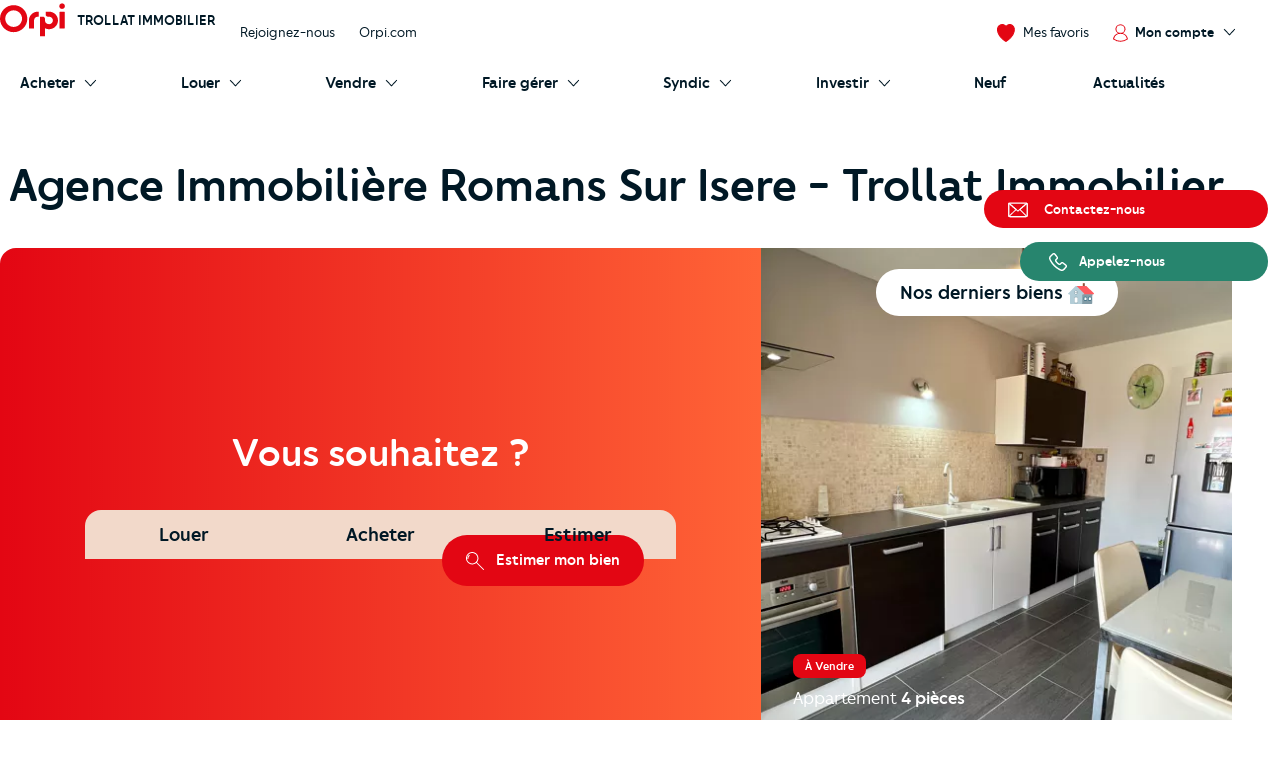

--- FILE ---
content_type: text/html; charset=UTF-8
request_url: https://www.orpi.com/trollat-berry/
body_size: 67362
content:
<!doctype html>
<html lang="fr" id="document" class="c-document  js-document t-ocom">
<head>
    <meta charset="UTF-8">
    <meta name="viewport" content="width=device-width, initial-scale=1.0, shrink-to-fit=no">
    <meta name="facebook-domain-verification" content="nznicfmogaijpr1km0dtgpnikh238v">    
            <link rel="canonical" href="https://www.orpi.com/trollat-berry/" />

    
    <title>Agence immobilière à Romans Sur Isere - Immobilier à Romans Sur Isere 26100 - Orpi Trollat Immobilier</title>

            <meta name="description" content="Achat, vente, location, gerance-locative, syndic-de-copropriete, location-saisonniere, investissement-locatif, vente-de-neuf à Romans Sur Isere : faites-vous accompagner par l’agence immobilière Trollat Immobilier" />
    
    
    <meta property="og:title" content="Agence immobilière à Romans Sur Isere - Immobilier à Romans Sur Isere 26100 - Orpi Trollat Immobilier" />
    <meta property="og:description" content="Achat, vente, location, gerance-locative, syndic-de-copropriete, location-saisonniere, investissement-locatif, vente-de-neuf à Romans Sur Isere : faites-vous accompagner par l’agence immobilière Trollat Immobilier" />

            <meta property="og:url" content="https://www.orpi.com/trollat-berry/" />
    
            <meta property="og:image" content="https://cutjhqvjma.cloudimg.io/https%3A%2F%2Ftelemaque.orpi.coop%2Fagence%2F5910%2F20250721100224%2Fphoto?p=default&amp;ci_url_encoded=1&amp;ci_sign=e2674358bc37bf528c5691bf93a35713016f7809" />
    

            <link rel="stylesheet" href="https://www.orpi.com/build/css/ocom.css?649a0787?b7dc0b7b5a">
    
    <link rel="apple-touch-icon" href="https://www.orpi.com/apple-touch-icon.png?b7dc0b7b5a">
    <link rel="apple-touch-icon" sizes="152x152" href="https://www.orpi.com/apple-touch-icon-152x152.png?b7dc0b7b5a">
    <link rel="apple-touch-icon" sizes="180x180" href="https://www.orpi.com/apple-touch-icon-180x180.png?b7dc0b7b5a">

    <link rel="icon" type="image/png" sizes="32x32" href="https://www.orpi.com/favicon-32x32.png?b7dc0b7b5a">
    <link rel="icon" type="image/png" sizes="16x16" href="https://www.orpi.com/favicon-16x16.png?b7dc0b7b5a">
    <link rel="manifest" href="https://www.orpi.com/site.webmanifest?b7dc0b7b5a">
    <link rel="mask-icon" href="https://www.orpi.com/safari-pinned-tab.svg?b7dc0b7b5a" color="#5bbad5">
    <meta name="msapplication-TileColor" content="#da532c">
    <meta name="theme-color" content="#ffffff">
</head>
<body class="c-page js-page  c-page--agency">
    
    <script>window.dataLayer = [{'mapagevirtuelle' :'https://www.orpi.com/trollat-berry/'}];</script>

            <script>
    window.dataLayer = window.dataLayer || [];

        var data = {
        local_id: '',
        local_pagetype: 'other',
        local_totalvalue: '',
        email: '',
        uid: '',
    type_de_page: 'SAO',
    type_de_sao: '/trollat-berry/',
    
    
            path: 'pv|agences|trollat-berry|',
        pageCategory: 'habitation',
        environnement: 'prod',
        eventType: 'pageviews',
    pageCategory: "agences",
    agenceRef: "112044",
    agenceNom: "trollat-immobilier",
    nomVille: "romans-sur-isere",
    departementId: "26",
    departementNom: "drome",
    regionId: "",
    regionNom: "auvergne-rhone-alpes",
    codePostal: "26100",
        };

                
            window.dataLayer.push(data);
</script>

        <noscript><iframe src="//www.googletagmanager.com/ns.html?id=GTM-MKPLHS"
                          height="0" width="0" style="display:none;visibility:hidden"></iframe></noscript>
        <script>(function(w,d,s,l,i){w[l]=w[l]||[];w[l].push({'gtm.start':
                    new Date().getTime(),event:'gtm.js'});var f=d.getElementsByTagName(s)[0],
                j=d.createElement(s),dl=l!='dataLayer'?'&l='+l:'';j.async=true;j.src=
                '//www.googletagmanager.com/gtm.js?id='+i+dl;f.parentNode.insertBefore(j,f);
            })(window,document,'script','dataLayer','GTM-MKPLHS');</script>
        
        <script type="text/javascript" src="https://try.abtasty.com/b71fc1a04b199ac22382181623028c61.js"></script>

                <script type="text/javascript">
            (function(e,t,o,n,p,r,i){e.visitorGlobalObjectAlias=n;e[e.visitorGlobalObjectAlias]=e[e.visitorGlobalObjectAlias]||function(){(e[e.visitorGlobalObjectAlias].q=e[e.visitorGlobalObjectAlias].q||[]).push(arguments)};e[e.visitorGlobalObjectAlias].l=(new Date).getTime();r=t.createElement("script");r.src=o;r.async=true;i=t.getElementsByTagName("script")[0];i.parentNode.insertBefore(r,i)})(window,document,'https://diffuser-cdn.app-us1.com/diffuser/diffuser.js',"vgo"); vgo('setAccount', '92073434'); vgo('setTrackByDefault', true); vgo('process');
        </script>
        
            <header class="c-header js-header">
            <div class="o-container">
            <a href="#main-content" class="c-header__skip-link c-link c-link--header-default u-text-sm">
                <strong>Aller au contenu principal</strong>
            </a>
        </div>
                <button type="button" id="burger-menu" class="c-burger c-header__burger">
            <span class="c-burger__inner">
                <span class="u-visually-hidden">menu</span>
            </span>
        </button>
        <div class="c-header__main">
        <div class="o-container">
                            <div class="o-grid o-grid--custom o-grid--nowrap o-grid--sm@sm u-flex-cross-center u-flex-nowrap">

                                            <div class="o-grid__col u-flex u-flex-cross-center">
                            <span class="c-logo u-flex-item-none">
                                <a href="/trollat-berry/" class="c-logo__link">
                                                                             <svg width="85" height="44" viewBox="0 0 85 44" xmlns="http://www.w3.org/2000/svg" role="img" class="c-logo__svg" aria-label="Orpi">
  <path d="M81.199.251c-2.03 0-3.676 1.628-3.676 3.635 0 2.008 1.646 3.635 3.676 3.635 2.03 0 3.675-1.627 3.675-3.635 0-2.007-1.646-3.635-3.675-3.635M84.522 32.704c0 .314-.258.569-.576.569H78.45a.572.572 0 0 1-.575-.57V11.659c0-.314.257-.57.575-.57h5.496c.318 0 .576.256.576.57v21.046zM64.221 11.089h-3.91a.572.572 0 0 0-.576.57v3.284c0 1.502 1.232 2.72 2.75 2.72h1.736c2.565 0 4.96 2.031 4.96 4.901 0 3.007-2.569 4.905-4.96 4.905-2.471 0-5.421-1.504-5.421-4.905v-2.182c0-1.502-1.231-2.72-2.75-2.72h-3.322a.572.572 0 0 0-.575.57v24.601c0 .314.257.57.575.57h5.496a.572.572 0 0 0 .576-.57v-10.12c1.558.877 3.793 1.327 5.421 1.327 6.116 0 11.603-4.888 11.603-11.476 0-6.416-5.331-11.475-11.603-11.475M50.252 11.089h-.81c-6.272 0-11.603 5.059-11.603 11.475v10.14c0 .314.257.569.575.569h5.496a.572.572 0 0 0 .575-.57l-.002-10.139c0-2.87 2.395-4.901 4.959-4.901h.81a.572.572 0 0 0 .575-.57v-5.435a.572.572 0 0 0-.575-.57M17.855 31.076c-6.05 0-10.972-4.868-10.972-10.851 0-5.983 4.922-10.851 10.972-10.851s10.971 4.868 10.971 10.85c0 5.984-4.921 10.852-10.971 10.852m.015-28.514C8.016 2.562 0 10.491 0 20.236S8.016 37.91 17.87 37.91c9.854 0 17.87-7.929 17.87-17.674S27.724 2.562 17.87 2.562" />
</svg>

                                                                    </a>
                            </span>
                            <p class="u-mt-n u-ml-sm u-ml-md@md">
                                <a href="/trollat-berry/" class="u-text-xs@sm u-text-sm@md-plus u-text-medium u-text-uppercase u-link-unstyled">
                                    Trollat Immobilier
                                </a>
                            </p>
                        </div>
                        <div class="o-grid__col u-flex-item-none u-none@md u-none@sm">
                            <ul class="o-grid o-grid--custom o-grid--nowrap u-flex-cross-center u-list-unstyled">
                                                                    <li class="o-grid__col">
                                        <a href="/trollat-berry/recrutement-immobilier/" class="c-link c-link--reverse u-text-sm">
                                            Rejoignez-nous
                                        </a>
                                    </li>
                                                                <li class="o-grid__col">
                                    <a href="/" class="c-link c-link--reverse u-text-sm">
                                        Orpi.com
                                    </a>
                                </li>
                            </ul>
                        </div>
                    
                    <div class="o-grid__col u-flex-item-none u-ml-auto u-mr-none">
                        <ul class="o-grid o-grid--custom o-grid--nowrap u-flex-cross-center u-list-unstyled">
                            
                            <li class="o-grid__col">
                                <a href="//moncompte.orpi.com/mon-compte/mes-favoris/" class="c-link c-link--reverse u-flex@md u-flex-column@md u-text-center@md" data-component="bookmarks-link">
                                                                            <i class="c-icon c-icon--close@sm u-text-icon-xs u-mr-xs@md-plus u-color-primary">
                                            <svg width="24" height="24" viewBox="0 0 17.4 17.4" xmlns="http://www.w3.org/2000/svg" class="c-icon__svg c-icon__svg--like" aria-hidden="true">
  <path d="M8.7 16.9C4.9 14.8 1 10.6.6 6.1.4 4.2.9 2.7 2.1 1.7 3 .9 4 .5 5 .5h.4c1.4.1 2.4 1 2.9 1.5l.4.3L9 2c.5-.5 1.5-1.3 2.9-1.5h.4c1 0 2 .4 2.9 1.2 1.2 1 1.7 2.5 1.6 4.4-.3 4.5-4.3 8.6-8.1 10.8z" fill="var(--btn-like-fill)" class="c-btn__like" />
  <path d="M12.4 1c.9 0 1.8.4 2.6 1.1 1 .9 1.5 2.3 1.4 4-.4 4.2-4.1 8.2-7.7 10.3C5.1 14.2 1.4 10.3 1 6c-.2-1.7.3-3.1 1.4-4 .9-.6 1.7-1 2.6-1h.3c1.3.1 2.2.9 2.7 1.4l.7.7.7-.7c.5-.5 1.4-1.3 2.6-1.4h.4m0-1H12c-1.5.2-2.7 1.1-3.2 1.6C8.1 1.1 7 .2 5.5 0H5C3.9 0 2.8.4 1.8 1.3.5 2.4-.2 4.1 0 6.1c.4 4.7 4.5 9 8.4 11.2.1 0 .2.1.2.1.1 0 .2 0 .2-.1 3.9-2.2 8-6.5 8.4-11.2.2-2-.4-3.7-1.7-4.8-.9-.9-2-1.3-3.1-1.3z" fill="var(--btn-like-stroke)" />
</svg>

                                        </i>
                                                                        <span class="u-visually-hidden@sm u-text-xs@md u-text-sm">Mes favoris</span>
                                </a>
                            </li>

                                                                                            <li class="o-grid__col">
                                    <div class="c-nav-popin" aria-haspopup="true">
                                        <a id="my-account-trigger" class="c-link c-link--reverse u-flex@md u-flex-column@md u-text-center@md u-text-sm c-arrow">
                                            <i class="c-icon c-icon--close@sm u-text-icon-xs u-mr-xs@md-plus u-color-primary">
                                                <svg width="19" height="24" viewBox="0 0 16 20" xmlns="http://www.w3.org/2000/svg" class="c-icon__svg" aria-hidden="true">
  <path d="M15.861 16.621a7.96 7.96 0 0 0-5.352-6.36 5.333 5.333 0 1 0-5.109 0 7.96 7.96 0 0 0-5.352 6.36L0 16.928l.243.192a12.336 12.336 0 0 0 15.426 0l.243-.192-.05-.307zM3.693 5.595a4.267 4.267 0 1 1 8.534.005 4.267 4.267 0 0 1-8.534-.008v.003zM7.96 18.763a11.168 11.168 0 0 1-6.8-2.283 6.933 6.933 0 0 1 13.6 0 11.165 11.165 0 0 1-6.805 2.283h.005z" />
</svg>

                                            </i>
                                            <span class="u-inline-flex u-flex-cross-center">
                                                <span class="u-visually-hidden@sm u-text-xs@md u-text-sm u-text-medium">Mon compte</span>
                                                <i class="c-icon c-icon--close c-nav-popin__arrow u-text-icon-xxs u-none@sm u-none@md">
                                                    <svg width="13" height="24" viewBox="0 0 11 20" xmlns="http://www.w3.org/2000/svg" class="c-icon__svg" aria-hidden="true">
  <path d="M.244 19.002a.832.832 0 0 1 0-1.178l8.2-8.2-8.2-8.202A.832.832 0 1 1 1.423.244l8.789 8.79a.832.832 0 0 1 0 1.178l-8.79 8.79a.831.831 0 0 1-1.178 0z" />
</svg>

                                                </i>
                                            </span>
                                        </a>
                                        <div id="my-account" class="c-nav-popin__submenu">
                                            <div class="c-nav-popin__inner">
                                                <header>
                                                    <button type="button" aria-label="Close this dialog" class="c-nav-popin__close u-btn-unstyled u-text-icon-xxs u-none@md-plus" data-dialog-hide>
                                                        <i class="c-icon c-icon--close">
                                                            <svg width="24" height="24" viewBox="0 0 14 14" xmlns="http://www.w3.org/2000/svg" class="c-icon__svg" aria-hidden="true">
  <path d="M7.557 6.85L13.552.852a.5.5 0 0 0-.707-.707L6.85 6.142.854.146a.5.5 0 0 0-.707.707L6.143 6.85.147 12.845a.5.5 0 0 0 .707.707L6.85 7.556l5.995 5.996a.5.5 0 1 0 .707-.707L7.557 6.85z" />
</svg>

                                                        </i>
                                                    </button>
                                                </header>
                                                <div>
                                                    <p class="u-text-medium u-text-md u-line-height-sm">
                                                        L'espace client
                                                        <i class="c-icon u-text-icon-sm u-color-primary u-ml-xs">
                                                            <svg xmlns="http://www.w3.org/2000/svg" width="176" height="50" viewBox="0 0 176 50" class="c-icon__svg" aria-hidden="true">
  <g>
    <path d="M92.0689655 0c-2.2413793 0-4.137931 1.89655172-4.137931 4.31034483 0 2.24137931 1.8965517 4.13793103 4.137931 4.13793103s4.1379311-1.89655172 4.1379311-4.13793103C96.2068966 1.89655172 94.4827586 0 92.0689655 0zM95.1724138 12.5862069h-6.2068966c-.3448275 0-.6896551.3448276-.6896551.6896552v24.3103448c0 .3448276.3448276.6896552.6896551.6896552h6.2068966c.3448276 0 .6896552-.3448276.6896552-.6896552V13.2758621c0-.3448276-.3448276-.6896552-.6896552-.6896552zM72.9310345 12.5862069h-4.4827586c-.3448276 0-.6896552.3448276-.6896552.6896552v3.7931034c0 1.7241379 1.3793103 3.1034483 3.1034483 3.1034483h1.8965517c2.9310345 0 5.6896552 2.4137931 5.6896552 5.6896552 0 3.4482758-2.9310345 5.6896551-5.6896552 5.6896551s-6.2068966-1.7241379-6.2068966-5.6896551v-2.5862069c0-1.724138-1.3793103-3.1034483-3.1034482-3.1034483h-3.7931035c-.3448276 0-.6896552.3448276-.6896552.6896552v28.4482758c0 .3448276.3448276.6896552.6896552.6896552h6.2068966c.3448276 0 .6896551-.3448276.6896551-.6896552V37.5862069c1.724138 1.0344828 4.3103449 1.5517241 6.2068966 1.5517241 6.8965517 0 13.1034483-5.6896551 13.1034483-13.275862C86.0344828 18.4482759 80 12.5862069 72.9310345 12.5862069zM57.0689655 12.5862069h-.8620689c-7.0689656 0-13.1034483 5.862069-13.1034483 13.2758621v11.7241379c0 .3448276.3448276.6896552.6896551.6896552H50c.3448276 0 .6896552-.3448276.6896552-.6896552V25.862069c0-3.2758621 2.7586207-5.6896552 5.6896551-5.6896552h.862069c.3448276 0 .6896552-.3448276.6896552-.6896552v-6.2068965c-.1724138-.3448276-.5172414-.6896552-.862069-.6896552zM20.5172414 2.75862069c-11.20689657 0-20.17241381 9.13793101-20.17241381 20.34482761 0 11.2068965 9.13793103 20.3448276 20.17241381 20.3448276 11.0344827 0 20.1724138-8.9655173 20.1724138-20.3448276 0-11.2068966-8.9655173-20.34482761-20.1724138-20.34482761zm0 32.93103451c-6.8965517 0-12.41379312-5.6896552-12.41379312-12.5862069 0-6.8965517 5.51724142-12.5862069 12.41379312-12.5862069 6.8965517 0 12.4137931 5.6896552 12.4137931 12.5862069 0 6.8965517-5.5172414 12.5862069-12.4137931 12.5862069zM123.62069 34.4827586c.689655-1.2068965 1.206896-2.7586207 1.37931-4.6551724 0-.1724138-.172414-.3448276-.344828-.3448276h-.344827c-.172414 0-.344828.1724138-.344828.3448276 0 1.3793104-.517241 2.7586207-1.034483 3.7931035l-5-5c3.275863-1.5517242 4.655173-3.1034483 4.655173-5.1724138 0-2.4137931-1.896552-4.1379311-4.482759-4.1379311-2.75862 0-4.482758 1.724138-4.482758 4.3103449 0 1.2068965.689655 2.5862069 2.586207 4.6551724-2.758621 1.5517241-4.137931 3.4482758-4.137931 5.5172413 0 2.7586207 2.241379 4.4827587 5.344827 4.4827587 2.413793 0 4.482759-1.0344828 5.862069-2.9310345l2.241379 2.2413793c.172414.1724138.344828.3448276.689656.3448276h.517241c.344828 0 .517241-.1724138.172414-.3448276l-3.275862-3.1034483zm-9.137931-10.6896552c0-1.8965517 1.37931-3.1034482 3.448275-3.1034482 1.896552 0 3.448276 1.2068965 3.448276 3.1034482 0 1.8965518-1.37931 3.1034483-4.310344 4.3103449-1.896552-2.0689655-2.586207-3.4482759-2.586207-4.3103449zm2.586207 13.4482759c-2.586207 0-4.137932-1.3793103-4.137932-3.4482759 0-1.8965517 1.379311-3.4482758 3.793104-4.6551724l5.517241 5.5172414c-1.37931 1.5517242-3.103448 2.5862069-5.172413 2.5862069zM152.586207 19.8275862h-.344828c-.172413 0-.344827 0-.517241.3448276l-6.551724 10.6896552-6.551724-10.6896552c-.172414-.1724138-.344828-.3448276-.517242-.3448276h-.344827c-.172414 0-.344828.1724138-.344828.3448276v17.4137931c0 .1724138.172414.3448276.344828.3448276h.344827c.172414 0 .344828-.1724138.344828-.3448276V21.8965517l6.034483 9.6551724c.172413.1724138.344827.3448276.517241.3448276h.344828c.172413 0 .517241-.1724138.517241-.3448276l6.034483-9.6551724v15.6896552c0 .1724138.172414.3448276.344827.3448276h.344828c.172414 0 .344827-.1724138.344827-.3448276V20.1724138c0-.3448276-.172413-.3448276-.344827-.3448276zM163.448276 24.4827586c-3.793104 0-6.896552 3.1034483-6.896552 6.8965517 0 3.7931035 3.103448 6.8965518 6.896552 6.8965518 3.793103 0 6.896552-3.1034483 6.896552-6.8965518 0-3.7931034-3.103449-6.8965517-6.896552-6.8965517zm0 12.7586207c-3.275862 0-5.862069-2.5862069-5.862069-5.862069 0-3.275862 2.586207-5.8620689 5.862069-5.8620689s5.862069 2.5862069 5.862069 5.8620689c0 3.2758621-2.586207 5.862069-5.862069 5.862069zM174.482759 18.6206897c-.517242 0-1.034483.3448275-1.034483 1.0344827s.517241 1.0344828 1.034483 1.0344828c.517241 0 1.034482-.3448276 1.034482-1.0344828 0-.6896552-.517241-1.0344827-1.034482-1.0344827zM174.655172 24.8275862h-.344827c-.172414 0-.344828.1724138-.344828.3448276v12.4137931c0 .1724138.172414.3448276.344828.3448276h.344827c.172414 0 .344828-.1724138.344828-.3448276V25.1724138c.172414-.1724138 0-.3448276-.344828-.3448276z"/>
  </g>
</svg>

                                                        </i>
                                                    </p>
                                                    <a href="//moncompte.orpi.com/connexion?agency=trollat-berry" class="c-btn c-btn--senary c-btn--sm u-w-100 u-mt-sm">Mon compte</a>
                                                    <hr class="c-separator c-separator--light">
                                                    <p class="u-text-medium u-text-md u-line-height-sm u-mt-md">Vous êtes déjà client de l'agence Trollat Immobilier ?</p>
                                                                                                            <a href="https://www.moncompte.immo/login?client=TROLLAT7890&amp;societe=S1" target="_blank" rel="nofollow noreferrer noopener" class="c-btn c-btn--sm u-w-100 u-mt-sm">Mon extranet Gestion</a>
                                                                                                                                                                <a href="https://www.moncompte.immo/login?client=TROLLAT7890&amp;societe=S1" target="_blank" rel="nofollow noreferrer noopener" class="c-btn c-btn--ghost c-btn--sm u-w-100 u-mt-sm">Mon extranet Syndic</a>
                                                                                                    </div>
                                            </div>
                                        </div>
                                    </div>
                                </li>
                                                    </ul>
                    </div>
                </div>
                    </div>
    </div>

            <div class="c-header__additional   c-header__additional--shadow">
            <div class="o-container">
                                    <nav aria-label="Main Navigation" id="navigation-primary" class="c-nav c-nav--secondary c-header__nav">
    <ul role="menubar" class="c-nav__list c-header__nav-list">

                    <li role="menuitem" class="c-nav__item" aria-haspopup="true">
                <a href="/trollat-berry/acheter" id="submenu-buy-trigger" class="c-nav__link">
                    <span class="c-nav__text c-nav__text--arrow c-arrow">
                        <span>Acheter</span>
                        <i class="c-icon c-icon--close c-nav__arrow u-text-icon-xxs">
                            <svg width="13" height="24" viewBox="0 0 11 20" xmlns="http://www.w3.org/2000/svg" class="c-icon__svg" aria-hidden="true">
  <path d="M.244 19.002a.832.832 0 0 1 0-1.178l8.2-8.2-8.2-8.202A.832.832 0 1 1 1.423.244l8.789 8.79a.832.832 0 0 1 0 1.178l-8.79 8.79a.831.831 0 0 1-1.178 0z" />
</svg>

                        </i>
                    </span>
                </a>

                <div id="submenu-buy" class="c-submenu c-nav__submenu" aria-label="Sous-menu: Acheter">
                    <ul role="menu" class="u-list-unstyled u-none@md-plus">
                        <li role="menuitem">
                            <button class="c-nav__link c-nav__link--reverse c-nav__link--return u-cursor-pointer" data-dialog-hide>
                                <span class="c-nav__text">
                                    <i class="c-icon c-icon--flip-horizontal u-text-icon-xxs u-mr-sm">
                                        <svg width="13" height="24" viewBox="0 0 11 20" xmlns="http://www.w3.org/2000/svg" class="c-icon__svg" aria-hidden="true">
  <path d="M.244 19.002a.832.832 0 0 1 0-1.178l8.2-8.2-8.2-8.202A.832.832 0 1 1 1.423.244l8.789 8.79a.832.832 0 0 1 0 1.178l-8.79 8.79a.831.831 0 0 1-1.178 0z" />
</svg>

                                    </i>
                                    Retour
                                </span>
                            </button>
                        </li>
                        <li role="menuitem">
                            <a href="/trollat-berry/acheter" class="c-nav__link c-nav__link--reverse c-nav__link--header">
                                <span class="c-nav__text u-block">Acheter</span>
                            </a>
                        </li>
                    </ul>
                    <div>
                        <div class="c-submenu__col">
                            <div class="c-submenu__inner">
                                <div class="c-submenu__content c-submenu__content--header">
                                    <p>
                                        <i class="c-icon u-text-icon-sm u-mr-xs">
                                            <svg xmlns="http://www.w3.org/2000/svg"
	 width="123.3px" height="171.2px" viewBox="0 0 123.3 171.2"
	 class="c-icon__svg" aria-hidden="true">
	<polygon fill="#F5F5F5" points="123.3,34.2 123.3,171.2 0,171.2 0,0 89.4,0 		"/>
	<path fill="#B3CDD7"  style="opacity:0.5; enable-background:new;" d="M87.8,4l31.6,31.9v131.4H4V4H87.8 M89.4,0H0v171.2h123.3v-137L89.4,0z"/>
	<rect x="11.3" y="19" fill="#829CA7" width="90.7" height="4.3"/>
	<rect x="57" y="62.1" fill="#829CA7" width="55" height="5.8"/>
	<rect x="57" y="73.4" fill="#829CA7" width="27.5" height="5.8"/>
	<rect x="11.3" y="27.6" fill="#B3CDD7" width="100.7" height="24.2"/>
	<polygon fill="#FFFFFF" points="123.3,34.2 89.4,0 89.1,34.2 		"/>
	<path fill="#B3CDD7" d="M25.6,86.7c-6.8,0-12.3-5.5-12.3-12.3c0-6.8,5.5-12.3,12.3-12.3s12.3,5.5,12.3,12.3
		C37.9,81.2,32.4,86.7,25.6,86.7z M25.6,64.1c-5.7,0-10.3,4.6-10.3,10.3c0,5.7,4.6,10.3,10.3,10.3s10.3-4.6,10.3-10.3
		C35.9,68.7,31.3,64.1,25.6,64.1z"/>
	<rect x="57" y="98.7" fill="#829CA7" width="55" height="5.8"/>
	<rect x="57" y="110" fill="#829CA7" width="27.5" height="5.8"/>
	<path fill="#B3CDD7" d="M25.6,123.3c-6.8,0-12.3-5.5-12.3-12.3c0-6.8,5.5-12.3,12.3-12.3c6.8,0,12.3,5.5,12.3,12.3
		C37.9,117.8,32.4,123.3,25.6,123.3C25.6,123.3,25.6,123.3,25.6,123.3z M25.6,100.7c-5.7,0-10.3,4.6-10.3,10.3
		c0,5.7,4.6,10.3,10.3,10.3s10.3-4.6,10.3-10.3c0,0,0,0,0,0C35.9,105.3,31.3,100.7,25.6,100.7z"/>
	<rect x="57" y="135.4" fill="#829CA7" width="55" height="5.8"/>
	<rect x="57" y="146.7" fill="#829CA7" width="27.5" height="5.8"/>
	<path fill="#B3CDD7" d="M25.6,160c-6.8,0-12.3-5.5-12.3-12.3s5.5-12.3,12.3-12.3s12.3,5.5,12.3,12.3C37.9,154.5,32.4,160,25.6,160z
		 M25.6,137.4c-5.7,0-10.3,4.6-10.3,10.3S19.9,158,25.6,158s10.3-4.6,10.3-10.3C35.9,142,31.3,137.4,25.6,137.4L25.6,137.4
		L25.6,137.4z"/>
	<path fill="#195972" d="M22.9,81.8c-0.7,0-1.4-0.3-1.9-0.8l-8.9-8.9c-1.1-1.1-1.1-2.8,0-3.8s2.8-1.1,3.8,0l7,7l12.4-12.4
		c1-1.1,2.7-1.2,3.8-0.2c1.1,1,1.2,2.7,0.2,3.8c-0.1,0.1-0.1,0.1-0.2,0.2L24.8,81C24.3,81.5,23.6,81.8,22.9,81.8z"/>
	<path fill="#195972" d="M22.9,118.5c-0.7,0-1.4-0.3-1.9-0.8l-8.9-8.9c-1-1.1-1-2.8,0-3.8c1.1-1,2.8-1,3.8,0l7,7l12.4-12.5
		c1.1-1.1,2.8-1.1,3.8,0s1.1,2.8,0,3.8l-14.4,14.3C24.3,118.2,23.6,118.5,22.9,118.5z"/>
</svg>

                                        </i>
                                        Vos services
                                    </p>
                                </div>
                                <div class="c-submenu__content">
                                    <ul role="menu" class="u-list-unstyled">
                                        <li role="menuitem" class="c-submenu__item">
                                            <a href="/trollat-berry/acheter" class="c-link c-link--reverse c-submenu__link">
                                                Acheter avec Orpi
                                            </a>
                                        </li>
                                                                            </ul>
                                </div>
                                <div class="c-submenu__content c-submenu__content--header">
                                    <p>
                                        <i class="c-icon u-text-icon-sm u-mr-xs">
                                            <svg xmlns="http://www.w3.org/2000/svg" width="82" height="82" viewBox="0 0 82 82" class="c-icon__svg" aria-hidden="true">
  <defs>
    <path d="M.34084154.23949826H32.9455271V32.7535217H.34084154z"/>
    <path d="M.00007465.39602075H54.7220866V54.9655466H.00007465z"/>
  </defs>
  <g fill="none" fill-rule="evenodd">
    <path fill="#F5F5F5" d="M45.6614197 9.53134611c10.1073028 10.07917479 10.1073028 26.42024169 0 36.49892029-10.1073027 10.0791748-26.4939726 10.0791748-36.60127532 0-10.1068051-10.0786786-10.1068051-26.4197455 0-36.49892029 10.10730272-10.07917482 26.49397262-10.07917482 36.60127532 0"/>
    <path fill="#E6A402" d="M79.590157 76.2474439l-3.2760401 3.2669231-32.3184862-32.2285461 3.2760401-3.2669231z"/>
    <path fill="#45322C" d="M81.157461 77.6858726l-3.7522926 3.7418502c-.743989.7419186-1.950794.7419186-2.6947831 0L49.66905757 56.45558704c-.7444867-.74191857-.7444867-1.9453651 0-2.68728368l3.75179494-3.74135396c.7444867-.74241485 1.95079403-.74241485 2.69478308 0L81.157461 74.9985889c.7439891.7424148.7439891 1.9453651 0 2.6872837"/>
    <path fill="#D67C00" d="M44.3783745 47.6673012l2.2777511 2.2719085 5.4607304-1.0888089-4.4918028-4.4793025z"/>
    <path fill="#E16D42" d="M44.5693732 44.9414576c-9.5041491 9.4776996-24.9129337 9.4776996-34.4165851 0-9.50414908-9.4776997-9.50414908-24.8436027 0-34.3213024 9.5036514-9.47720343 24.912436-9.47720343 34.4165851 0 9.5041491 9.4776997 9.5041491 24.8436027 0 34.3213024m2.1389063-36.45376002c-10.6855738-10.65534035-28.0093215-10.65534035-38.69439772 0-10.68507618 10.65534032-10.68507618 27.93137352 0 38.58621762 10.68507622 10.6558366 28.00882392 10.6558366 38.69439772 0 10.6850762-10.6548441 10.6850762-27.9308773 0-38.58621762"/>
    <path fill="#FFF" d="M15.9743656 41.9428162c-.7773317.7751684-2.0378831.7751684-2.8152148 0-7.8310446-7.8087551-7.8310446-20.5151653 0-28.3239204.7773317-.7751684 2.0378831-.7751684 2.8152148 0s.7773317 2.0322118 0 2.8073802c-6.27837185 6.2608995-6.27837185 16.4482605 0 22.70916.7773317.7751684.7773317 2.0322118 0 2.8073802"/>
    <path fill="#F5BC2B" d="M9.21476471 46.2269866c-.0975397.0977645-.25579289.0977645-.35383024 0-10.19936828-10.1709842-10.19936828-26.7209793 0-36.89196342.09803735-.09776452.25629054-.09776452.35383024 0 .09803735.09726826.09803735.25508104 0 .35284556-10.00428888 9.97644766-10.00428888 26.20982466 0 36.18627226.09803735.0972683.09803735.2555773 0 .3528456"/>
  </g>
</svg>

                                        </i>
                                        Vous recherchez
                                    </p>
                                </div>
                                <div class="c-submenu__content">
                                    <ul role="menu" class="u-list-unstyled">
                                        <li role="menuitem" class="c-submenu__item">
                                                                                            <a href="/trollat-berry/acheter/biens-en-vente" class="c-link c-link--reverse c-submenu__link">
                                                    Nos biens à acheter
                                                </a>
                                                                                    </li>
                                    </ul>
                                    <p class="u-mt-md">
                                        <a href="/trollat-berry/nous-contacter/?sujet=achat" class="c-btn c-btn--primary c-btn--sm">
                                            Contactez-nous
                                        </a>
                                    </p>
                                </div>
                            </div>
                        </div>
                    </div>
                </div>
            </li>
        
                    <li role="menuitem" class="c-nav__item" aria-haspopup="true">
                <a href="/trollat-berry/louer" id="submenu-rent-trigger" class="c-nav__link">
                    <span class="c-nav__text c-nav__text--arrow c-arrow">
                        <span>Louer</span>
                        <i class="c-icon c-icon--close c-nav__arrow u-text-icon-xxs">
                            <svg width="13" height="24" viewBox="0 0 11 20" xmlns="http://www.w3.org/2000/svg" class="c-icon__svg" aria-hidden="true">
  <path d="M.244 19.002a.832.832 0 0 1 0-1.178l8.2-8.2-8.2-8.202A.832.832 0 1 1 1.423.244l8.789 8.79a.832.832 0 0 1 0 1.178l-8.79 8.79a.831.831 0 0 1-1.178 0z" />
</svg>

                        </i>
                    </span>
                </a>
                <div id="submenu-rent" class="c-submenu c-nav__submenu" aria-label="Sous-menu: Louer">
                    <ul role="menu" class="u-list-unstyled u-none@md-plus">
                        <li role="menuitem">
                            <button class="c-nav__link c-nav__link--reverse c-nav__link--return u-cursor-pointer" data-dialog-hide>
                                <span class="c-nav__text">
                                    <i class="c-icon c-icon--flip-horizontal u-text-icon-xxs u-mr-sm">
                                        <svg width="13" height="24" viewBox="0 0 11 20" xmlns="http://www.w3.org/2000/svg" class="c-icon__svg" aria-hidden="true">
  <path d="M.244 19.002a.832.832 0 0 1 0-1.178l8.2-8.2-8.2-8.202A.832.832 0 1 1 1.423.244l8.789 8.79a.832.832 0 0 1 0 1.178l-8.79 8.79a.831.831 0 0 1-1.178 0z" />
</svg>

                                    </i>
                                    Retour
                                </span>
                            </button>
                        </li>
                        <li role="menuitem">
                            <a href="/trollat-berry/louer" class="c-nav__link c-nav__link--reverse c-nav__link--header">
                                <span class="c-nav__text u-block">Louer</span>
                            </a>
                        </li>
                    </ul>
                    <div>
                        <div class="c-submenu__col">
                            <div class="c-submenu__inner">
                                <div class="c-submenu__content c-submenu__content--header">
                                    <p>
                                        <i class="c-icon u-text-icon-sm u-mr-xs">
                                            <svg xmlns="http://www.w3.org/2000/svg"
	 width="123.3px" height="171.2px" viewBox="0 0 123.3 171.2"
	 class="c-icon__svg" aria-hidden="true">
	<polygon fill="#F5F5F5" points="123.3,34.2 123.3,171.2 0,171.2 0,0 89.4,0 		"/>
	<path fill="#B3CDD7"  style="opacity:0.5; enable-background:new;" d="M87.8,4l31.6,31.9v131.4H4V4H87.8 M89.4,0H0v171.2h123.3v-137L89.4,0z"/>
	<rect x="11.3" y="19" fill="#829CA7" width="90.7" height="4.3"/>
	<rect x="57" y="62.1" fill="#829CA7" width="55" height="5.8"/>
	<rect x="57" y="73.4" fill="#829CA7" width="27.5" height="5.8"/>
	<rect x="11.3" y="27.6" fill="#B3CDD7" width="100.7" height="24.2"/>
	<polygon fill="#FFFFFF" points="123.3,34.2 89.4,0 89.1,34.2 		"/>
	<path fill="#B3CDD7" d="M25.6,86.7c-6.8,0-12.3-5.5-12.3-12.3c0-6.8,5.5-12.3,12.3-12.3s12.3,5.5,12.3,12.3
		C37.9,81.2,32.4,86.7,25.6,86.7z M25.6,64.1c-5.7,0-10.3,4.6-10.3,10.3c0,5.7,4.6,10.3,10.3,10.3s10.3-4.6,10.3-10.3
		C35.9,68.7,31.3,64.1,25.6,64.1z"/>
	<rect x="57" y="98.7" fill="#829CA7" width="55" height="5.8"/>
	<rect x="57" y="110" fill="#829CA7" width="27.5" height="5.8"/>
	<path fill="#B3CDD7" d="M25.6,123.3c-6.8,0-12.3-5.5-12.3-12.3c0-6.8,5.5-12.3,12.3-12.3c6.8,0,12.3,5.5,12.3,12.3
		C37.9,117.8,32.4,123.3,25.6,123.3C25.6,123.3,25.6,123.3,25.6,123.3z M25.6,100.7c-5.7,0-10.3,4.6-10.3,10.3
		c0,5.7,4.6,10.3,10.3,10.3s10.3-4.6,10.3-10.3c0,0,0,0,0,0C35.9,105.3,31.3,100.7,25.6,100.7z"/>
	<rect x="57" y="135.4" fill="#829CA7" width="55" height="5.8"/>
	<rect x="57" y="146.7" fill="#829CA7" width="27.5" height="5.8"/>
	<path fill="#B3CDD7" d="M25.6,160c-6.8,0-12.3-5.5-12.3-12.3s5.5-12.3,12.3-12.3s12.3,5.5,12.3,12.3C37.9,154.5,32.4,160,25.6,160z
		 M25.6,137.4c-5.7,0-10.3,4.6-10.3,10.3S19.9,158,25.6,158s10.3-4.6,10.3-10.3C35.9,142,31.3,137.4,25.6,137.4L25.6,137.4
		L25.6,137.4z"/>
	<path fill="#195972" d="M22.9,81.8c-0.7,0-1.4-0.3-1.9-0.8l-8.9-8.9c-1.1-1.1-1.1-2.8,0-3.8s2.8-1.1,3.8,0l7,7l12.4-12.4
		c1-1.1,2.7-1.2,3.8-0.2c1.1,1,1.2,2.7,0.2,3.8c-0.1,0.1-0.1,0.1-0.2,0.2L24.8,81C24.3,81.5,23.6,81.8,22.9,81.8z"/>
	<path fill="#195972" d="M22.9,118.5c-0.7,0-1.4-0.3-1.9-0.8l-8.9-8.9c-1-1.1-1-2.8,0-3.8c1.1-1,2.8-1,3.8,0l7,7l12.4-12.5
		c1.1-1.1,2.8-1.1,3.8,0s1.1,2.8,0,3.8l-14.4,14.3C24.3,118.2,23.6,118.5,22.9,118.5z"/>
</svg>

                                        </i>
                                        Vos services
                                    </p>
                                </div>
                                <div class="c-submenu__content">
                                    <ul role="menu" class="u-list-unstyled">
                                        <li role="menuitem" class="c-submenu__item">
                                            <a href="/trollat-berry/louer" class="c-link c-link--reverse c-submenu__link">
                                                Louer avec Orpi
                                            </a>
                                        </li>
                                                                                    <li role="menuitem" class="c-submenu__item">
                                                <a href="/trollat-berry/location-saisonniere" class="c-link c-link--reverse c-submenu__link">
                                                    Location saisonnière avec Orpi
                                                </a>
                                            </li>
                                                                                                                    </ul>
                                </div>
                                <div class="c-submenu__content c-submenu__content--header">
                                    <p>
                                        <i class="c-icon u-text-icon-sm u-mr-xs">
                                            <svg xmlns="http://www.w3.org/2000/svg" width="82" height="82" viewBox="0 0 82 82" class="c-icon__svg" aria-hidden="true">
  <defs>
    <path d="M.34084154.23949826H32.9455271V32.7535217H.34084154z"/>
    <path d="M.00007465.39602075H54.7220866V54.9655466H.00007465z"/>
  </defs>
  <g fill="none" fill-rule="evenodd">
    <path fill="#F5F5F5" d="M45.6614197 9.53134611c10.1073028 10.07917479 10.1073028 26.42024169 0 36.49892029-10.1073027 10.0791748-26.4939726 10.0791748-36.60127532 0-10.1068051-10.0786786-10.1068051-26.4197455 0-36.49892029 10.10730272-10.07917482 26.49397262-10.07917482 36.60127532 0"/>
    <path fill="#E6A402" d="M79.590157 76.2474439l-3.2760401 3.2669231-32.3184862-32.2285461 3.2760401-3.2669231z"/>
    <path fill="#45322C" d="M81.157461 77.6858726l-3.7522926 3.7418502c-.743989.7419186-1.950794.7419186-2.6947831 0L49.66905757 56.45558704c-.7444867-.74191857-.7444867-1.9453651 0-2.68728368l3.75179494-3.74135396c.7444867-.74241485 1.95079403-.74241485 2.69478308 0L81.157461 74.9985889c.7439891.7424148.7439891 1.9453651 0 2.6872837"/>
    <path fill="#D67C00" d="M44.3783745 47.6673012l2.2777511 2.2719085 5.4607304-1.0888089-4.4918028-4.4793025z"/>
    <path fill="#E16D42" d="M44.5693732 44.9414576c-9.5041491 9.4776996-24.9129337 9.4776996-34.4165851 0-9.50414908-9.4776997-9.50414908-24.8436027 0-34.3213024 9.5036514-9.47720343 24.912436-9.47720343 34.4165851 0 9.5041491 9.4776997 9.5041491 24.8436027 0 34.3213024m2.1389063-36.45376002c-10.6855738-10.65534035-28.0093215-10.65534035-38.69439772 0-10.68507618 10.65534032-10.68507618 27.93137352 0 38.58621762 10.68507622 10.6558366 28.00882392 10.6558366 38.69439772 0 10.6850762-10.6548441 10.6850762-27.9308773 0-38.58621762"/>
    <path fill="#FFF" d="M15.9743656 41.9428162c-.7773317.7751684-2.0378831.7751684-2.8152148 0-7.8310446-7.8087551-7.8310446-20.5151653 0-28.3239204.7773317-.7751684 2.0378831-.7751684 2.8152148 0s.7773317 2.0322118 0 2.8073802c-6.27837185 6.2608995-6.27837185 16.4482605 0 22.70916.7773317.7751684.7773317 2.0322118 0 2.8073802"/>
    <path fill="#F5BC2B" d="M9.21476471 46.2269866c-.0975397.0977645-.25579289.0977645-.35383024 0-10.19936828-10.1709842-10.19936828-26.7209793 0-36.89196342.09803735-.09776452.25629054-.09776452.35383024 0 .09803735.09726826.09803735.25508104 0 .35284556-10.00428888 9.97644766-10.00428888 26.20982466 0 36.18627226.09803735.0972683.09803735.2555773 0 .3528456"/>
  </g>
</svg>

                                        </i>
                                        Vous recherchez
                                    </p>
                                </div>
                                <div class="c-submenu__content">
                                    <ul role="menu" class="u-list-unstyled">
                                                                                    <li role="menuitem" class="c-submenu__item">
                                                <a href="/trollat-berry/louer/biens-en-location" class="c-link c-link--reverse c-submenu__link">
                                                    Nos biens à louer
                                                </a>
                                            </li>
                                                                                <li role="menuitem" class="c-submenu__item">
                                            <a href="/estimer/estimation-valeur-locative/?agency=trollat-berry" class="c-link c-link--reverse c-submenu__link">
                                                Estimer en ligne le loyer de mon bien
                                            </a>
                                        </li>
                                    </ul>
                                    <p class="u-mt-md">
                                        <a href="/trollat-berry/nous-contacter/?sujet=location" class="c-btn c-btn--primary c-btn--sm">
                                            Contactez-nous
                                        </a>
                                    </p>
                                </div>
                            </div>
                        </div>
                    </div>
                </div>
            </li>
        
                    <li role="menuitem" class="c-nav__item" aria-haspopup="true">
                <a href="/trollat-berry/vendre" id="submenu-sale-trigger" class="c-nav__link">
                    <span class="c-nav__text c-nav__text--arrow c-arrow">
                        <span>Vendre</span>
                        <i class="c-icon c-icon--close c-nav__arrow u-text-icon-xxs">
                            <svg width="13" height="24" viewBox="0 0 11 20" xmlns="http://www.w3.org/2000/svg" class="c-icon__svg" aria-hidden="true">
  <path d="M.244 19.002a.832.832 0 0 1 0-1.178l8.2-8.2-8.2-8.202A.832.832 0 1 1 1.423.244l8.789 8.79a.832.832 0 0 1 0 1.178l-8.79 8.79a.831.831 0 0 1-1.178 0z" />
</svg>

                        </i>
                    </span>
                </a>
                <div id="submenu-sale" class="c-submenu c-nav__submenu" aria-label="Sous-menu: Vendre">
                    <ul role="menu" class="u-list-unstyled u-none@md-plus">
                        <li role="menuitem">
                            <button class="c-nav__link c-nav__link--reverse c-nav__link--return u-cursor-pointer" data-dialog-hide>
                                <span class="c-nav__text">
                                    <i class="c-icon c-icon--flip-horizontal u-text-icon-xxs u-mr-sm">
                                        <svg width="13" height="24" viewBox="0 0 11 20" xmlns="http://www.w3.org/2000/svg" class="c-icon__svg" aria-hidden="true">
  <path d="M.244 19.002a.832.832 0 0 1 0-1.178l8.2-8.2-8.2-8.202A.832.832 0 1 1 1.423.244l8.789 8.79a.832.832 0 0 1 0 1.178l-8.79 8.79a.831.831 0 0 1-1.178 0z" />
</svg>

                                    </i>
                                    Retour
                                </span>
                            </button>
                        </li>
                        <li role="menuitem">
                            <a href="/trollat-berry/vendre" class="c-nav__link c-nav__link--reverse c-nav__link--header">
                                <span class="c-nav__text u-block">Vendre</span>
                            </a>
                        </li>
                    </ul>
                    <div>
                        <div class="c-submenu__col">
                            <div class="c-submenu__inner">
                                <div class="c-submenu__content c-submenu__content--header">
                                    <p>
                                        <i class="c-icon u-text-icon-sm u-mr-xs">
                                            <svg xmlns="http://www.w3.org/2000/svg"
	 width="121.1px" height="176.2px" viewBox="0 0 121.1 176.2"
	 class="c-icon__svg" aria-hidden="true">
	<g>
		<path fill="#829CA7" d="M8,6.3h105.1c4.4,0,8,3.6,8,8v153.9c0,4.4-3.6,8-8,8H8c-4.4,0-8-3.6-8-8V14.3C0,9.9,3.6,6.3,8,6.3z"/>
		<path fill="#B3CDD7" d="M8,0h105.1c4.4,0,8,3.6,8,8v153.9c0,4.4-3.6,8-8,8H8c-4.4,0-8-3.6-8-8V8C0,3.6,3.6,0,8,0z"/>
		<path fill="#083749" d="M11.6,9.7h97.9c1.3,0,2.4,1.1,2.4,2.4v26.7c0,1.3-1.1,2.4-2.4,2.4H11.6c-1.3,0-2.4-1.1-2.4-2.4V12.1
			C9.2,10.7,10.3,9.7,11.6,9.7z"/>
		<path fill="#F5F5F5" d="M13.3,47.6h38.9c2.3,0,4.1,1.8,4.1,4.1v38.9c0,2.3-1.8,4.1-4.1,4.1H13.3c-2.3,0-4.1-1.8-4.1-4.1V51.7
			C9.2,49.4,11,47.6,13.3,47.6z"/>
		<path fill="#F5F5F5" d="M68.9,47.6h38.9c2.3,0,4.1,1.8,4.1,4.1v38.9c0,2.3-1.8,4.1-4.1,4.1H68.9c-2.3,0-4.1-1.8-4.1-4.1V51.7
			C64.8,49.4,66.7,47.6,68.9,47.6z"/>
		<path fill="#F5F5F5" d="M13.3,101.1h38.9c2.3,0,4.1,1.8,4.1,4.1v38.9c0,2.3-1.8,4.1-4.1,4.1H13.3c-2.3,0-4.1-1.8-4.1-4.1v-38.9
			C9.2,102.9,11,101.1,13.3,101.1z"/>
		<path fill="#F5F5F5" d="M68.9,101.1h38.9c2.3,0,4.1,1.8,4.1,4.1v38.9c0,2.3-1.8,4.1-4.1,4.1H68.9c-2.3,0-4.1-1.8-4.1-4.1v-38.9
			C64.8,102.9,66.7,101.1,68.9,101.1z"/>
		<path fill="#E16D42" d="M11.4,155.3h98.3c1.2,0,2.2,1,2.2,2.2l0,0c0,1.2-1,2.2-2.2,2.2H11.4c-1.2,0-2.2-1-2.2-2.2l0,0
			C9.2,156.3,10.2,155.3,11.4,155.3z"/>
		<path fill="#FF5A5F" d="M98.2,135.8c0.4,0.5,0.2,0.9-0.4,0.9h-2.2c-0.7,0-1.3-0.3-1.8-0.9l-5.5-7.8l-5.5,7.8c-0.4,0.6-1,0.9-1.7,0.9
			H79c-0.7,0-0.8-0.3-0.5-0.9l7.7-10.8l-7.7-10.8c-0.3-0.5-0.2-0.9,0.5-0.9h2.2c0.7,0,1.3,0.3,1.7,0.9l5.5,7.8l5.5-7.8
			c0.4-0.6,1.1-0.9,1.8-0.9h2.2c0.7,0,0.8,0.3,0.4,0.9L90.6,125L98.2,135.8z"/>
		<path fill="#FF5A5F" d="M44,71.2v1.3c0,0.6-0.4,1.1-1,1.1c0,0-0.1,0-0.1,0h-8.4v8.3c0.1,0.5-0.3,1.1-0.8,1.1c-0.1,0-0.2,0-0.3,0h-1.2
			c-0.6,0-1.1-0.4-1.1-1c0,0,0-0.1,0-0.1v-8.3h-8.3c-0.6,0.1-1.1-0.4-1.1-1c0,0,0-0.1,0-0.1v-1.3c0-0.6,0.4-1.1,1-1.1
			c0,0,0.1,0,0.1,0H31v-8.4c-0.1-0.5,0.3-1.1,0.8-1.1c0.1,0,0.2,0,0.2,0h1.2c0.6,0,1.1,0.4,1.1,1c0,0.1,0,0.1,0,0.2v8.4h8.3
			c0.6-0.1,1.1,0.3,1.2,0.9C44,71.1,44,71.1,44,71.2z"/>
		<path fill="#FF5A5F" d="M24.9,125.4v-1.5c0-0.6,0.4-1,1-1h13.6c0.6,0,1,0.4,1,1v1.5c0,0.6-0.4,1-1,1H26C25.4,126.4,25,126,24.9,125.4
			C24.9,125.4,24.9,125.4,24.9,125.4z"/>
		<path fill="#FF5A5F" d="M76.6,66.1c0-2.8,1.4-5.8,4.6-5.8s4.6,2.9,4.6,5.8c0,2.8-1.4,5.8-4.6,5.8S76.6,68.9,76.6,66.1z M83.8,66.1
			c0-2-0.8-3.8-2.5-3.8s-2.6,1.7-2.6,3.8s0.8,3.7,2.6,3.7S83.8,68.1,83.8,66.1L83.8,66.1z M82.9,83l-0.6-0.2
			c-0.3-0.1-0.5-0.4-0.4-0.8c0,0,0-0.1,0.1-0.1l11-22.3c0.2-0.4,0.6-0.6,1-0.4c0,0,0,0,0,0l0.5,0.2c0.3,0.1,0.5,0.4,0.4,0.7
			c0,0.1,0,0.1-0.1,0.2l-11,22.3C83.7,83,83.2,83.2,82.9,83C82.9,83,82.9,83,82.9,83z M91,76.1c0-2.8,1.4-5.8,4.6-5.8
			s4.6,2.9,4.6,5.8s-1.4,5.8-4.6,5.8S91,78.9,91,76.1z M98.1,76.1c0-2-0.8-3.8-2.5-3.8S93,74,93,76.1s0.8,3.7,2.6,3.7
			S98.1,78.1,98.1,76.1L98.1,76.1z"/>
		<path fill="#B3CDD7" d="M90.8,25.5c0-4.9,2.3-9.3,7.3-9.3s7.3,4.4,7.3,9.3s-2.3,9.2-7.3,9.2S90.8,30.3,90.8,25.5z M103.3,25.5
			c0-3.8-1.7-7.2-5.2-7.2s-5.2,3.4-5.2,7.2s1.7,7.1,5.2,7.1S103.3,29.2,103.3,25.5z"/>
	</g>
</svg>

                                        </i>
                                        Vous souhaitez vendre votre bien ?
                                    </p>
                                </div>
                                <div class="c-submenu__content">
                                    <ul role="menu" class="u-list-unstyled">
                                                                                    <li role="menuitem" class="c-submenu__item">
                                                <a href="/trollat-berry/vendre" class="c-link c-link--reverse c-submenu__link">
                                                    Vendre avec Orpi
                                                </a>
                                            </li>
                                                                                                                                                            </ul>
                                </div>
                                                                <div class="c-submenu__content c-submenu__content--header">
                                    <p>
                                        <i class="c-icon u-text-icon-sm u-mr-xs">
                                            <svg xmlns="http://www.w3.org/2000/svg"
	 width="121.1px" height="176.2px" viewBox="0 0 121.1 176.2"
	 class="c-icon__svg" aria-hidden="true">
	<g>
		<path fill="#829CA7" d="M8,6.3h105.1c4.4,0,8,3.6,8,8v153.9c0,4.4-3.6,8-8,8H8c-4.4,0-8-3.6-8-8V14.3C0,9.9,3.6,6.3,8,6.3z"/>
		<path fill="#B3CDD7" d="M8,0h105.1c4.4,0,8,3.6,8,8v153.9c0,4.4-3.6,8-8,8H8c-4.4,0-8-3.6-8-8V8C0,3.6,3.6,0,8,0z"/>
		<path fill="#083749" d="M11.6,9.7h97.9c1.3,0,2.4,1.1,2.4,2.4v26.7c0,1.3-1.1,2.4-2.4,2.4H11.6c-1.3,0-2.4-1.1-2.4-2.4V12.1
			C9.2,10.7,10.3,9.7,11.6,9.7z"/>
		<path fill="#F5F5F5" d="M13.3,47.6h38.9c2.3,0,4.1,1.8,4.1,4.1v38.9c0,2.3-1.8,4.1-4.1,4.1H13.3c-2.3,0-4.1-1.8-4.1-4.1V51.7
			C9.2,49.4,11,47.6,13.3,47.6z"/>
		<path fill="#F5F5F5" d="M68.9,47.6h38.9c2.3,0,4.1,1.8,4.1,4.1v38.9c0,2.3-1.8,4.1-4.1,4.1H68.9c-2.3,0-4.1-1.8-4.1-4.1V51.7
			C64.8,49.4,66.7,47.6,68.9,47.6z"/>
		<path fill="#F5F5F5" d="M13.3,101.1h38.9c2.3,0,4.1,1.8,4.1,4.1v38.9c0,2.3-1.8,4.1-4.1,4.1H13.3c-2.3,0-4.1-1.8-4.1-4.1v-38.9
			C9.2,102.9,11,101.1,13.3,101.1z"/>
		<path fill="#F5F5F5" d="M68.9,101.1h38.9c2.3,0,4.1,1.8,4.1,4.1v38.9c0,2.3-1.8,4.1-4.1,4.1H68.9c-2.3,0-4.1-1.8-4.1-4.1v-38.9
			C64.8,102.9,66.7,101.1,68.9,101.1z"/>
		<path fill="#E16D42" d="M11.4,155.3h98.3c1.2,0,2.2,1,2.2,2.2l0,0c0,1.2-1,2.2-2.2,2.2H11.4c-1.2,0-2.2-1-2.2-2.2l0,0
			C9.2,156.3,10.2,155.3,11.4,155.3z"/>
		<path fill="#FF5A5F" d="M98.2,135.8c0.4,0.5,0.2,0.9-0.4,0.9h-2.2c-0.7,0-1.3-0.3-1.8-0.9l-5.5-7.8l-5.5,7.8c-0.4,0.6-1,0.9-1.7,0.9
			H79c-0.7,0-0.8-0.3-0.5-0.9l7.7-10.8l-7.7-10.8c-0.3-0.5-0.2-0.9,0.5-0.9h2.2c0.7,0,1.3,0.3,1.7,0.9l5.5,7.8l5.5-7.8
			c0.4-0.6,1.1-0.9,1.8-0.9h2.2c0.7,0,0.8,0.3,0.4,0.9L90.6,125L98.2,135.8z"/>
		<path fill="#FF5A5F" d="M44,71.2v1.3c0,0.6-0.4,1.1-1,1.1c0,0-0.1,0-0.1,0h-8.4v8.3c0.1,0.5-0.3,1.1-0.8,1.1c-0.1,0-0.2,0-0.3,0h-1.2
			c-0.6,0-1.1-0.4-1.1-1c0,0,0-0.1,0-0.1v-8.3h-8.3c-0.6,0.1-1.1-0.4-1.1-1c0,0,0-0.1,0-0.1v-1.3c0-0.6,0.4-1.1,1-1.1
			c0,0,0.1,0,0.1,0H31v-8.4c-0.1-0.5,0.3-1.1,0.8-1.1c0.1,0,0.2,0,0.2,0h1.2c0.6,0,1.1,0.4,1.1,1c0,0.1,0,0.1,0,0.2v8.4h8.3
			c0.6-0.1,1.1,0.3,1.2,0.9C44,71.1,44,71.1,44,71.2z"/>
		<path fill="#FF5A5F" d="M24.9,125.4v-1.5c0-0.6,0.4-1,1-1h13.6c0.6,0,1,0.4,1,1v1.5c0,0.6-0.4,1-1,1H26C25.4,126.4,25,126,24.9,125.4
			C24.9,125.4,24.9,125.4,24.9,125.4z"/>
		<path fill="#FF5A5F" d="M76.6,66.1c0-2.8,1.4-5.8,4.6-5.8s4.6,2.9,4.6,5.8c0,2.8-1.4,5.8-4.6,5.8S76.6,68.9,76.6,66.1z M83.8,66.1
			c0-2-0.8-3.8-2.5-3.8s-2.6,1.7-2.6,3.8s0.8,3.7,2.6,3.7S83.8,68.1,83.8,66.1L83.8,66.1z M82.9,83l-0.6-0.2
			c-0.3-0.1-0.5-0.4-0.4-0.8c0,0,0-0.1,0.1-0.1l11-22.3c0.2-0.4,0.6-0.6,1-0.4c0,0,0,0,0,0l0.5,0.2c0.3,0.1,0.5,0.4,0.4,0.7
			c0,0.1,0,0.1-0.1,0.2l-11,22.3C83.7,83,83.2,83.2,82.9,83C82.9,83,82.9,83,82.9,83z M91,76.1c0-2.8,1.4-5.8,4.6-5.8
			s4.6,2.9,4.6,5.8s-1.4,5.8-4.6,5.8S91,78.9,91,76.1z M98.1,76.1c0-2-0.8-3.8-2.5-3.8S93,74,93,76.1s0.8,3.7,2.6,3.7
			S98.1,78.1,98.1,76.1L98.1,76.1z"/>
		<path fill="#B3CDD7" d="M90.8,25.5c0-4.9,2.3-9.3,7.3-9.3s7.3,4.4,7.3,9.3s-2.3,9.2-7.3,9.2S90.8,30.3,90.8,25.5z M103.3,25.5
			c0-3.8-1.7-7.2-5.2-7.2s-5.2,3.4-5.2,7.2s1.7,7.1,5.2,7.1S103.3,29.2,103.3,25.5z"/>
	</g>
</svg>

                                        </i>
                                        Vous souhaitez estimer le prix de votre bien ?
                                    </p>
                                </div>
                                <div class="c-submenu__content">
                                    <ul role="menu" class="u-list-unstyled">
                                                                                    <li role="menuitem" class="c-submenu__item">
                                                <a href="/vendre/estimer-son-bien/?agency=trollat-berry" class="c-link c-link--reverse c-submenu__link">
                                                    Estimer en ligne la valeur de mon bien
                                                </a>
                                            </li>
                                                                                <li role="menuitem" class="c-submenu__item">
                                            <a href="/trollat-berry/nous-contacter/?sujet=vente" class="c-link c-link--reverse c-submenu__link">
                                                Demander une estimation de mon bien
                                            </a>
                                        </li>
                                        <li role="menuitem" class="c-submenu__item">
                                            <a href="/trollat-berry/vendre/biens-vendus" class="c-link c-link--reverse c-submenu__link">
                                                Historique des biens vendus
                                            </a>
                                        </li>
                                    </ul>
                                    <p class="u-mt-md">
                                        <a href="/trollat-berry/nous-contacter/?sujet=vente" class="c-btn c-btn--primary c-btn--sm">
                                            Contactez-nous
                                        </a>
                                    </p>
                                </div>
                            </div>
                        </div>
                    </div>
                </div>
            </li>
        
                    <li role="menuitem" class="c-nav__item" aria-haspopup="true">
                <a href="/trollat-berry/faire-gerer" id="submenu-manage-trigger" class="c-nav__link">
                    <span class="c-nav__text c-nav__text--arrow c-arrow">
                        <span>Faire gérer</span>
                        <i class="c-icon c-icon--close c-nav__arrow u-text-icon-xxs">
                            <svg width="13" height="24" viewBox="0 0 11 20" xmlns="http://www.w3.org/2000/svg" class="c-icon__svg" aria-hidden="true">
  <path d="M.244 19.002a.832.832 0 0 1 0-1.178l8.2-8.2-8.2-8.202A.832.832 0 1 1 1.423.244l8.789 8.79a.832.832 0 0 1 0 1.178l-8.79 8.79a.831.831 0 0 1-1.178 0z" />
</svg>

                        </i>
                    </span>
                </a>
                <div id="submenu-manage" class="c-submenu c-nav__submenu" aria-label="Sous-menu: Faire gérer">
                    <ul role="menu" class="u-list-unstyled u-none@md-plus">
                        <li role="menuitem">
                            <button class="c-nav__link c-nav__link--reverse c-nav__link--return u-cursor-pointer" data-dialog-hide>
                                <span class="c-nav__text">
                                    <i class="c-icon c-icon--flip-horizontal u-text-icon-xxs u-mr-sm">
                                        <svg width="13" height="24" viewBox="0 0 11 20" xmlns="http://www.w3.org/2000/svg" class="c-icon__svg" aria-hidden="true">
  <path d="M.244 19.002a.832.832 0 0 1 0-1.178l8.2-8.2-8.2-8.202A.832.832 0 1 1 1.423.244l8.789 8.79a.832.832 0 0 1 0 1.178l-8.79 8.79a.831.831 0 0 1-1.178 0z" />
</svg>

                                    </i>
                                    Retour
                                </span>
                            </button>
                        </li>
                        <li role="menuitem">
                            <a href="/trollat-berry/faire-gerer" class="c-nav__link c-nav__link--reverse c-nav__link--header">
                                <span class="c-nav__text u-block">Faire gérer</span>
                            </a>
                        </li>
                    </ul>
                    <div>
                        <div class="c-submenu__col">
                            <div class="c-submenu__inner">
                                <div class="c-submenu__content c-submenu__content--header">
                                    <p>
                                        <i class="c-icon u-text-icon-sm u-mr-xs">
                                            <svg xmlns="http://www.w3.org/2000/svg"
	 width="123.3px" height="171.2px" viewBox="0 0 123.3 171.2"
	 class="c-icon__svg" aria-hidden="true">
	<polygon fill="#F5F5F5" points="123.3,34.2 123.3,171.2 0,171.2 0,0 89.4,0 		"/>
	<path fill="#B3CDD7"  style="opacity:0.5; enable-background:new;" d="M87.8,4l31.6,31.9v131.4H4V4H87.8 M89.4,0H0v171.2h123.3v-137L89.4,0z"/>
	<rect x="11.3" y="19" fill="#829CA7" width="90.7" height="4.3"/>
	<rect x="57" y="62.1" fill="#829CA7" width="55" height="5.8"/>
	<rect x="57" y="73.4" fill="#829CA7" width="27.5" height="5.8"/>
	<rect x="11.3" y="27.6" fill="#B3CDD7" width="100.7" height="24.2"/>
	<polygon fill="#FFFFFF" points="123.3,34.2 89.4,0 89.1,34.2 		"/>
	<path fill="#B3CDD7" d="M25.6,86.7c-6.8,0-12.3-5.5-12.3-12.3c0-6.8,5.5-12.3,12.3-12.3s12.3,5.5,12.3,12.3
		C37.9,81.2,32.4,86.7,25.6,86.7z M25.6,64.1c-5.7,0-10.3,4.6-10.3,10.3c0,5.7,4.6,10.3,10.3,10.3s10.3-4.6,10.3-10.3
		C35.9,68.7,31.3,64.1,25.6,64.1z"/>
	<rect x="57" y="98.7" fill="#829CA7" width="55" height="5.8"/>
	<rect x="57" y="110" fill="#829CA7" width="27.5" height="5.8"/>
	<path fill="#B3CDD7" d="M25.6,123.3c-6.8,0-12.3-5.5-12.3-12.3c0-6.8,5.5-12.3,12.3-12.3c6.8,0,12.3,5.5,12.3,12.3
		C37.9,117.8,32.4,123.3,25.6,123.3C25.6,123.3,25.6,123.3,25.6,123.3z M25.6,100.7c-5.7,0-10.3,4.6-10.3,10.3
		c0,5.7,4.6,10.3,10.3,10.3s10.3-4.6,10.3-10.3c0,0,0,0,0,0C35.9,105.3,31.3,100.7,25.6,100.7z"/>
	<rect x="57" y="135.4" fill="#829CA7" width="55" height="5.8"/>
	<rect x="57" y="146.7" fill="#829CA7" width="27.5" height="5.8"/>
	<path fill="#B3CDD7" d="M25.6,160c-6.8,0-12.3-5.5-12.3-12.3s5.5-12.3,12.3-12.3s12.3,5.5,12.3,12.3C37.9,154.5,32.4,160,25.6,160z
		 M25.6,137.4c-5.7,0-10.3,4.6-10.3,10.3S19.9,158,25.6,158s10.3-4.6,10.3-10.3C35.9,142,31.3,137.4,25.6,137.4L25.6,137.4
		L25.6,137.4z"/>
	<path fill="#195972" d="M22.9,81.8c-0.7,0-1.4-0.3-1.9-0.8l-8.9-8.9c-1.1-1.1-1.1-2.8,0-3.8s2.8-1.1,3.8,0l7,7l12.4-12.4
		c1-1.1,2.7-1.2,3.8-0.2c1.1,1,1.2,2.7,0.2,3.8c-0.1,0.1-0.1,0.1-0.2,0.2L24.8,81C24.3,81.5,23.6,81.8,22.9,81.8z"/>
	<path fill="#195972" d="M22.9,118.5c-0.7,0-1.4-0.3-1.9-0.8l-8.9-8.9c-1-1.1-1-2.8,0-3.8c1.1-1,2.8-1,3.8,0l7,7l12.4-12.5
		c1.1-1.1,2.8-1.1,3.8,0s1.1,2.8,0,3.8l-14.4,14.3C24.3,118.2,23.6,118.5,22.9,118.5z"/>
</svg>

                                        </i>
                                        Vos services
                                    </p>
                                </div>
                                <div class="c-submenu__content">
                                    <ul role="menu" class="u-list-unstyled">
                                        <li role="menuitem" class="c-submenu__item">
                                            <a href="/trollat-berry/faire-gerer" class="c-link c-link--reverse c-submenu__link">
                                                Faire gérer avec Orpi
                                            </a>
                                        </li>
                                                                            </ul>
                                </div>
                                <div class="c-submenu__content c-submenu__content--header">
                                    <p>
                                        <i class="c-icon u-text-icon-sm u-mr-xs">
                                            <svg xmlns="http://www.w3.org/2000/svg"
	 width="121.1px" height="176.2px" viewBox="0 0 121.1 176.2"
	 class="c-icon__svg" aria-hidden="true">
	<g>
		<path fill="#829CA7" d="M8,6.3h105.1c4.4,0,8,3.6,8,8v153.9c0,4.4-3.6,8-8,8H8c-4.4,0-8-3.6-8-8V14.3C0,9.9,3.6,6.3,8,6.3z"/>
		<path fill="#B3CDD7" d="M8,0h105.1c4.4,0,8,3.6,8,8v153.9c0,4.4-3.6,8-8,8H8c-4.4,0-8-3.6-8-8V8C0,3.6,3.6,0,8,0z"/>
		<path fill="#083749" d="M11.6,9.7h97.9c1.3,0,2.4,1.1,2.4,2.4v26.7c0,1.3-1.1,2.4-2.4,2.4H11.6c-1.3,0-2.4-1.1-2.4-2.4V12.1
			C9.2,10.7,10.3,9.7,11.6,9.7z"/>
		<path fill="#F5F5F5" d="M13.3,47.6h38.9c2.3,0,4.1,1.8,4.1,4.1v38.9c0,2.3-1.8,4.1-4.1,4.1H13.3c-2.3,0-4.1-1.8-4.1-4.1V51.7
			C9.2,49.4,11,47.6,13.3,47.6z"/>
		<path fill="#F5F5F5" d="M68.9,47.6h38.9c2.3,0,4.1,1.8,4.1,4.1v38.9c0,2.3-1.8,4.1-4.1,4.1H68.9c-2.3,0-4.1-1.8-4.1-4.1V51.7
			C64.8,49.4,66.7,47.6,68.9,47.6z"/>
		<path fill="#F5F5F5" d="M13.3,101.1h38.9c2.3,0,4.1,1.8,4.1,4.1v38.9c0,2.3-1.8,4.1-4.1,4.1H13.3c-2.3,0-4.1-1.8-4.1-4.1v-38.9
			C9.2,102.9,11,101.1,13.3,101.1z"/>
		<path fill="#F5F5F5" d="M68.9,101.1h38.9c2.3,0,4.1,1.8,4.1,4.1v38.9c0,2.3-1.8,4.1-4.1,4.1H68.9c-2.3,0-4.1-1.8-4.1-4.1v-38.9
			C64.8,102.9,66.7,101.1,68.9,101.1z"/>
		<path fill="#E16D42" d="M11.4,155.3h98.3c1.2,0,2.2,1,2.2,2.2l0,0c0,1.2-1,2.2-2.2,2.2H11.4c-1.2,0-2.2-1-2.2-2.2l0,0
			C9.2,156.3,10.2,155.3,11.4,155.3z"/>
		<path fill="#FF5A5F" d="M98.2,135.8c0.4,0.5,0.2,0.9-0.4,0.9h-2.2c-0.7,0-1.3-0.3-1.8-0.9l-5.5-7.8l-5.5,7.8c-0.4,0.6-1,0.9-1.7,0.9
			H79c-0.7,0-0.8-0.3-0.5-0.9l7.7-10.8l-7.7-10.8c-0.3-0.5-0.2-0.9,0.5-0.9h2.2c0.7,0,1.3,0.3,1.7,0.9l5.5,7.8l5.5-7.8
			c0.4-0.6,1.1-0.9,1.8-0.9h2.2c0.7,0,0.8,0.3,0.4,0.9L90.6,125L98.2,135.8z"/>
		<path fill="#FF5A5F" d="M44,71.2v1.3c0,0.6-0.4,1.1-1,1.1c0,0-0.1,0-0.1,0h-8.4v8.3c0.1,0.5-0.3,1.1-0.8,1.1c-0.1,0-0.2,0-0.3,0h-1.2
			c-0.6,0-1.1-0.4-1.1-1c0,0,0-0.1,0-0.1v-8.3h-8.3c-0.6,0.1-1.1-0.4-1.1-1c0,0,0-0.1,0-0.1v-1.3c0-0.6,0.4-1.1,1-1.1
			c0,0,0.1,0,0.1,0H31v-8.4c-0.1-0.5,0.3-1.1,0.8-1.1c0.1,0,0.2,0,0.2,0h1.2c0.6,0,1.1,0.4,1.1,1c0,0.1,0,0.1,0,0.2v8.4h8.3
			c0.6-0.1,1.1,0.3,1.2,0.9C44,71.1,44,71.1,44,71.2z"/>
		<path fill="#FF5A5F" d="M24.9,125.4v-1.5c0-0.6,0.4-1,1-1h13.6c0.6,0,1,0.4,1,1v1.5c0,0.6-0.4,1-1,1H26C25.4,126.4,25,126,24.9,125.4
			C24.9,125.4,24.9,125.4,24.9,125.4z"/>
		<path fill="#FF5A5F" d="M76.6,66.1c0-2.8,1.4-5.8,4.6-5.8s4.6,2.9,4.6,5.8c0,2.8-1.4,5.8-4.6,5.8S76.6,68.9,76.6,66.1z M83.8,66.1
			c0-2-0.8-3.8-2.5-3.8s-2.6,1.7-2.6,3.8s0.8,3.7,2.6,3.7S83.8,68.1,83.8,66.1L83.8,66.1z M82.9,83l-0.6-0.2
			c-0.3-0.1-0.5-0.4-0.4-0.8c0,0,0-0.1,0.1-0.1l11-22.3c0.2-0.4,0.6-0.6,1-0.4c0,0,0,0,0,0l0.5,0.2c0.3,0.1,0.5,0.4,0.4,0.7
			c0,0.1,0,0.1-0.1,0.2l-11,22.3C83.7,83,83.2,83.2,82.9,83C82.9,83,82.9,83,82.9,83z M91,76.1c0-2.8,1.4-5.8,4.6-5.8
			s4.6,2.9,4.6,5.8s-1.4,5.8-4.6,5.8S91,78.9,91,76.1z M98.1,76.1c0-2-0.8-3.8-2.5-3.8S93,74,93,76.1s0.8,3.7,2.6,3.7
			S98.1,78.1,98.1,76.1L98.1,76.1z"/>
		<path fill="#B3CDD7" d="M90.8,25.5c0-4.9,2.3-9.3,7.3-9.3s7.3,4.4,7.3,9.3s-2.3,9.2-7.3,9.2S90.8,30.3,90.8,25.5z M103.3,25.5
			c0-3.8-1.7-7.2-5.2-7.2s-5.2,3.4-5.2,7.2s1.7,7.1,5.2,7.1S103.3,29.2,103.3,25.5z"/>
	</g>
</svg>

                                        </i>
                                        Vous souhaitez estimer le loyer de votre bien ?
                                    </p>
                                </div>
                                <div class="c-submenu__content">
                                    <ul role="menu" class="u-list-unstyled">
                                        <li role="menuitem" class="c-submenu__item">
                                            <a href="/estimer/estimation-valeur-locative/?agency=trollat-berry" class="c-link c-link--reverse c-submenu__link">
                                                Estimer en ligne le loyer de mon bien
                                            </a>
                                        </li>
                                        <li role="menuitem" class="c-submenu__item">
                                            <a href="/trollat-berry/nous-contacter/?sujet=gerance-locative" class="c-link c-link--reverse c-submenu__link">
                                                Demander une estimation de mon bien
                                            </a>
                                        </li>
                                    </ul>
                                    <p class="u-mt-md">
                                        <a href="/trollat-berry/nous-contacter/?sujet=gerance-locative" class="c-btn c-btn--primary c-btn--sm">
                                            Contactez-nous
                                        </a>
                                    </p>
                                </div>
                            </div>
                        </div>
                    </div>
                </div>
            </li>
        
                    <li role="menuitem" class="c-nav__item" aria-haspopup="true">
                <a href="/trollat-berry/syndic" id="submenu-syndic-trigger" class="c-nav__link">
                    <span class="c-nav__text c-nav__text--arrow c-arrow">
                        <span>Syndic</span>
                        <i class="c-icon c-icon--close c-nav__arrow u-text-icon-xxs">
                            <svg width="13" height="24" viewBox="0 0 11 20" xmlns="http://www.w3.org/2000/svg" class="c-icon__svg" aria-hidden="true">
  <path d="M.244 19.002a.832.832 0 0 1 0-1.178l8.2-8.2-8.2-8.202A.832.832 0 1 1 1.423.244l8.789 8.79a.832.832 0 0 1 0 1.178l-8.79 8.79a.831.831 0 0 1-1.178 0z" />
</svg>

                        </i>
                    </span>
                </a>
                <div id="submenu-syndic" class="c-submenu c-nav__submenu" aria-label="Sous-menu: Syndic">
                    <ul role="menu" class="u-list-unstyled u-none@md-plus">
                        <li role="menuitem">
                            <button class="c-nav__link c-nav__link--reverse c-nav__link--return u-cursor-pointer" data-dialog-hide>
                                <span class="c-nav__text">
                                    <i class="c-icon c-icon--flip-horizontal u-text-icon-xxs u-mr-sm">
                                        <svg width="13" height="24" viewBox="0 0 11 20" xmlns="http://www.w3.org/2000/svg" class="c-icon__svg" aria-hidden="true">
  <path d="M.244 19.002a.832.832 0 0 1 0-1.178l8.2-8.2-8.2-8.202A.832.832 0 1 1 1.423.244l8.789 8.79a.832.832 0 0 1 0 1.178l-8.79 8.79a.831.831 0 0 1-1.178 0z" />
</svg>

                                    </i>
                                    Retour
                                </span>
                            </button>
                        </li>
                        <li role="menuitem">
                            <a href="/trollat-berry/syndic" class="c-nav__link c-nav__link--reverse c-nav__link--header">
                                <span class="c-nav__text u-block">Syndic</span>
                            </a>
                        </li>
                    </ul>
                    <div>
                        <div class="c-submenu__col">
                            <div class="c-submenu__inner">
                                <div class="c-submenu__content c-submenu__content--header">
                                    <p>
                                        <i class="c-icon u-text-icon-sm u-mr-xs">
                                            <svg xmlns="http://www.w3.org/2000/svg"
	 width="123.3px" height="171.2px" viewBox="0 0 123.3 171.2"
	 class="c-icon__svg" aria-hidden="true">
	<polygon fill="#F5F5F5" points="123.3,34.2 123.3,171.2 0,171.2 0,0 89.4,0 		"/>
	<path fill="#B3CDD7"  style="opacity:0.5; enable-background:new;" d="M87.8,4l31.6,31.9v131.4H4V4H87.8 M89.4,0H0v171.2h123.3v-137L89.4,0z"/>
	<rect x="11.3" y="19" fill="#829CA7" width="90.7" height="4.3"/>
	<rect x="57" y="62.1" fill="#829CA7" width="55" height="5.8"/>
	<rect x="57" y="73.4" fill="#829CA7" width="27.5" height="5.8"/>
	<rect x="11.3" y="27.6" fill="#B3CDD7" width="100.7" height="24.2"/>
	<polygon fill="#FFFFFF" points="123.3,34.2 89.4,0 89.1,34.2 		"/>
	<path fill="#B3CDD7" d="M25.6,86.7c-6.8,0-12.3-5.5-12.3-12.3c0-6.8,5.5-12.3,12.3-12.3s12.3,5.5,12.3,12.3
		C37.9,81.2,32.4,86.7,25.6,86.7z M25.6,64.1c-5.7,0-10.3,4.6-10.3,10.3c0,5.7,4.6,10.3,10.3,10.3s10.3-4.6,10.3-10.3
		C35.9,68.7,31.3,64.1,25.6,64.1z"/>
	<rect x="57" y="98.7" fill="#829CA7" width="55" height="5.8"/>
	<rect x="57" y="110" fill="#829CA7" width="27.5" height="5.8"/>
	<path fill="#B3CDD7" d="M25.6,123.3c-6.8,0-12.3-5.5-12.3-12.3c0-6.8,5.5-12.3,12.3-12.3c6.8,0,12.3,5.5,12.3,12.3
		C37.9,117.8,32.4,123.3,25.6,123.3C25.6,123.3,25.6,123.3,25.6,123.3z M25.6,100.7c-5.7,0-10.3,4.6-10.3,10.3
		c0,5.7,4.6,10.3,10.3,10.3s10.3-4.6,10.3-10.3c0,0,0,0,0,0C35.9,105.3,31.3,100.7,25.6,100.7z"/>
	<rect x="57" y="135.4" fill="#829CA7" width="55" height="5.8"/>
	<rect x="57" y="146.7" fill="#829CA7" width="27.5" height="5.8"/>
	<path fill="#B3CDD7" d="M25.6,160c-6.8,0-12.3-5.5-12.3-12.3s5.5-12.3,12.3-12.3s12.3,5.5,12.3,12.3C37.9,154.5,32.4,160,25.6,160z
		 M25.6,137.4c-5.7,0-10.3,4.6-10.3,10.3S19.9,158,25.6,158s10.3-4.6,10.3-10.3C35.9,142,31.3,137.4,25.6,137.4L25.6,137.4
		L25.6,137.4z"/>
	<path fill="#195972" d="M22.9,81.8c-0.7,0-1.4-0.3-1.9-0.8l-8.9-8.9c-1.1-1.1-1.1-2.8,0-3.8s2.8-1.1,3.8,0l7,7l12.4-12.4
		c1-1.1,2.7-1.2,3.8-0.2c1.1,1,1.2,2.7,0.2,3.8c-0.1,0.1-0.1,0.1-0.2,0.2L24.8,81C24.3,81.5,23.6,81.8,22.9,81.8z"/>
	<path fill="#195972" d="M22.9,118.5c-0.7,0-1.4-0.3-1.9-0.8l-8.9-8.9c-1-1.1-1-2.8,0-3.8c1.1-1,2.8-1,3.8,0l7,7l12.4-12.5
		c1.1-1.1,2.8-1.1,3.8,0s1.1,2.8,0,3.8l-14.4,14.3C24.3,118.2,23.6,118.5,22.9,118.5z"/>
</svg>

                                        </i>
                                        Vos services
                                    </p>
                                </div>
                                <div class="c-submenu__content">
                                    <ul role="menu" class="u-list-unstyled">
                                        <li role="menuitem" class="c-submenu__item">
                                            <a href="/trollat-berry/syndic" class="c-link c-link--reverse c-submenu__link">
                                                Syndic de copropriété avec Orpi
                                            </a>
                                        </li>
                                                                            </ul>
                                    <p class="u-mt-md">
                                        <a href="/trollat-berry/nous-contacter/?sujet=syndic-de-copropriete" class="c-btn c-btn--primary c-btn--sm">
                                            Contactez-nous
                                        </a>
                                    </p>
                                </div>
                            </div>
                        </div>
                    </div>
                </div>
            </li>
        
                    <li role="menuitem" class="c-nav__item" aria-haspopup="true">
                <a href="/trollat-berry/investir" id="submenu-invest-trigger" class="c-nav__link">
                    <span class="c-nav__text c-nav__text--arrow c-arrow">
                        <span>Investir</span>
                        <i class="c-icon c-icon--close c-nav__arrow u-text-icon-xxs">
                            <svg width="13" height="24" viewBox="0 0 11 20" xmlns="http://www.w3.org/2000/svg" class="c-icon__svg" aria-hidden="true">
  <path d="M.244 19.002a.832.832 0 0 1 0-1.178l8.2-8.2-8.2-8.202A.832.832 0 1 1 1.423.244l8.789 8.79a.832.832 0 0 1 0 1.178l-8.79 8.79a.831.831 0 0 1-1.178 0z" />
</svg>

                        </i>
                    </span>
                </a>
                <div id="submenu-invest" class="c-submenu c-nav__submenu" aria-label="Sous-menu: Investir">
                    <ul role="menu" class="u-list-unstyled u-none@md-plus">
                        <li role="menuitem">
                            <button class="c-nav__link c-nav__link--reverse c-nav__link--return u-cursor-pointer" data-dialog-hide>
                                <span class="c-nav__text">
                                    <i class="c-icon c-icon--flip-horizontal u-text-icon-xxs u-mr-sm">
                                        <svg width="13" height="24" viewBox="0 0 11 20" xmlns="http://www.w3.org/2000/svg" class="c-icon__svg" aria-hidden="true">
  <path d="M.244 19.002a.832.832 0 0 1 0-1.178l8.2-8.2-8.2-8.202A.832.832 0 1 1 1.423.244l8.789 8.79a.832.832 0 0 1 0 1.178l-8.79 8.79a.831.831 0 0 1-1.178 0z" />
</svg>

                                    </i>
                                    Retour
                                </span>
                            </button>
                        </li>
                        <li role="menuitem">
                            <a href="/trollat-berry/investir" class="c-nav__link c-nav__link--reverse c-nav__link--header">
                                <span class="c-nav__text u-block">Investir</span>
                            </a>
                        </li>
                    </ul>
                    <div>
                        <div class="c-submenu__col">
                            <div class="c-submenu__inner">
                                <div class="c-submenu__content c-submenu__content--header">
                                    <p>
                                        <i class="c-icon u-text-icon-sm u-mr-xs">
                                            <svg xmlns="http://www.w3.org/2000/svg"
	 width="121.1px" height="176.2px" viewBox="0 0 121.1 176.2"
	 class="c-icon__svg" aria-hidden="true">
	<g>
		<path fill="#829CA7" d="M8,6.3h105.1c4.4,0,8,3.6,8,8v153.9c0,4.4-3.6,8-8,8H8c-4.4,0-8-3.6-8-8V14.3C0,9.9,3.6,6.3,8,6.3z"/>
		<path fill="#B3CDD7" d="M8,0h105.1c4.4,0,8,3.6,8,8v153.9c0,4.4-3.6,8-8,8H8c-4.4,0-8-3.6-8-8V8C0,3.6,3.6,0,8,0z"/>
		<path fill="#083749" d="M11.6,9.7h97.9c1.3,0,2.4,1.1,2.4,2.4v26.7c0,1.3-1.1,2.4-2.4,2.4H11.6c-1.3,0-2.4-1.1-2.4-2.4V12.1
			C9.2,10.7,10.3,9.7,11.6,9.7z"/>
		<path fill="#F5F5F5" d="M13.3,47.6h38.9c2.3,0,4.1,1.8,4.1,4.1v38.9c0,2.3-1.8,4.1-4.1,4.1H13.3c-2.3,0-4.1-1.8-4.1-4.1V51.7
			C9.2,49.4,11,47.6,13.3,47.6z"/>
		<path fill="#F5F5F5" d="M68.9,47.6h38.9c2.3,0,4.1,1.8,4.1,4.1v38.9c0,2.3-1.8,4.1-4.1,4.1H68.9c-2.3,0-4.1-1.8-4.1-4.1V51.7
			C64.8,49.4,66.7,47.6,68.9,47.6z"/>
		<path fill="#F5F5F5" d="M13.3,101.1h38.9c2.3,0,4.1,1.8,4.1,4.1v38.9c0,2.3-1.8,4.1-4.1,4.1H13.3c-2.3,0-4.1-1.8-4.1-4.1v-38.9
			C9.2,102.9,11,101.1,13.3,101.1z"/>
		<path fill="#F5F5F5" d="M68.9,101.1h38.9c2.3,0,4.1,1.8,4.1,4.1v38.9c0,2.3-1.8,4.1-4.1,4.1H68.9c-2.3,0-4.1-1.8-4.1-4.1v-38.9
			C64.8,102.9,66.7,101.1,68.9,101.1z"/>
		<path fill="#E16D42" d="M11.4,155.3h98.3c1.2,0,2.2,1,2.2,2.2l0,0c0,1.2-1,2.2-2.2,2.2H11.4c-1.2,0-2.2-1-2.2-2.2l0,0
			C9.2,156.3,10.2,155.3,11.4,155.3z"/>
		<path fill="#FF5A5F" d="M98.2,135.8c0.4,0.5,0.2,0.9-0.4,0.9h-2.2c-0.7,0-1.3-0.3-1.8-0.9l-5.5-7.8l-5.5,7.8c-0.4,0.6-1,0.9-1.7,0.9
			H79c-0.7,0-0.8-0.3-0.5-0.9l7.7-10.8l-7.7-10.8c-0.3-0.5-0.2-0.9,0.5-0.9h2.2c0.7,0,1.3,0.3,1.7,0.9l5.5,7.8l5.5-7.8
			c0.4-0.6,1.1-0.9,1.8-0.9h2.2c0.7,0,0.8,0.3,0.4,0.9L90.6,125L98.2,135.8z"/>
		<path fill="#FF5A5F" d="M44,71.2v1.3c0,0.6-0.4,1.1-1,1.1c0,0-0.1,0-0.1,0h-8.4v8.3c0.1,0.5-0.3,1.1-0.8,1.1c-0.1,0-0.2,0-0.3,0h-1.2
			c-0.6,0-1.1-0.4-1.1-1c0,0,0-0.1,0-0.1v-8.3h-8.3c-0.6,0.1-1.1-0.4-1.1-1c0,0,0-0.1,0-0.1v-1.3c0-0.6,0.4-1.1,1-1.1
			c0,0,0.1,0,0.1,0H31v-8.4c-0.1-0.5,0.3-1.1,0.8-1.1c0.1,0,0.2,0,0.2,0h1.2c0.6,0,1.1,0.4,1.1,1c0,0.1,0,0.1,0,0.2v8.4h8.3
			c0.6-0.1,1.1,0.3,1.2,0.9C44,71.1,44,71.1,44,71.2z"/>
		<path fill="#FF5A5F" d="M24.9,125.4v-1.5c0-0.6,0.4-1,1-1h13.6c0.6,0,1,0.4,1,1v1.5c0,0.6-0.4,1-1,1H26C25.4,126.4,25,126,24.9,125.4
			C24.9,125.4,24.9,125.4,24.9,125.4z"/>
		<path fill="#FF5A5F" d="M76.6,66.1c0-2.8,1.4-5.8,4.6-5.8s4.6,2.9,4.6,5.8c0,2.8-1.4,5.8-4.6,5.8S76.6,68.9,76.6,66.1z M83.8,66.1
			c0-2-0.8-3.8-2.5-3.8s-2.6,1.7-2.6,3.8s0.8,3.7,2.6,3.7S83.8,68.1,83.8,66.1L83.8,66.1z M82.9,83l-0.6-0.2
			c-0.3-0.1-0.5-0.4-0.4-0.8c0,0,0-0.1,0.1-0.1l11-22.3c0.2-0.4,0.6-0.6,1-0.4c0,0,0,0,0,0l0.5,0.2c0.3,0.1,0.5,0.4,0.4,0.7
			c0,0.1,0,0.1-0.1,0.2l-11,22.3C83.7,83,83.2,83.2,82.9,83C82.9,83,82.9,83,82.9,83z M91,76.1c0-2.8,1.4-5.8,4.6-5.8
			s4.6,2.9,4.6,5.8s-1.4,5.8-4.6,5.8S91,78.9,91,76.1z M98.1,76.1c0-2-0.8-3.8-2.5-3.8S93,74,93,76.1s0.8,3.7,2.6,3.7
			S98.1,78.1,98.1,76.1L98.1,76.1z"/>
		<path fill="#B3CDD7" d="M90.8,25.5c0-4.9,2.3-9.3,7.3-9.3s7.3,4.4,7.3,9.3s-2.3,9.2-7.3,9.2S90.8,30.3,90.8,25.5z M103.3,25.5
			c0-3.8-1.7-7.2-5.2-7.2s-5.2,3.4-5.2,7.2s1.7,7.1,5.2,7.1S103.3,29.2,103.3,25.5z"/>
	</g>
</svg>

                                        </i>
                                        Vous souhaitez investir ?
                                    </p>
                                </div>
                                <div class="c-submenu__content">
                                    <ul role="menu" class="u-list-unstyled">
                                        <li role="menuitem" class="c-submenu__item">
                                            <a href="/trollat-berry/investir" class="c-link c-link--reverse c-submenu__link">
                                                Investir avec Orpi
                                            </a>
                                        </li>
                                                                            </ul>
                                </div>
                                                            </div>
                        </div>
                    </div>
                </div>
            </li>
        
        
                    <li role="menuitem" class="c-nav__item">
                <a href="/trollat-berry/neuf" id="submenu-news-trigger" class="c-nav__link">
                    <span class="c-nav__text c-nav__text--arrow c-arrow">
                        <span>Neuf</span>
                    </span>
                </a>
            </li>
        
                    <li role="menuitem" class="c-nav__item" aria-haspopup="true">
                <a href="/trollat-berry/actualites/" id="submenu-news-trigger" class="c-nav__link">
                    <span class="c-nav__text c-nav__text--arrow c-arrow">
                        <span>Actualités</span>
                                            </span>
                </a>
                            </li>
        
                    <li role="menuitem" class="c-nav__item u-mt-sm u-mt-md@md u-none@md-plus">
                <a href="/trollat-berry/recrutement-immobilier/" class="c-nav__link c-nav__link--additional">
                    <span class="c-nav__text">Nous rejoindre</span>
                </a>
            </li>
        
        <li role="menuitem" class="c-nav__item u-mb-sm u-mb-md@md u-none@md-plus">
            <a href="/" class="c-nav__link c-nav__link--additional">
                <span class="c-nav__text">Orpi.com</span>
            </a>
        </li>
    </ul>
</nav>

                            </div>
        </div>
    
    
</header>


        <main id="main-content" class="c-page__main c-page__main--close">
        <section class="c-section">
            <div class="c-section__inner">
                <div class="o-container">
                    <h1 class="u-h1 u-text-center">Agence Immobilière Romans Sur Isere - Trollat Immobilier</h1>
                </div>
            </div>
        </section>

        
<section class="c-section">
    <div class="c-section__inner u-pt-n u-pb-n">
        <div class="o-container">
            <div class="u-flex u-w-100">

                                
                    <div class="c-agency-hero o-golden-ratio">
                        <div class="c-box c-box--nonary c-box--nonary--alt o-golden-ratio__big
                                    u-flex u-flex-column u-flex-item-auto u-flex-main-center
                                    u-rounded--none u-rounded u-rounded--top u-rounded--left@md-plus u-rounded--right@sm u-rounded--right@md
                                                                        u-pl-sm@sm u-pr-sm@sm
                                                                        ">

                                                                                        <span class="u-h2 u-text-center u-color-white u-pb-md u-pb-md@md u-pb-lg@md-plus u-pt-n">
                                    Vous souhaitez ?
                                </span>
                                <div class="u-w-100 u-pb-md u-pb-md@md u-pb-lg@md-plus">
                                    <div
                                        data-component="new-booking"
                                        data-is-full-width="true"
                                        data-buy-counts="49"
                                        data-rent-counts="8"
                                        data-agency="trollat-berry"
                                        data-has-buy="true"
                                        data-has-sale-estimate="true"
                                        data-has-rental-estimate="true"
                                    ></div>
                                </div>
                            
                                                        
                                                                                        <div class="o-grid u-flex-main-center
                                                                                    u-mt-md
                                                                            ">

                                                                                                                                                                                                                                                                                                                                                                                                                                                                                                                                                                                                                                                                                                                                                                                                                                                                                                                                                                                                                                                                                                                                                                                                                                                                                                                                                                                                                                                                                                                                        
                                                                    </div>
                                                    </div>

                                                                            <div class="c-kudos o-golden-ratio__small u-flex u-flex-column u-flex-main-stretch u-flex-cross-stretch u-rounded u-rounded--bottom u-rounded--right@md-plus u-rounded--left@sm u-rounded--left@md">
    <span class="c-kudos__title u-h5">
        <span class="c-kudos__title__content">
                            Nos derniers biens
                <i class="c-icon u-text-icon-sm u-text-icon-xs@sm">
                    <svg xmlns="http://www.w3.org/2000/svg" width="88" height="72" viewBox="0 0 88 72" class="c-icon__svg" aria-hidden="true">
  <defs>
    <path id="a" d="M.01555942.159588h3.18524326v13.1507532H.01555942z"/>
    <path id="b" d="M.3797808.3805308h44.2981035V33.696H.3797808z"/>
    <path id="c" d="M0 .2967588h54.7902888V62.244H0z"/>
  </defs>
  <g fill="none" fill-rule="evenodd">
    <path fill="#E16D42" d="M56.0000994 13.6188h-6.3704865V1.461096c0-.548496.4434202-.993096.9915045-.993096h4.3874775c.547617 0 .9915045.4446.9915045.993096V13.6188z"/>
    <path fill="#45322C" d="M55.00808093.4679532h-2.1932715v13.1508h3.18524325V1.4615172c0-.548964-.4438875-.993564-.99197175-.993564"/>
    <path fill="#829CA7" d="M42.7827183 71.9124588H79.220275c1.5578115 0 2.8207883-1.265004 2.8207883-2.825316v-27.664884c0-1.560312 1.2625095-2.825316 2.820321-2.825316H40.5632808v32.230224c.51631125.65988 1.317645 1.085292 2.2194375 1.085292"/>
    <path fill="#829CA7" d="M84.861431 38.5969428H40.5633275v5.44752H82.04111v-2.622204c0-1.560312 1.2625095-2.825316 2.820321-2.825316"/>
    <path fill="#FF5A5F" d="M87.9040696 35.7407388l-5.863053-5.872464v-.102024h-.1023278l-18.9427822-18.973656c-.5504205-.551304-1.2723218-.827424-1.994223-.827424h-33.606489v23.341032h9.1342702l-2.4301672 2.434536c-1.0527143 1.053936-.3074505 2.856672 1.1807407 2.856672h1.861524c1.5578115 0 2.8207883 1.264536 2.8207883 2.824848v27.664884c0 .657072.2256817 1.260324.6013507 1.740024v-32.229756h46.1591603"/>
    <path fill="#B3CDD7" d="M53.1165127 38.5971768c1.4881913 0 2.2334551-1.802268 1.181208-2.856672l-5.8635202-5.871996v-.102492H48.33234l-18.9427822-18.973188c-1.1013083-1.103544-2.8871378-1.103544-3.9889133 0L6.45786225 29.7660168H6.3555345v.102492l-5.863053 5.871996c-1.052247 1.054404-.30698325 2.856672 1.181208 2.856672h1.861524c1.5578115 0 2.820321 1.265004 2.820321 2.825316v27.664884c0 1.560312 1.26297675 2.825316 2.82078825 2.825316H45.6138795c1.5578115 0 2.820321-1.265004 2.820321-2.825316v-27.664884c0-1.560312 1.2629767-2.825316 2.8207883-2.825316h1.8615239z"/>
    <path fill="#FFF" d="M31.5479724 68.0062032h-8.3053688c-.6041542 0-1.0938322-.489996-1.0938322-1.09512v-16.860636c0-.604656.489678-1.09512 1.0938322-1.09512h8.3053688c.603687 0 1.093365.490464 1.093365 1.09512v16.860636c0 .605124-.489678 1.09512-1.093365 1.09512"/>
    <path fill="#829CA7" d="M31.5479724 47.5513272h-8.3053688c-1.3760512 0-2.4955822 1.121328-2.4955822 2.49912v16.860636c0 1.37826 1.119531 2.49912 2.4955822 2.49912h8.3053688c1.375584 0 2.495115-1.12086 2.495115-2.49912v-16.860636c0-1.377792-1.119531-2.49912-2.495115-2.49912m0 1.404c.603687 0 1.093365.490464 1.093365 1.09512v16.860636c0 .605124-.489678 1.09512-1.093365 1.09512h-8.3053688c-.6041542 0-1.0938322-.489996-1.0938322-1.09512v-16.860636c0-.604656.489678-1.09512 1.0938322-1.09512h8.3053688"/>
    <path fill="#FFF" d="M62.0994407 58.4807652H55.883614c-.6041543 0-1.093365-.490464-1.093365-1.09512v-7.334964c0-.605124.4892107-1.095588 1.093365-1.095588h6.2158267c.6041543 0 1.0938323.490464 1.0938323 1.095588v7.334964c0 .604656-.489678 1.09512-1.0938323 1.09512"/>
    <path fill="#195972" d="M62.0994407 47.5513272H55.883614c-1.375584 0-2.495115 1.121328-2.495115 2.49912v7.334964c0 1.37826 1.119531 2.499588 2.495115 2.499588h6.2158267c1.375584 0 2.4955823-1.121328 2.4955823-2.499588v-7.334964c0-1.377792-1.1199983-2.49912-2.4955823-2.49912m0 1.404c.6041543 0 1.0938323.490464 1.0938323 1.09512v7.334964c0 .605124-.489678 1.095588-1.0938323 1.095588H55.883614c-.6041543 0-1.093365-.490464-1.093365-1.095588v-7.334964c0-.604656.4892107-1.09512 1.093365-1.09512h6.2158267"/>
    <path fill="#FFF" d="M76.369723 58.4807652h-6.216294c-.603687 0-1.093365-.490464-1.093365-1.09512v-7.334964c0-.605124.489678-1.095588 1.093365-1.095588h6.216294c.603687 0 1.093365.490464 1.093365 1.095588v7.334964c0 .604656-.489678 1.09512-1.093365 1.09512"/>
    <path fill="#195972" d="M76.369723 47.5513272h-6.216294c-1.375584 0-2.495115 1.121328-2.495115 2.49912v7.334964c0 1.37826 1.119531 2.499588 2.495115 2.499588h6.216294c1.375584 0 2.495115-1.121328 2.495115-2.499588v-7.334964c0-1.377792-1.119531-2.49912-2.495115-2.49912m0 1.404c.603687 0 1.093365.490464 1.093365 1.09512v7.334964c0 .605124-.489678 1.095588-1.093365 1.095588h-6.216294c-.603687 0-1.093365-.490464-1.093365-1.095588v-7.334964c0-.604656.489678-1.09512 1.093365-1.09512h6.216294"/>
    <path fill="#829CA7" d="M34.0137908 32.6660256c0 3.661164-2.9632995 6.62922-6.6185962 6.62922-3.6552968 0-6.6185963-2.968056-6.6185963-6.62922 0-3.661164 2.9632995-6.62922 6.6185963-6.62922 3.6552967 0 6.6185962 2.968056 6.6185962 6.62922"/>
    <path fill="#FFF" d="M28.4095476 32.0627736h3.7253842c.252315 0 .4396823-.234468.386883-.481572-.4303372-2.015208-2.012913-3.600792-4.0248915-4.03182-.246708-.052416-.4808002.135252-.4808002.387972v3.731364c0 .21762.1761532.394056.3934245.394056M26.7743595 31.6685772v-3.731364c0-.25272-.2340923-.440388-.4808003-.387504-2.0119785.431028-3.5950215 2.016144-4.0253587 4.031352-.052332.247104.1350352.481572.3873502.481572h3.724917c.2177385 0 .3938918-.176436.3938918-.394056M28.0159829 33.7007736v3.731364c0 .25272.2340923.440388.4808003.387504 2.0119785-.431028 3.5950215-2.016144 4.0248915-4.03182.0527992-.246636-.134568-.481572-.386883-.481572h-3.7253843c-.2172712 0-.3934245.176904-.3934245.394524M26.3806079 33.3063432h-3.7253842c-.252315 0-.4396823.234468-.386883.481572.4303372 2.015208 2.012913 3.600792 4.0248915 4.03182.246708.052416.4812675-.135252.4812675-.387972v-3.730896c0-.218088-.1766205-.394524-.3938918-.394524"/>
  </g>
</svg>

                </i>
                    </span>
    </span>

    <div class="c-kudos__list c-swiper c-swiper--hero-kudos js-swiper-hero-kudos u-rounded u-rounded--bottom u-rounded--right@md-plus u-rounded--left@sm u-rounded--left@md">
        <ul class="c-swiper__wrapper c-kudos__swiper">

                        
            <li class="c-swiper__slide c-kudo">
                <article class="c-estate-thumb c-estate-thumb--secondary c-kudo__inner"
                         data-test-estate data-component="estate-thumb"
                         data-reference="51448123-b234-4ed1-a951-3b18104d65cf">
                    <a href="/annonce-vente-appartement-t4-bourg-de-peage-26300-51448123-b234-4ed1-a951-3b18104d65cf/?agency=trollat-berry" class="c-kudo__link">
                        <div class="c-kudo__img">
                                                            <img src="https://cutjhqvjma.cloudimg.io/_prod_/sweepbright-s3/51448123-b234-4ed1-a951-3b18104d65cf--b766a990-5203-4fa0-9c58-de18bdd012fe.jpg?p=agency-kudos&amp;ci_url_encoded=1&amp;ci_sign=5d3d4778e8dda87dc5ea81758bf1a6efdb2e8165" class="u-cover c-service-box__img" alt="">
                                                    </div>
                        <div class="c-kudo__desc u-color-white c-mask c-mask--reverse">
                            <p class="u-pb-xs">
                                <span class="c-badge c-badge--primary c-badge--md u-text-capitalize">
                                    <span class="c-badge__text u-text-medium">
                                        à vendre                                    </span>
                                </span>
                            </p>
                            <p class="u-text-lg u-mt-xs">
                                <span class="u-text-capitalize">Appartement</span>
                                <strong>
                                    4 pièces                                                                    </strong>
                            </p>
                            <p class="u-text-lg  u-mt-xs">
                                                                    <strong>181&nbsp;500&nbsp;&euro;</strong>
                                                            </p>
                            <p class="u-text-lg u-mt-xs">
                                <i class="c-icon u-text-icon-xxs u-mr-xs">
                                    <svg width="18" height="24" viewBox="0 0 12 16" xmlns="http://www.w3.org/2000/svg" class="c-icon__svg" aria-hidden="true">
  <path d="M11.1669 3.73075C10.3864 2.03319 8.54053 0.32782 6.09371 0.32782H6.06249C3.62346 0.32782 1.7698 2.06831 0.989315 3.76977C0.509315 4.84294 0.524924 5.79904 0.544437 6.81367C0.588535 8.73559 1.14493 10.6109 2.15614 12.2459C3.03971 13.6849 4.24117 14.9023 5.66834 15.8049C5.78508 15.8788 5.92041 15.918 6.05858 15.9181C6.19618 15.9219 6.33188 15.8853 6.44883 15.8127C7.89002 14.9373 9.10411 13.7339 9.99224 12.3005C10.9737 10.6715 11.5243 8.81958 11.5922 6.91904C11.6235 5.77562 11.6547 4.82343 11.1669 3.73075ZM8.20883 5.9044C8.21041 6.77129 7.68942 7.5537 6.88897 7.88654C6.08852 8.21938 5.16638 8.03705 4.55284 7.42462C3.9393 6.8122 3.75528 5.89039 4.08666 5.08934C4.41804 4.28828 5.1995 3.76587 6.06639 3.76587C6.63424 3.76483 7.17919 3.98968 7.58109 4.39085C7.98298 4.79202 8.20883 5.33655 8.20883 5.9044Z" />
</svg>

                                </i>
                                                                    Bourg-de-Péage
                                                                                            </p>

                        </div>
                    </a>
                </article>
            </li>
            
            <li class="c-swiper__slide c-kudo">
                <article class="c-estate-thumb c-estate-thumb--secondary c-kudo__inner"
                         data-test-estate data-component="estate-thumb"
                         data-reference="8d47a9ba-6e8d-439e-92ab-16be1d7e7542">
                    <a href="/annonce-location-appartement-t2-romans-sur-isere-26100-8d47a9ba-6e8d-439e-92ab-16be1d7e7542/?agency=trollat-berry" class="c-kudo__link">
                        <div class="c-kudo__img">
                                                            <img src="https://cutjhqvjma.cloudimg.io/_prod_/sweepbright-s3/8d47a9ba-6e8d-439e-92ab-16be1d7e7542--2f5e1e4c-e599-4c84-9ef4-30ca91939fcb.jpg?p=agency-kudos&amp;ci_url_encoded=1&amp;ci_sign=92f13e66fbecc75fcaf89e10304be47c016909dd" class="u-cover c-service-box__img" alt="">
                                                    </div>
                        <div class="c-kudo__desc u-color-white c-mask c-mask--reverse">
                            <p class="u-pb-xs">
                                <span class="c-badge c-badge--primary c-badge--md u-text-capitalize">
                                    <span class="c-badge__text u-text-medium">
                                        à louer                                    </span>
                                </span>
                            </p>
                            <p class="u-text-lg u-mt-xs">
                                <span class="u-text-capitalize">Appartement</span>
                                <strong>
                                    2 pièces                                                                    </strong>
                            </p>
                            <p class="u-text-lg  u-mt-xs">
                                                                    <strong>560&nbsp;&euro; par mois</strong>
                                                            </p>
                            <p class="u-text-lg u-mt-xs">
                                <i class="c-icon u-text-icon-xxs u-mr-xs">
                                    <svg width="18" height="24" viewBox="0 0 12 16" xmlns="http://www.w3.org/2000/svg" class="c-icon__svg" aria-hidden="true">
  <path d="M11.1669 3.73075C10.3864 2.03319 8.54053 0.32782 6.09371 0.32782H6.06249C3.62346 0.32782 1.7698 2.06831 0.989315 3.76977C0.509315 4.84294 0.524924 5.79904 0.544437 6.81367C0.588535 8.73559 1.14493 10.6109 2.15614 12.2459C3.03971 13.6849 4.24117 14.9023 5.66834 15.8049C5.78508 15.8788 5.92041 15.918 6.05858 15.9181C6.19618 15.9219 6.33188 15.8853 6.44883 15.8127C7.89002 14.9373 9.10411 13.7339 9.99224 12.3005C10.9737 10.6715 11.5243 8.81958 11.5922 6.91904C11.6235 5.77562 11.6547 4.82343 11.1669 3.73075ZM8.20883 5.9044C8.21041 6.77129 7.68942 7.5537 6.88897 7.88654C6.08852 8.21938 5.16638 8.03705 4.55284 7.42462C3.9393 6.8122 3.75528 5.89039 4.08666 5.08934C4.41804 4.28828 5.1995 3.76587 6.06639 3.76587C6.63424 3.76483 7.17919 3.98968 7.58109 4.39085C7.98298 4.79202 8.20883 5.33655 8.20883 5.9044Z" />
</svg>

                                </i>
                                                                    Romans-sur-Isère
                                                                                                    - Centre-ville
                                                            </p>

                        </div>
                    </a>
                </article>
            </li>
            
            <li class="c-swiper__slide c-kudo">
                <article class="c-estate-thumb c-estate-thumb--secondary c-kudo__inner"
                         data-test-estate data-component="estate-thumb"
                         data-reference="1d9d3433-e8a1-4cca-9db4-7a7bb5d1d0b2">
                    <a href="/annonce-vente-maison-t4-peyrins-26380-1d9d3433-e8a1-4cca-9db4-7a7bb5d1d0b2/?agency=trollat-berry" class="c-kudo__link">
                        <div class="c-kudo__img">
                                                            <img src="https://cutjhqvjma.cloudimg.io/_prod_/sweepbright-s3/1d9d3433-e8a1-4cca-9db4-7a7bb5d1d0b2--5c3f8ea4-5c0a-47b0-96e4-839587f5a111.jpg?p=agency-kudos&amp;ci_url_encoded=1&amp;ci_sign=a823d30f957db5884874fb62070d0b092f5908a1" class="u-cover c-service-box__img" alt="">
                                                    </div>
                        <div class="c-kudo__desc u-color-white c-mask c-mask--reverse">
                            <p class="u-pb-xs">
                                <span class="c-badge c-badge--primary c-badge--md u-text-capitalize">
                                    <span class="c-badge__text u-text-medium">
                                        à vendre                                    </span>
                                </span>
                            </p>
                            <p class="u-text-lg u-mt-xs">
                                <span class="u-text-capitalize">Maison</span>
                                <strong>
                                    4 pièces                                                                    </strong>
                            </p>
                            <p class="u-text-lg  u-mt-xs">
                                                                    <strong>365&nbsp;000&nbsp;&euro;</strong>
                                                            </p>
                            <p class="u-text-lg u-mt-xs">
                                <i class="c-icon u-text-icon-xxs u-mr-xs">
                                    <svg width="18" height="24" viewBox="0 0 12 16" xmlns="http://www.w3.org/2000/svg" class="c-icon__svg" aria-hidden="true">
  <path d="M11.1669 3.73075C10.3864 2.03319 8.54053 0.32782 6.09371 0.32782H6.06249C3.62346 0.32782 1.7698 2.06831 0.989315 3.76977C0.509315 4.84294 0.524924 5.79904 0.544437 6.81367C0.588535 8.73559 1.14493 10.6109 2.15614 12.2459C3.03971 13.6849 4.24117 14.9023 5.66834 15.8049C5.78508 15.8788 5.92041 15.918 6.05858 15.9181C6.19618 15.9219 6.33188 15.8853 6.44883 15.8127C7.89002 14.9373 9.10411 13.7339 9.99224 12.3005C10.9737 10.6715 11.5243 8.81958 11.5922 6.91904C11.6235 5.77562 11.6547 4.82343 11.1669 3.73075ZM8.20883 5.9044C8.21041 6.77129 7.68942 7.5537 6.88897 7.88654C6.08852 8.21938 5.16638 8.03705 4.55284 7.42462C3.9393 6.8122 3.75528 5.89039 4.08666 5.08934C4.41804 4.28828 5.1995 3.76587 6.06639 3.76587C6.63424 3.76483 7.17919 3.98968 7.58109 4.39085C7.98298 4.79202 8.20883 5.33655 8.20883 5.9044Z" />
</svg>

                                </i>
                                                                    Peyrins
                                                                                            </p>

                        </div>
                    </a>
                </article>
            </li>
            
            <li class="c-swiper__slide c-kudo">
                <article class="c-estate-thumb c-estate-thumb--secondary c-kudo__inner"
                         data-test-estate data-component="estate-thumb"
                         data-reference="11cd529a-7dfa-4444-94a1-e12a6731453e">
                    <a href="/annonce-vente-appartement-t4-romans-sur-isere-26100-11cd529a-7dfa-4444-94a1-e12a6731453e/?agency=trollat-berry" class="c-kudo__link">
                        <div class="c-kudo__img">
                                                            <img src="https://cutjhqvjma.cloudimg.io/_prod_/sweepbright-s3/11cd529a-7dfa-4444-94a1-e12a6731453e--97262848-aad4-4ee4-a7a3-440dc8818a7a.jpeg?p=agency-kudos&amp;ci_url_encoded=1&amp;ci_sign=83da9e81935b805b0a767b68d0aa417cdc64d8da" class="u-cover c-service-box__img" alt="">
                                                    </div>
                        <div class="c-kudo__desc u-color-white c-mask c-mask--reverse">
                            <p class="u-pb-xs">
                                <span class="c-badge c-badge--primary c-badge--md u-text-capitalize">
                                    <span class="c-badge__text u-text-medium">
                                        à vendre                                    </span>
                                </span>
                            </p>
                            <p class="u-text-lg u-mt-xs">
                                <span class="u-text-capitalize">Appartement</span>
                                <strong>
                                    4 pièces                                    104 m<sup>2</sup>                                </strong>
                            </p>
                            <p class="u-text-lg  u-mt-xs">
                                                                    <strong>160&nbsp;000&nbsp;&euro;</strong>
                                                            </p>
                            <p class="u-text-lg u-mt-xs">
                                <i class="c-icon u-text-icon-xxs u-mr-xs">
                                    <svg width="18" height="24" viewBox="0 0 12 16" xmlns="http://www.w3.org/2000/svg" class="c-icon__svg" aria-hidden="true">
  <path d="M11.1669 3.73075C10.3864 2.03319 8.54053 0.32782 6.09371 0.32782H6.06249C3.62346 0.32782 1.7698 2.06831 0.989315 3.76977C0.509315 4.84294 0.524924 5.79904 0.544437 6.81367C0.588535 8.73559 1.14493 10.6109 2.15614 12.2459C3.03971 13.6849 4.24117 14.9023 5.66834 15.8049C5.78508 15.8788 5.92041 15.918 6.05858 15.9181C6.19618 15.9219 6.33188 15.8853 6.44883 15.8127C7.89002 14.9373 9.10411 13.7339 9.99224 12.3005C10.9737 10.6715 11.5243 8.81958 11.5922 6.91904C11.6235 5.77562 11.6547 4.82343 11.1669 3.73075ZM8.20883 5.9044C8.21041 6.77129 7.68942 7.5537 6.88897 7.88654C6.08852 8.21938 5.16638 8.03705 4.55284 7.42462C3.9393 6.8122 3.75528 5.89039 4.08666 5.08934C4.41804 4.28828 5.1995 3.76587 6.06639 3.76587C6.63424 3.76483 7.17919 3.98968 7.58109 4.39085C7.98298 4.79202 8.20883 5.33655 8.20883 5.9044Z" />
</svg>

                                </i>
                                                                    Romans-sur-Isère
                                                                                                    - La Pierrotte
                                                            </p>

                        </div>
                    </a>
                </article>
            </li>
            
            <li class="c-swiper__slide c-kudo">
                <article class="c-estate-thumb c-estate-thumb--secondary c-kudo__inner"
                         data-test-estate data-component="estate-thumb"
                         data-reference="7f38efec-807b-430c-8f5a-f4b8bb314e16">
                    <a href="/annonce-vente-maison-t5-montoison-26800-7f38efec-807b-430c-8f5a-f4b8bb314e16/?agency=trollat-berry" class="c-kudo__link">
                        <div class="c-kudo__img">
                                                            <img src="https://cutjhqvjma.cloudimg.io/_prod_/sweepbright-s3/7f38efec-807b-430c-8f5a-f4b8bb314e16--f6d40d20-d0ea-4a4b-b798-166264ba4c2f.jpg?p=agency-kudos&amp;ci_url_encoded=1&amp;ci_sign=3e7e56fe487756f152bfd0955f53682c80684f9b" class="u-cover c-service-box__img" alt="">
                                                    </div>
                        <div class="c-kudo__desc u-color-white c-mask c-mask--reverse">
                            <p class="u-pb-xs">
                                <span class="c-badge c-badge--primary c-badge--md u-text-capitalize">
                                    <span class="c-badge__text u-text-medium">
                                        à vendre                                    </span>
                                </span>
                            </p>
                            <p class="u-text-lg u-mt-xs">
                                <span class="u-text-capitalize">Maison</span>
                                <strong>
                                    5 pièces                                                                    </strong>
                            </p>
                            <p class="u-text-lg  u-mt-xs">
                                                                    <strong>430&nbsp;000&nbsp;&euro;</strong>
                                                            </p>
                            <p class="u-text-lg u-mt-xs">
                                <i class="c-icon u-text-icon-xxs u-mr-xs">
                                    <svg width="18" height="24" viewBox="0 0 12 16" xmlns="http://www.w3.org/2000/svg" class="c-icon__svg" aria-hidden="true">
  <path d="M11.1669 3.73075C10.3864 2.03319 8.54053 0.32782 6.09371 0.32782H6.06249C3.62346 0.32782 1.7698 2.06831 0.989315 3.76977C0.509315 4.84294 0.524924 5.79904 0.544437 6.81367C0.588535 8.73559 1.14493 10.6109 2.15614 12.2459C3.03971 13.6849 4.24117 14.9023 5.66834 15.8049C5.78508 15.8788 5.92041 15.918 6.05858 15.9181C6.19618 15.9219 6.33188 15.8853 6.44883 15.8127C7.89002 14.9373 9.10411 13.7339 9.99224 12.3005C10.9737 10.6715 11.5243 8.81958 11.5922 6.91904C11.6235 5.77562 11.6547 4.82343 11.1669 3.73075ZM8.20883 5.9044C8.21041 6.77129 7.68942 7.5537 6.88897 7.88654C6.08852 8.21938 5.16638 8.03705 4.55284 7.42462C3.9393 6.8122 3.75528 5.89039 4.08666 5.08934C4.41804 4.28828 5.1995 3.76587 6.06639 3.76587C6.63424 3.76483 7.17919 3.98968 7.58109 4.39085C7.98298 4.79202 8.20883 5.33655 8.20883 5.9044Z" />
</svg>

                                </i>
                                                                    Montoison
                                                                                            </p>

                        </div>
                    </a>
                </article>
            </li>
            
            <li class="c-swiper__slide c-kudo">
                <article class="c-estate-thumb c-estate-thumb--secondary c-kudo__inner"
                         data-test-estate data-component="estate-thumb"
                         data-reference="08699f42-359d-43b0-b699-2fce5cdbae19">
                    <a href="/annonce-location-appartement-t3-romans-sur-isere-26100-08699f42-359d-43b0-b699-2fce5cdbae19/?agency=trollat-berry" class="c-kudo__link">
                        <div class="c-kudo__img">
                                                            <img src="https://cutjhqvjma.cloudimg.io/_prod_/sweepbright-s3/08699f42-359d-43b0-b699-2fce5cdbae19--8d6c374c-3dc3-4f8a-8a32-f419879d1c8d.jpg?p=agency-kudos&amp;ci_url_encoded=1&amp;ci_sign=67521750702b9d6e7a96585ba41c5e71a8705d0c" class="u-cover c-service-box__img" alt="">
                                                    </div>
                        <div class="c-kudo__desc u-color-white c-mask c-mask--reverse">
                            <p class="u-pb-xs">
                                <span class="c-badge c-badge--primary c-badge--md u-text-capitalize">
                                    <span class="c-badge__text u-text-medium">
                                        à louer                                    </span>
                                </span>
                            </p>
                            <p class="u-text-lg u-mt-xs">
                                <span class="u-text-capitalize">Appartement</span>
                                <strong>
                                    3 pièces                                                                    </strong>
                            </p>
                            <p class="u-text-lg  u-mt-xs">
                                                                    <strong>730&nbsp;&euro; par mois</strong>
                                                            </p>
                            <p class="u-text-lg u-mt-xs">
                                <i class="c-icon u-text-icon-xxs u-mr-xs">
                                    <svg width="18" height="24" viewBox="0 0 12 16" xmlns="http://www.w3.org/2000/svg" class="c-icon__svg" aria-hidden="true">
  <path d="M11.1669 3.73075C10.3864 2.03319 8.54053 0.32782 6.09371 0.32782H6.06249C3.62346 0.32782 1.7698 2.06831 0.989315 3.76977C0.509315 4.84294 0.524924 5.79904 0.544437 6.81367C0.588535 8.73559 1.14493 10.6109 2.15614 12.2459C3.03971 13.6849 4.24117 14.9023 5.66834 15.8049C5.78508 15.8788 5.92041 15.918 6.05858 15.9181C6.19618 15.9219 6.33188 15.8853 6.44883 15.8127C7.89002 14.9373 9.10411 13.7339 9.99224 12.3005C10.9737 10.6715 11.5243 8.81958 11.5922 6.91904C11.6235 5.77562 11.6547 4.82343 11.1669 3.73075ZM8.20883 5.9044C8.21041 6.77129 7.68942 7.5537 6.88897 7.88654C6.08852 8.21938 5.16638 8.03705 4.55284 7.42462C3.9393 6.8122 3.75528 5.89039 4.08666 5.08934C4.41804 4.28828 5.1995 3.76587 6.06639 3.76587C6.63424 3.76483 7.17919 3.98968 7.58109 4.39085C7.98298 4.79202 8.20883 5.33655 8.20883 5.9044Z" />
</svg>

                                </i>
                                                                    Romans-sur-Isère
                                                                                                    - Les Recollets
                                                            </p>

                        </div>
                    </a>
                </article>
            </li>
            
            <li class="c-swiper__slide c-kudo">
                <article class="c-estate-thumb c-estate-thumb--secondary c-kudo__inner"
                         data-test-estate data-component="estate-thumb"
                         data-reference="2aa3c4f2-6d9f-4227-bc64-72f529d11e6b">
                    <a href="/annonce-location-appartement-t2-romans-sur-isere-26100-2aa3c4f2-6d9f-4227-bc64-72f529d11e6b/?agency=trollat-berry" class="c-kudo__link">
                        <div class="c-kudo__img">
                                                            <img src="https://cutjhqvjma.cloudimg.io/_prod_/sweepbright-s3/2aa3c4f2-6d9f-4227-bc64-72f529d11e6b--5b78f037-53bb-4374-b35d-1f0c18ac2bcb.jpg?p=agency-kudos&amp;ci_url_encoded=1&amp;ci_sign=676b35a4ce6405cdb4aa6d9bafa6987d8fc7437a" class="u-cover c-service-box__img" alt="">
                                                    </div>
                        <div class="c-kudo__desc u-color-white c-mask c-mask--reverse">
                            <p class="u-pb-xs">
                                <span class="c-badge c-badge--primary c-badge--md u-text-capitalize">
                                    <span class="c-badge__text u-text-medium">
                                        à louer                                    </span>
                                </span>
                            </p>
                            <p class="u-text-lg u-mt-xs">
                                <span class="u-text-capitalize">Appartement</span>
                                <strong>
                                    2 pièces                                                                    </strong>
                            </p>
                            <p class="u-text-lg  u-mt-xs">
                                                                    <strong>550&nbsp;&euro; par mois</strong>
                                                            </p>
                            <p class="u-text-lg u-mt-xs">
                                <i class="c-icon u-text-icon-xxs u-mr-xs">
                                    <svg width="18" height="24" viewBox="0 0 12 16" xmlns="http://www.w3.org/2000/svg" class="c-icon__svg" aria-hidden="true">
  <path d="M11.1669 3.73075C10.3864 2.03319 8.54053 0.32782 6.09371 0.32782H6.06249C3.62346 0.32782 1.7698 2.06831 0.989315 3.76977C0.509315 4.84294 0.524924 5.79904 0.544437 6.81367C0.588535 8.73559 1.14493 10.6109 2.15614 12.2459C3.03971 13.6849 4.24117 14.9023 5.66834 15.8049C5.78508 15.8788 5.92041 15.918 6.05858 15.9181C6.19618 15.9219 6.33188 15.8853 6.44883 15.8127C7.89002 14.9373 9.10411 13.7339 9.99224 12.3005C10.9737 10.6715 11.5243 8.81958 11.5922 6.91904C11.6235 5.77562 11.6547 4.82343 11.1669 3.73075ZM8.20883 5.9044C8.21041 6.77129 7.68942 7.5537 6.88897 7.88654C6.08852 8.21938 5.16638 8.03705 4.55284 7.42462C3.9393 6.8122 3.75528 5.89039 4.08666 5.08934C4.41804 4.28828 5.1995 3.76587 6.06639 3.76587C6.63424 3.76483 7.17919 3.98968 7.58109 4.39085C7.98298 4.79202 8.20883 5.33655 8.20883 5.9044Z" />
</svg>

                                </i>
                                                                    Romans-sur-Isère
                                                                                                    - Centre-ville
                                                            </p>

                        </div>
                    </a>
                </article>
            </li>
            
            <li class="c-swiper__slide c-kudo">
                <article class="c-estate-thumb c-estate-thumb--secondary c-kudo__inner"
                         data-test-estate data-component="estate-thumb"
                         data-reference="76295aff-abd5-4c95-a03e-ed4872eef8d4">
                    <a href="/annonce-location-appartement-t1-romans-sur-isere-26100-76295aff-abd5-4c95-a03e-ed4872eef8d4/?agency=trollat-berry" class="c-kudo__link">
                        <div class="c-kudo__img">
                                                            <img src="https://cutjhqvjma.cloudimg.io/_prod_/sweepbright-s3/76295aff-abd5-4c95-a03e-ed4872eef8d4--8b18927e-c6aa-4db4-be29-b0187f01272b.jpg?p=agency-kudos&amp;ci_url_encoded=1&amp;ci_sign=451d60b7bfc1e061fde829837f5adf3fddfbb31a" class="u-cover c-service-box__img" alt="">
                                                    </div>
                        <div class="c-kudo__desc u-color-white c-mask c-mask--reverse">
                            <p class="u-pb-xs">
                                <span class="c-badge c-badge--primary c-badge--md u-text-capitalize">
                                    <span class="c-badge__text u-text-medium">
                                        à louer                                    </span>
                                </span>
                            </p>
                            <p class="u-text-lg u-mt-xs">
                                <span class="u-text-capitalize">Appartement</span>
                                <strong>
                                    1 pièce                                                                    </strong>
                            </p>
                            <p class="u-text-lg  u-mt-xs">
                                                                    <strong>413&nbsp;&euro; par mois</strong>
                                                            </p>
                            <p class="u-text-lg u-mt-xs">
                                <i class="c-icon u-text-icon-xxs u-mr-xs">
                                    <svg width="18" height="24" viewBox="0 0 12 16" xmlns="http://www.w3.org/2000/svg" class="c-icon__svg" aria-hidden="true">
  <path d="M11.1669 3.73075C10.3864 2.03319 8.54053 0.32782 6.09371 0.32782H6.06249C3.62346 0.32782 1.7698 2.06831 0.989315 3.76977C0.509315 4.84294 0.524924 5.79904 0.544437 6.81367C0.588535 8.73559 1.14493 10.6109 2.15614 12.2459C3.03971 13.6849 4.24117 14.9023 5.66834 15.8049C5.78508 15.8788 5.92041 15.918 6.05858 15.9181C6.19618 15.9219 6.33188 15.8853 6.44883 15.8127C7.89002 14.9373 9.10411 13.7339 9.99224 12.3005C10.9737 10.6715 11.5243 8.81958 11.5922 6.91904C11.6235 5.77562 11.6547 4.82343 11.1669 3.73075ZM8.20883 5.9044C8.21041 6.77129 7.68942 7.5537 6.88897 7.88654C6.08852 8.21938 5.16638 8.03705 4.55284 7.42462C3.9393 6.8122 3.75528 5.89039 4.08666 5.08934C4.41804 4.28828 5.1995 3.76587 6.06639 3.76587C6.63424 3.76483 7.17919 3.98968 7.58109 4.39085C7.98298 4.79202 8.20883 5.33655 8.20883 5.9044Z" />
</svg>

                                </i>
                                                                    Romans-sur-Isère
                                                                                                    - Centre-ville
                                                            </p>

                        </div>
                    </a>
                </article>
            </li>
            
            <li class="c-swiper__slide c-kudo">
                <article class="c-estate-thumb c-estate-thumb--secondary c-kudo__inner"
                         data-test-estate data-component="estate-thumb"
                         data-reference="245c0e5f-964b-4678-8ec1-f62544489892">
                    <a href="/annonce-location-appartement-t4-romans-sur-isere-26100-245c0e5f-964b-4678-8ec1-f62544489892/?agency=trollat-berry" class="c-kudo__link">
                        <div class="c-kudo__img">
                                                            <img src="https://cutjhqvjma.cloudimg.io/_prod_/sweepbright-s3/245c0e5f-964b-4678-8ec1-f62544489892--d21716b8-7d3b-40a6-8e98-a40665c5b159.jpg?p=agency-kudos&amp;ci_url_encoded=1&amp;ci_sign=51fc795e6791a23974cf8761138f81d09c5d0af7" class="u-cover c-service-box__img" alt="">
                                                    </div>
                        <div class="c-kudo__desc u-color-white c-mask c-mask--reverse">
                            <p class="u-pb-xs">
                                <span class="c-badge c-badge--primary c-badge--md u-text-capitalize">
                                    <span class="c-badge__text u-text-medium">
                                        à louer                                    </span>
                                </span>
                            </p>
                            <p class="u-text-lg u-mt-xs">
                                <span class="u-text-capitalize">Appartement</span>
                                <strong>
                                    4 pièces                                                                    </strong>
                            </p>
                            <p class="u-text-lg  u-mt-xs">
                                                                    <strong>722&nbsp;&euro; par mois</strong>
                                                            </p>
                            <p class="u-text-lg u-mt-xs">
                                <i class="c-icon u-text-icon-xxs u-mr-xs">
                                    <svg width="18" height="24" viewBox="0 0 12 16" xmlns="http://www.w3.org/2000/svg" class="c-icon__svg" aria-hidden="true">
  <path d="M11.1669 3.73075C10.3864 2.03319 8.54053 0.32782 6.09371 0.32782H6.06249C3.62346 0.32782 1.7698 2.06831 0.989315 3.76977C0.509315 4.84294 0.524924 5.79904 0.544437 6.81367C0.588535 8.73559 1.14493 10.6109 2.15614 12.2459C3.03971 13.6849 4.24117 14.9023 5.66834 15.8049C5.78508 15.8788 5.92041 15.918 6.05858 15.9181C6.19618 15.9219 6.33188 15.8853 6.44883 15.8127C7.89002 14.9373 9.10411 13.7339 9.99224 12.3005C10.9737 10.6715 11.5243 8.81958 11.5922 6.91904C11.6235 5.77562 11.6547 4.82343 11.1669 3.73075ZM8.20883 5.9044C8.21041 6.77129 7.68942 7.5537 6.88897 7.88654C6.08852 8.21938 5.16638 8.03705 4.55284 7.42462C3.9393 6.8122 3.75528 5.89039 4.08666 5.08934C4.41804 4.28828 5.1995 3.76587 6.06639 3.76587C6.63424 3.76483 7.17919 3.98968 7.58109 4.39085C7.98298 4.79202 8.20883 5.33655 8.20883 5.9044Z" />
</svg>

                                </i>
                                                                    Romans-sur-Isère
                                                                                                    - Gambetta - Marques Avenue
                                                            </p>

                        </div>
                    </a>
                </article>
            </li>
                                </ul>
        <div class="c-swiper__navigation c-swiper__navigation--tertiary c-swiper__navigation--tertiary--alt">
            <div class="c-swiper__btn c-swiper__btn--prev u-mr-lg js-swiper-hero-kudos-btn-prev is-disabled">
                <i class="c-icon c-icon--flip-horizontal c-icon--close u-text-icon-xs">
                    <svg width="13" height="24" viewBox="0 0 11 20" xmlns="http://www.w3.org/2000/svg" class="c-icon__svg" aria-hidden="true">
  <path d="M.244 19.002a.832.832 0 0 1 0-1.178l8.2-8.2-8.2-8.202A.832.832 0 1 1 1.423.244l8.789 8.79a.832.832 0 0 1 0 1.178l-8.79 8.79a.831.831 0 0 1-1.178 0z" />
</svg>

                </i>
            </div>
            <div class="c-swiper__btn c-swiper__btn--next u-ml-lg js-swiper-hero-kudos-btn-next">
                <i class="c-icon c-icon--close u-text-icon-xs">
                    <svg width="13" height="24" viewBox="0 0 11 20" xmlns="http://www.w3.org/2000/svg" class="c-icon__svg" aria-hidden="true">
  <path d="M.244 19.002a.832.832 0 0 1 0-1.178l8.2-8.2-8.2-8.202A.832.832 0 1 1 1.423.244l8.789 8.79a.832.832 0 0 1 0 1.178l-8.79 8.79a.831.831 0 0 1-1.178 0z" />
</svg>

                </i>
            </div>
        </div>
    </div>
</div>

                                            </div>
                            </div>
        </div>
    </div>
</section>


                    
<section class="c-section">
    <div class="c-section__inner">
        <div class="o-container">
            <div
                class="c-box u-overflow-hidden"
                style="--box-border-color: transparent; --box-background-color: var(--color-secondary-light-mandat);"
            >
                <div class="c-box__inner c-box__inner--xl u-pt-md@sm u-pb-md@sm">
                    <div class="o-grid u-flex-cross-center">
                        <div class="o-grid__col o-grid__col--12 o-grid__col--7@md-plus">
                            <h2>
                                <span class="u-color-secondary-dark-mandat">Nouveau</span><br />
                                Mandat OrpiMax :
                            </h2>
                            <p class="u-mt-sm">
                                Avec OrpiMax, vous profitez d’<strong>un max de services, d’un accompagnement
                                personnalisé et d’une liberté optimale : votre mandat est sans engagement*.</strong>
                            </p>
                            <p>
                                <a href="/trollat-berry/vendre" class="c-btn c-btn--lg">
                                    Découvrez le mandat OrpiMax
                                </a>
                            </p>
                        </div>
                        <div class="o-grid__col o-grid__col--12 o-grid__col--5@md-plus u-pos-relative u-flex">
                            <img
                                src="https://www.orpi.com/build/images/ocom/mandat/m.svg?b7dc0b7b5a"
                                width="297"
                                height="259"
                                alt=""
                                loading="lazy"
                                class="c-orpimax-block--m u-pos-absolute u-w-50@sm u-flex-self-end@md-plus u-mt-n-sm@sm u-mt-n-sm@md u-mb-n-xxxl@md-plus js-scroll-reveal"
                                data-scroll-reveal-options="{&quot;distance&quot;:&quot;-2.4rem&quot;,&quot;origin&quot;:&quot;top&quot;,&quot;duration&quot;:1600,&quot;easing&quot;:&quot;ease-out&quot;,&quot;opacity&quot;:1,&quot;mobile&quot;:false}"
                            />
                            <div class="u-pos-absolute u-w-100 u-flex-self-end@sm u-flex-self-end@md u-text-right">
                                <div
                                    class="c-circle c-circle--lg u-mt-n-xxxxl@md-plus u-mr-n-xxxxl js-scroll-reveal"
                                    style="--circle-opacity: 1; --circle-offset-x: 0;"
                                    data-scroll-reveal-options="{&quot;distance&quot;:&quot;2.4rem&quot;,&quot;origin&quot;:&quot;right&quot;,&quot;duration&quot;:3200,&quot;easing&quot;:&quot;ease-out&quot;,&quot;opacity&quot;:1,&quot;mobile&quot;:false}"></div>
                            </div>
                            <div class="c-box c-box--no-box c-box--radius-md-bis u-pos-relative">
                                <div class="c-box__inner u-pt-sm-bis@sm u-pb-sm-bis@sm">
                                    <div class="u-text-center">
                                        <img
                                            src="https://www.orpi.com/build/images/ocom/mandat/logo-inline.svg?b7dc0b7b5a"
                                            width="344"
                                            height="52"
                                            alt="Mandat OrpiMax"
                                            loading="lazy"
                                        />
                                        <p class="u-mt-xs u-text-sm">
                                            <strong>Un max de services.
                                                <span class="c-ribbon">Sans engagement.</span>
                                            </strong>
                                        </p>
                                    </div>
                                    <ul class="c-list c-list--bullet">
                                        <li class="c-list__item">
                                            Vous <strong>confiez votre bien à un professionnel</strong> de l'immobilier
                                        </li>
                                        <li class="c-list__item">
                                            Votre bien bénéficie d'une <strong>visibilité optimale</strong> : portails
                                            immobiliers, fichier commun, communication locale, réseaux sociaux
                                        </li>
                                        <li class="c-list__item">
                                            <strong>Suivi ultra personnalisé</strong> : vous êtes
                                            <strong>accompagné à chaque étape</strong>
                                        </li>
                                        <li class="c-list__item">
                                            Vous bénéficiez de <strong>services premium</strong>
                                        </li>
                                        <li class="c-list__item">
                                            <strong>Vous êtes libre de tout engagement de durée</strong>
                                        </li>
                                    </ul>
                                </div>
                            </div>
                        </div>
                        <div class="o-grid__col o-grid__col--12 o-grid__col--7@md-plus u-mt-n-sm@sm u-mt-n-xxl@md-plus">
                            <p class="u-text-xs u-color-dark-grey u-mr-xxxxl">
                                *Mandat exclusif sans engagement de durée sous réserve du respect d'un délai de préavis
                                contractuel
                            </p>
                        </div>
                    </div>
                </div>
            </div>
        </div>
    </div>
</section>

                                    
<section class="c-section">
    <div class="c-section__inner">
        <div class="o-container">
            <div class="o-grid o-grid--custom o-grid--sm@sm  jss-scroll-reveal"
                 data-scroll-reveal-options="{&quot;distance&quot;:&quot;3.2rem&quot;,&quot;duration&quot;:1600,&quot;easing&quot;:&quot;ease-out&quot;,&quot;opacity&quot;:1,&quot;origin&quot;:&quot;right&quot;,&quot;mobile&quot;:false}">
                <div class="o-grid__col o-grid__col--5@md o-grid__col--12@sm u-w-38@md-plus">
                    <div class="c-box c-box--radius-md u-mod u-h-100">
                        <div class="c-box__inner c-box__inner--close u-h-100">
                            <img src="https://cutjhqvjma.cloudimg.io/_prod_/orpibackend/652693d5c1a32_600x400_HPSAO_Evenement-recrutement23.jpg?p=communication-image-box&amp;ci_url_encoded=1&amp;ci_sign=86cd8ac10fff8853b809f991a4881d0be3f345d2"
                                 width="459"
                                 height="280"
                                 alt=""
                                 loading="lazy"
                                 class="u-cover" />
                        </div>
                    </div>
                </div>
                <div class="o-grid__col o-grid__col--7@md o-grid__col--12@sm u-flex-item-fluid@md-plus
                        ">
                    <div class="c-box c-box--radius-md c-box--shadow-secondary u-flex u-h-100">
                        <div class="c-box__inner u-p-xl@md-plus u-p-lg@md u-p-md@sm u-flex-item-fluid u-my-auto">
                            <h3>
                                L'agence recherche son prochain talent !<br />
                                                                    <span class="u-text-normal">Osez l’immobilier autrement</span>
                                                            </h3>
                            <p class="u-mt-sm@sm u-text-center@sm">
                                <a href="https://www.orpi.com/trollat-berry/recrutement-immobilier/" class="c-btn c-btn--secondary c-btn--lg">Rejoignez nous !</a>
                            </p>
                        </div>
                    </div>
                </div>
            </div>
        </div>
    </div>
</section>


    <section class="c-section">
    <div class="c-section__inneru-pt-n">
        <div class="o-container">
            <div class="o-grid o-grid--custom o-grid--sm@sm u-flex-main-end jss-scroll-reveal"
                 data-scroll-reveal-options="{&quot;distance&quot;:&quot;3.2rem&quot;,&quot;duration&quot;:1600,&quot;easing&quot;:&quot;ease-out&quot;,&quot;opacity&quot;:1,&quot;origin&quot;:&quot;left&quot;,&quot;mobile&quot;:false}">
                <div class="o-grid__col o-grid__col--5@md o-grid__col--12@sm u-w-38@md-plus">
                    <div class="c-box c-box--radius-md u-mod u-h-100">
                        <div class="c-box__inner c-box__inner--close u-h-100">
                            <img src="https://cutjhqvjma.cloudimg.io/_prod_/orpibackend/7c1a2_post-rs_insta_reveal-mom_1080x1350px8.png?p=communication-image-box&amp;ci_url_encoded=1&amp;ci_sign=98a9a8b35967e4a29a760fda7941cc10482aa44a"
                                 width="459"
                                 height="280"
                                 alt=""
                                 loading="lazy"
                                 class="u-cover" />
                        </div>
                    </div>
                </div>
                <div class="o-grid__col o-grid__col--7@md o-grid__col--12@sm u-flex-item-fluid@md-plus
                        u-flex-item-first@md-plus u-flex-item-first@md">
                    <div class="c-box c-box--radius-md c-box--shadow-secondary u-flex u-h-100">
                        <div class="c-box__inner u-p-xl@md-plus u-p-lg@md u-p-md@sm u-flex-item-fluid u-my-auto">
                            <h3>
                                La liberté de choisir. L’expertise en plus !<br />
                                                                    <span class="u-text-normal">Un mandat… mais sans engagement. Intrigué ?</span>
                                                            </h3>
                            <p class="u-mt-sm@sm u-text-center@sm">
                                <a href="https://www.orpi.com/trollat-berry/nous-contacter/?sujet=vente" class="c-btn c-btn--secondary c-btn--lg">Ça commence ici !</a>
                            </p>
                        </div>
                    </div>
                </div>
            </div>
        </div>
    </div>
</section>


        
        <section class="c-section c-section--ghost">
    <div class="c-section__inner c-section__inner--lg">
        <div class="o-container">
            <div class="o-grid o-grid--custom o-grid--xl@md o-grid--xxl@md-plus u-flex-main-center">
                <div class="o-grid__col o-grid__col--12 o-grid__col--7@md-plus">
                    <h2 class="u-h2 u-text-center"></h2>
                </div>
                <div class="o-grid__col o-grid__col--12">
                    <div class="o-grid">
                        <div class="o-grid__col o-grid__col--12 o-grid__col--6@md o-grid__col--5@md-plus o-grid__col--offset-1@md-plus">
                            <div class="c-circle-pattern c-circle-pattern--gradient c-circle-pattern--bottom-left-sm">
                                <div class="c-box c-box--radius-md">
                                    <div class="c-box__inner">
                                                                                    <img src="https://cutjhqvjma.cloudimg.io/https%3A%2F%2Ftelemaque.orpi.coop%2Fagence%2F5910%2F20250721100224%2Fphoto?p=agency-home&ci_url_encoded=1&ci_sign=013d36bf7a81dec732d9866fa939e7ae75030066" class="c-box__image c-image u-w-100" loading="lazy" alt="Photo de notre agence à Romans Sur Isere"/>
                                                                                <p class="u-h3 u-mt-sm@sm">
                                            <i class="c-icon u-text-icon-sm u-text-icon-xs@sm u-mr-xs u-color-primary">
                                                <svg width="18" height="24" viewBox="0 0 12 16" xmlns="http://www.w3.org/2000/svg" class="c-icon__svg" aria-hidden="true">
  <path d="M11.1669 3.73075C10.3864 2.03319 8.54053 0.32782 6.09371 0.32782H6.06249C3.62346 0.32782 1.7698 2.06831 0.989315 3.76977C0.509315 4.84294 0.524924 5.79904 0.544437 6.81367C0.588535 8.73559 1.14493 10.6109 2.15614 12.2459C3.03971 13.6849 4.24117 14.9023 5.66834 15.8049C5.78508 15.8788 5.92041 15.918 6.05858 15.9181C6.19618 15.9219 6.33188 15.8853 6.44883 15.8127C7.89002 14.9373 9.10411 13.7339 9.99224 12.3005C10.9737 10.6715 11.5243 8.81958 11.5922 6.91904C11.6235 5.77562 11.6547 4.82343 11.1669 3.73075ZM8.20883 5.9044C8.21041 6.77129 7.68942 7.5537 6.88897 7.88654C6.08852 8.21938 5.16638 8.03705 4.55284 7.42462C3.9393 6.8122 3.75528 5.89039 4.08666 5.08934C4.41804 4.28828 5.1995 3.76587 6.06639 3.76587C6.63424 3.76483 7.17919 3.98968 7.58109 4.39085C7.98298 4.79202 8.20883 5.33655 8.20883 5.9044Z" />
</svg>

                                            </i>
                                            <span class="c-link__text">Notre agence à Romans Sur Isere</span>
                                        </p>
                                    </div>
                                </div>
                            </div>
                        </div>

                        <div class="o-grid__col o-grid__col--12 o-grid__col--6@md o-grid__col--5@md-plus o-grid__col--offset-1@md-plus">
                                                            <div class="o-grid o-grid--custom o-grid--xl@md-plus u-flex-nowrap u-flex-cross-end">
                                                                            <div class="o-grid__col u-text-center u-flex u-flex-column-reverse">
                                            
    



<i class="c-icon c-icon--close u-text-icon-xxl c-macaroon__icon u-color-duodenary">
    <svg width="28" height="24" viewBox="0 0 39.9 34.3" xmlns="http://www.w3.org/2000/svg" class="c-icon__svg" aria-hidden="true">
  <path d="M30.1 13.8c.4-1.2 1.8-3.7 7.1-4.2-3 4.4-5.8 4.4-7.1 4.2m1.5 4.5c-3.7 3.9-6.6 3.5-7.7 3 .5-1.1 2.3-3.3 7.7-3m2.6-15.4c.1 2.7-.9 3.9-1.5 4.4-.2-.8-.2-2.4 1.5-4.4m-19 24.8c.9-.9 3.4-2.3 8.3 0-4.9 2.3-7.3.9-8.3 0m-6.5 3.2c.8-.2 2.3-.2 4.3 1.6-2.6.1-3.8-.9-4.3-1.6m3.8-9.6c0 3.8-1.5 5.2-2.3 5.7-.3-1-.4-3.1 2.3-5.7m6.3-7.6c2.2 5 .8 7.5 0 8.5-.9-1-2.3-3.6 0-8.5m7.7-6.6c1.7 5.2 0 7.6-.9 8.4-.8-1-1.9-3.7.9-8.4m13.3 1c-.2-.3-.5-.5-.8-.5-1.8 0-3.3.2-4.6.6C35.5 7 36.5 4.8 35.8.7c-.1-.3-.3-.6-.6-.7-.3-.1-.6 0-.9.2C30.1 4 30.6 7 31.1 8.4c-.7 1.2-1.4 2.4-2.2 3.5.1-1.8-.2-4.1-1.4-7.1-.1-.3-.4-.5-.7-.6-.3 0-.6.1-.8.4-5.6 7.9-2.1 12-1.3 12.7-1 1.2-2.1 2.2-3.1 3.2.5-2.1.3-5.1-2-9.3-.3-.6-1.3-.6-1.6 0-4.1 7.4-1.6 11.2-.3 12.4-1.5 1.1-3.1 2-4.6 2.8.9-1.5 1.5-3.7 1.1-7.2 0-.3-.2-.6-.5-.7-.3-.1-.6-.1-.9.1-5.9 4.7-4.5 8.7-3.9 9.8-2.9 1.1-5.6 1.7-8.1 2-.5.1-.8.5-.8 1 .1.5.4.8.9.8H1c1.8-.2 3.8-.6 5.8-1.2.3.9 1.6 3.3 5.9 3.3.7 0 1.5-.1 2.4-.2.3-.1.6-.3.7-.6.1-.3 0-.7-.2-.9-1.6-1.8-3-2.8-4.2-3.3.7-.3 1.3-.6 2-.9.4.6 2.1 2.4 5.3 2.4 1.8 0 4.2-.6 7.2-2.3.3-.2.5-.5.5-.8s-.2-.6-.5-.8c-2.6-1.5-4.8-2.1-6.5-2.2.9-.7 1.8-1.4 2.7-2.2 0 0 0 .1.1.1.1.1 1.3 1 3.3 1 2.1 0 5.2-1 8.6-5.3.2-.3.3-.6.2-.9s-.4-.5-.7-.6c-2.5-.4-4.4-.3-6 0l1.2-1.5c.2.1 1 .5 2.3.5 2.2 0 5.5-1.1 8.7-6.7.1-.4.1-.7 0-1"/>
</svg>

</i>

    <span class="u-text-xs-bis">Trophée réussite 2025</span>

                                        </div>
                                                                                                                <div class="o-grid__col">
                                            <img src="/build/images/ocom/agency/SAO_Vesta-transaction-gestion-syndic.png?ab36b8ba" width="126" height="45" alt="" loading="lazy" />
                                        </div>
                                                                                                        </div>
                            
                                                                <div class="s-cms u-p"><p><strong>Une expertise locale et nationale à votre service</strong><br />
Implantée depuis de très nombreuses années à <a href="https://www.ville-romans.fr/">Romans-sur-Isère</a>, l’agence ORPI Trollat Immobilier est une référence incontournable dans le domaine de l’immobilier. Grâce à sa parfaite connaissance du marché local, l’agence offre un accompagnement sur-mesure pour chaque projet, besoin ou attente. Que vous soyez vendeur, bailleur, acheteur, investisseur ou locataire, vous trouverez une solution adaptée à votre situation.</p>

<p><strong>Des spécialistes en transaction, gestion et syndic</strong><br />
L’équipe d’ORPI Trollat Immobilier est composée de professionnels passionnés et rigoureux, experts dans tous les domaines de l’immobilier :</p>

<ul>
	<li><a href="https://www.orpi.com/vendre/mandat-by-orpi/?agency=trollat-berry"><strong>Transaction immobilière</strong></a> : Achat et vente de biens avec des conseils personnalisés pour valoriser chaque opportunité.</li>
	<li><a href="https://www.orpi.com/faire-gerer/mandat-gestion/?agency=trollat-berry"><strong>Gestion locative</strong></a> : Une prise en charge complète pour garantir la sérénité des propriétaires et la satisfaction des locataires.</li>
	<li><a href="https://www.orpi.com/conseils-immobiliers/comment-changer-de-syndic/?agency=trollat-berry"><strong>Syndic de copropriété</strong></a> : Une gestion moderne et efficace des copropriétés, axée sur la transparence et la proximité.</li>
</ul>

<p><strong>Un accompagnement humain et professionnel</strong><br />
Chez ORPI Trollat Immobilier, chaque client est unique. L’équipe met un point d’honneur à comprendre vos attentes pour proposer des solutions adaptées et innovantes, tout en simplifiant chaque étape de votre parcours immobilier. Leur approche repose sur l’écoute, la réactivité et un engagement sans faille, avec pour mission de rendre votre projet immobilier simple et serein.</p>

<p><strong>Une agence à la pointe de la modernité</strong><br />
Avec des outils digitaux performants et des services personnalisés, ORPI Trollat Immobilier allie tradition et innovation pour offrir une expérience client unique. Leur expertise locale, couplée à la force d’un réseau national, leur permet de répondre à tous les défis du marché immobilier.</p>

<p><strong>Une solution pour chaque projet immobilier</strong><br />
Parce que chaque projet est unique, ORPI Trollat Immobilier s’engage à vous accompagner à chaque étape de votre parcours, en vous apportant des réponses claires et des solutions concrètes. Que ce soit pour une transaction, une gestion locative ou un syndic de copropriété, l’agence a une réponse pour chaque besoin.</p>

<p>Faites confiance à ORPI Trollat Immobilier à Romans-sur-Isère : des professionnels au service de vos projets immobiliers, avec une expertise reconnue et un accompagnement sur-mesure.</p></div>
                            

                                                            <div class="o-grid o-grid--custom o-grid--xs u-mt-md">
                                                                            <div class="o-grid__col o-grid__col--12@sm">
                                            <a href="/trollat-berry/#equipe" class="c-btn u-w-100@sm">Découvrir notre équipe</a>
                                        </div>
                                                                                                        </div>
                                                    </div>
                    </div>
                </div>

                <div class="o-grid__col o-grid__col--12">
                    <div class="o-grid">
                        <div class="o-grid__col o-grid__col--12">
                            <div class="u-mt-n-xl@md-plus u-mt-md@md u-mt-md@sm">
                                <p class="u-text-center u-h3 u-mt-n-xl@md-plus">
                                    Derrière notre agence, c'est <span class="u-color-primary">1250 agences Orpi</span> qui travaillent<br class="u-none@sm">
                                    pour <span class="u-color-primary">la réussite de votre projet</span>
                                </p>
                            </div>
                        </div>
                    </div>
                </div>
            </div>
        </div>
    </div>
</section>


        
        




<section class="c-section c-section--illustration c-section--expertises">
    <div class="c-section__inner u-pt-lg@sm u-pt-xl">
        <div class="o-container">
            <div class="o-grid o-grid--custom o-grid--sm u-flex-main-center">
                <div class="o-grid__col o-grid__col--12 o-grid__col--7@md-plus">
                    <h2 class="u-h2 u-text-center">Nos métiers</h2>
                </div>

                <div class="o-grid__col o-grid__col--12">
                    <div class="c-swiper c-swiper--expertises js-swiper-expertises u-pt-lg u-pb-lg u-close@sm u-close@md u-close--right@sm u-close--right@md">
                        <ul class="c-swiper__wrapper ">
                                                            <li class="c-swiper__slide">
                                        <div class="c-image-box c-image-box--cover c-image-box--noframe c-image-box--expertise c-mask c-mask--dark c-overlay c-overlay--translate c-overlay--box-shadow u-flex u-flex-cross-end u-flex-main-center"
        style="--image-box-background: url('/build/images/ocom/agency/lame_metiers/achat.jpg?f0f66555');">
        <div class="c-image-box__content u-text-center">
            <a href="/trollat-berry/acheter" class="c-overlay__link u-link-unstyled">
                <p class="c-image-box__text u-h2 u-text-xxxxl@md u-text-xxxl@sm">Achat</p>
                <i class="c-icon c-icon--close u-text-icon-xl u-text-icon-xxxxl@md">
                    <svg width="25" height="24" viewBox="0 0 80.32 76.13" xmlns="http://www.w3.org/2000/svg" class="c-icon__svg" aria-hidden="true">
  <path d="M66.07 76.13H14.25a6.82 6.82 0 0 1-6.81-6.81V37.47h-.66a6.76 6.76 0 0 1-3.93-12.26l33.55-24a6.48 6.48 0 0 1 7.54 0l33.55 24a6.76 6.76 0 0 1-3.93 12.26h-.66v31.85a6.82 6.82 0 0 1-6.83 6.81zM40.16 4a2.48 2.48 0 0 0-1.44.46l-33.55 24a2.76 2.76 0 0 0 1.61 5h4.66v35.85a2.82 2.82 0 0 0 2.81 2.81h51.82a2.82 2.82 0 0 0 2.81-2.81V33.47h4.66a2.76 2.76 0 0 0 1.61-5l-33.55-24A2.47 2.47 0 0 0 40.16 4z"/><path d="M44.42 63.27a20.75 20.75 0 0 1-18.88-11.9h-3.27a3.49 3.49 0 0 1-3.54-3.6V46.7a3.49 3.49 0 0 1 3.54-3.6h1.29v-.58h-1.27a3.49 3.49 0 0 1-3.54-3.6v-1.07a3.49 3.49 0 0 1 3.54-3.6h2.89a21.05 21.05 0 0 1 19.3-12.68 23.5 23.5 0 0 1 13.65 4.49l.12.1A3.7 3.7 0 0 1 58.8 31l-2.23 3.09a3.37 3.37 0 0 1-4.83.72 13.75 13.75 0 0 0-7.26-2.08 10.23 10.23 0 0 0-5.6 1.59h8.94a3.49 3.49 0 0 1 3.54 3.6v1.07a3.49 3.49 0 0 1-3.54 3.6H34.71v.58h10.63a3.56 3.56 0 0 1 3.6 3.6v1.07a3.56 3.56 0 0 1-3.6 3.6h-4.79c3.35 1.38 7.83.7 11.08-1.32a3.53 3.53 0 0 1 2.62-.68 3.43 3.43 0 0 1 2.28 1.44l2.09 2.88a3.8 3.8 0 0 1-.62 5.07l-.08.06a22.71 22.71 0 0 1-13.5 4.38zM22.27 46.11a.53.53 0 0 0-.54.6v1.07a.53.53 0 0 0 .54.6h5.25l.38.93a17.75 17.75 0 0 0 16.51 11 20 20 0 0 0 11.67-3.79.79.79 0 0 0 .13-1l-2.1-2.89a.48.48 0 0 0-.29-.21.53.53 0 0 0-.41.14l-.07.01a17.18 17.18 0 0 1-8.9 2.55c-7.88 0-11.45-6.74-11.45-6.74h12.35a.56.56 0 0 0 .6-.6v-1.07a.56.56 0 0 0-.6-.6H32.13l-.22-1.24a18.24 18.24 0 0 1-.17-3.94l.09-1.41h16a.53.53 0 0 0 .54-.6v-1.07a.53.53 0 0 0-.54-.6H32.6a12.92 12.92 0 0 1 11.88-7.59 16.85 16.85 0 0 1 9 2.62c.32.24.51.21.7 0l2.19-3a.67.67 0 0 0-.1-.87 20.41 20.41 0 0 0-11.79-3.84 18 18 0 0 0-16.89 11.76l-.36 1h-5a.53.53 0 0 0-.54.6V39a.53.53 0 0 0 .54.6h4.44l-.13 1.62a16.91 16.91 0 0 0 .1 3.21l.3 1.75z"/>
</svg>

                </i>
            </a>
        </div>
    </div>

                                </li>
                                                                                        <li class="c-swiper__slide">
                                        <div class="c-image-box c-image-box--cover c-image-box--noframe c-image-box--expertise c-mask c-mask--dark c-overlay c-overlay--translate c-overlay--box-shadow u-flex u-flex-cross-end u-flex-main-center"
        style="--image-box-background: url('/build/images/ocom/agency/lame_metiers/vente.jpg?c1b17cfe');">
        <div class="c-image-box__content u-text-center">
            <a href="/trollat-berry/vendre" class="c-overlay__link u-link-unstyled">
                <p class="c-image-box__text u-h2 u-text-xxxxl@md u-text-xxxl@sm">Vente</p>
                <i class="c-icon c-icon--close u-text-icon-xl u-text-icon-xxxxl@md">
                    <svg width="30" height="24" viewBox="0 0 91 73.6" xmlns="http://www.w3.org/2000/svg" class="c-icon__svg" aria-hidden="true">
  <path d="M85 38.8l6-2.5L78.5 0l-1.9.7c-.7.3-1.4.5-2 .8-2.5 1.2-5.4 1.6-8.1 1.2-5.1-.5-16.9-1.6-17.8-1.7S42 .2 38.6 3.6l-1.1 1.1c-9.6 1.1-14.9-2.3-14.9-2.3L21 1.3 0 30.6l1.6 1.2c1 .7 1.8 1.7 2.3 2.9l2.6 8c-1.9 3.7-.5 8.2 3.2 10.2 1.1.6 2.3.8 3.5.8h.3v.6c.2 4 3.5 7.2 7.5 7.2.5 0 1 0 1.5-.1.4 3.8 3.6 6.7 7.5 6.8h.3c1 0 1.9-.3 2.8-.7.8 3.2 3.7 5.4 7 5.4h.3c1.9-.1 3.8-.9 5.1-2.3l1-1.1 4.3 2.9c1.2.8 2.6 1.3 4.1 1.3.5 0 .9 0 1.4-.1 3.4-.6 5.8-3.6 5.9-7 4.1.8 8-1.8 8.8-5.8.1-.4.1-.9.2-1.4 4 .9 8.1-1.6 9-5.6.3-1.4.2-2.9-.2-4.2 3.9-1 6.3-4.8 5.6-8.7-.2-.9-.4-1.5-.6-2.1zM41.6 6.4C43.3 4.7 47 4.8 48.3 5h.1c.1 0 12.5 1.1 17.7 1.7 3.4.5 6.9-.1 10-1.5L86 34l-3.9 1.7-11.5-7.8c-.1-.1-.2-.1-.3-.2-6.5-4.4-13.6-9.2-15.9-11-3.3-2.7-8.3-2.3-11.1.9 0 .1-5.1 5.6-10.7 3.7-1.1-.4-2.4-1-2.7-2.1-.1-1.2.3-2.3 1.2-3.1.5-.4 1.3-1.2 2.3-2.1 2.6-2.3 6.2-5.6 8.2-7.6zM15.9 48.5c-1.4 1.4-3.6 1.4-5 0-1.3-1.3-1.4-3.4-.2-4.8l6-6.5c.6-.7 1.5-1.1 2.5-1.1h.1c2 0 3.5 1.6 3.5 3.5 0 .9-.3 1.7-.9 2.4l-3.5 3.8-2.5 2.7zm8.6 7l-.9.9c-1.3 1.4-3.6 1.5-5 .2s-1.5-3.6-.2-5l6-6.5c.6-.7 1.5-1.1 2.5-1.1h.2c2 0 3.5 1.6 3.5 3.5 0 .9-.3 1.7-.9 2.4l-2.2 2.4-3 3.2zm8.2 7.5c-1.4 1.4-3.6 1.4-5 0-1.3-1.3-1.4-3.4-.2-4.8l5.8-6.3c1.4-1.4 3.6-1.4 5 0 1.3 1.3 1.4 3.4.2 4.8l-.6.7-2 2.2-3.2 3.4zm13 1.6l-3 3.3c-.6.6-1.4 1-2.3 1.1-.9 0-1.7-.3-2.4-.9-1.3-1.2-1.4-3.3-.2-4.7l3-3.3c1.3-1.3 3.4-1.3 4.7 0 1.2 1.2 1.3 3.1.2 4.5zm35.4-20.5c-1.1 1.6-3.3 2-4.9 1L70 40.8l-.9-.6c-.9-.6-2.2-.3-2.8.6-.5.9-.3 2 .5 2.7l.9.6.3.2 5.9 4 .9.6c1.6 1.1 2 3.3.9 4.9s-3.3 2-4.9.9l-3-2-6-4.1c-.9-.6-2.2-.3-2.8.6-.5.9-.3 2 .5 2.7l1.8 1.2 4.2 2.8c1.6 1.1 2 3.3.9 4.9-1.1 1.6-3.3 2-4.9.9l-2.6-1.8-1-.7-3.3-2.2c-.9-.7-2.1-.5-2.8.4-.7.9-.5 2.1.4 2.8l.1.1 4.4 2.9c1.5 1.1 1.8 3.2.7 4.6-1 1.4-2.9 1.7-4.4.8L49.1 66c2.3-3.3 1.4-7.8-1.9-10.1-1.2-.8-2.6-1.3-4-1.3v-1c-.2-4.2-3.6-7.4-7.8-7.2-.4 0-.7.1-1.1.1-.3-4-3.8-7-7.8-6.9V39c-.2-4.2-3.7-7.4-7.8-7.2-2 .1-3.9 1-5.2 2.4L9.6 39l-1.8-5.6v-.1c-.5-1.3-1.3-2.4-2.2-3.4L22.1 6.7C25.6 8.2 29.3 9 33 9l-2.3 2.1c-1.1 1-2 1.8-2.4 2.2-1.1 1-3 3.8-2.3 6.9.4 1.6 1.6 3.8 5.3 5 8 2.6 14.6-4.5 14.9-4.9 1.4-1.7 4-1.9 5.6-.5l.1.1c4.4 3.3 24.7 16.9 28.3 19.3 1.6 1.1 2 3.3.9 4.9z"/>
</svg>

                </i>
            </a>
        </div>
    </div>

                                </li>
                                                                                        <li class="c-swiper__slide">
                                        <div class="c-image-box c-image-box--cover c-image-box--noframe c-image-box--expertise c-mask c-mask--dark c-overlay c-overlay--translate c-overlay--box-shadow u-flex u-flex-cross-end u-flex-main-center"
        style="--image-box-background: url('/build/images/ocom/agency/lame_metiers/location.jpg?312d0c42');">
        <div class="c-image-box__content u-text-center">
            <a href="/trollat-berry/louer" class="c-overlay__link u-link-unstyled">
                <p class="c-image-box__text u-h2 u-text-xxxxl@md u-text-xxxl@sm">Location</p>
                <i class="c-icon c-icon--close u-text-icon-xl u-text-icon-xxxxl@md">
                    <svg width="28" height="24" viewBox="0 0 107.1 90.6" xmlns="http://www.w3.org/2000/svg" class="c-icon__svg" aria-hidden="true">
  <path d="M107 67.5l-2-10.1c-.2-.9-.7-1.8-1.5-2.4l-31-25c3.4-12.7-4.2-25.8-17-29.2-2-.5-4.1-.8-6.1-.8h-.1C36.2 0 25.5 10.8 25.5 23.9c0 .9.1 1.8.2 2.7-1.2 2.2-2 4.6-2.2 7.1L2 51.8c-2.4 2-2.7 5.5-.7 7.9 1.2 1.4 2.9 2.1 4.7 2l1.9 23.7c.2 2.9 2.7 5.2 5.6 5.2h.5l39.2-3c3.1-.2 5.4-3 5.2-6.1l-1.8-23.6c3.1-.2 5.4-2.9 5.2-6-.1-1.8-1.1-3.4-2.7-4.4l-1.7-1c1-.4 2-.8 2.9-1.2l11.9 9.6c.8.7 1.9 1 3 .9l4.5-.5.5 4.5c.2 1.6 1.6 2.7 3.2 2.6l4.5-.5.5 4.5c.1 1.1.7 2.1 1.5 2.8l1.6 1.3c.7.6 1.6.9 2.6.9l10.3-.1c1.6 0 2.9-1.3 2.9-2.9-.2-.4-.2-.6-.3-.9zM28.2 35c.6 1.2 1.4 2.4 2.2 3.5h-.9c-.7.1-1.3.2-2 .4-.2-1-.3-1.9-.3-2.9v-.2l1-.8zm.7 14.5c.8.8 2 .8 2.8 0 .8-.8.8-2 0-2.8-1.2-1.2-2.2-2.6-2.9-4 .3-.1.7-.1 1-.2h.4c3.1 0 5.6 2.5 5.6 5.7 0 3.1-2.5 5.6-5.7 5.6-2.9 0-5.4-2.3-5.6-5.2-.1-1.2.2-2.5.9-3.5 1.1 1.6 2.2 3.1 3.5 4.4zm28 1.4c.8.4 1 1.4.6 2.2-.3.5-.8.8-1.3.8l-4 .3 2.1 27.6c.1.9-.6 1.7-1.5 1.8l-39.2 3c-.4 0-.9-.1-1.2-.4-.3-.3-.5-.7-.6-1.1L9.7 57.4l-4 .3c-.9.1-1.7-.6-1.7-1.5 0-.5.2-1 .6-1.4l19-16c.1.7.2 1.3.4 2-.4.3-.7.6-1 1-3.5 4-3 10.1 1 13.6 1.7 1.5 4 2.3 6.3 2.3h.8c5.3-.4 9.3-5 8.9-10.3 0-.6-.1-1.2-.3-1.7 3.1 1.4 6.4 2.1 9.7 2h.1c.7 0 1.5 0 2.2-.1l5.2 3.3zm37 16.2l-1.6-1.4-.6-5.6c-.2-1.5-1.4-2.6-2.9-2.6h-.3l-4.5.6-.5-4.5c-.2-1.6-1.6-2.7-3.2-2.6l-5.7.6-14-11.3-1.2.7c-3 1.8-6.5 2.7-10 2.7-9.6 0-17.8-6.8-19.5-16.3 1.2-1.8 2.7-3.3 4.5-4.4 1.6 3.2 5 5.3 8.6 5.3.6 0 1.2-.1 1.8-.2 5.2-1 8.7-6 7.8-11.2-1-5.2-6-8.7-11.2-7.8-4.7.9-8.1 5.1-7.9 9.8-1.3.7-2.6 1.6-3.7 2.6C30.9 10.8 40.7 3 51.6 4.2c10.9 1.2 18.7 11.1 17.5 22-.2 1.3-.4 2.6-.8 3.9l-.4 1.3L101 58.2v.1l1.8 8.8h-8.9zM43 16.7h-.5c-1.7 0-3.4.2-5 .7.7-3.1 3.8-5 6.9-4.3s5 3.8 4.3 6.9c-.7 3.1-3.8 5-6.9 4.3-1.6-.4-3-1.4-3.8-2.9 1.5-.5 3-.7 4.5-.7h.5c1.1 0 2-.9 2-2 0-1-.9-1.9-2-2z"/>
</svg>

                </i>
            </a>
        </div>
    </div>

                                </li>
                                                                                        <li class="c-swiper__slide">
                                        <div class="c-image-box c-image-box--cover c-image-box--noframe c-image-box--expertise c-mask c-mask--dark c-overlay c-overlay--translate c-overlay--box-shadow u-flex u-flex-cross-end u-flex-main-center"
        style="--image-box-background: url('/build/images/ocom/agency/lame_metiers/gerance-locative.jpg?50748828');">
        <div class="c-image-box__content u-text-center">
            <a href="/trollat-berry/faire-gerer" class="c-overlay__link u-link-unstyled">
                <p class="c-image-box__text u-h2 u-text-xxxxl@md u-text-xxxl@sm">Gestion</p>
                <i class="c-icon c-icon--close u-text-icon-xl u-text-icon-xxxxl@md">
                    <svg width="21" height="24" viewBox="0 0 79.5 92.4" xmlns="http://www.w3.org/2000/svg" class="c-icon__svg" aria-hidden="true">
  <path d="M79 31.6c-.7-1.8-2-3.2-3.8-4-3.6-1.6-7.9-.1-9.6 3.4l-3.2 6.4V26.6c2.9-.1 5.1-2.5 5-5.4-.1-1.6-.9-3.1-2.2-4.1L42.6.9c-1.7-1.3-4.1-1.3-5.9 0L14.1 17.1c-2.3 1.7-2.9 4.9-1.2 7.3 1 1.3 2.5 2.1 4.1 2.2v20.9c-4.3.4-8.2 2.5-11 5.8l-6 7.2v32l14.5-15c1.2-1.2 2.7-1.9 4.4-1.9h27.5c9.1 0 17.4-5.4 21.2-13.7l11.2-24.7c.8-1.8.9-3.8.2-5.6zm-63-9.9c-.2-.5 0-1.1.5-1.4L39.1 4.2c.4-.3.8-.3 1.2 0l22.6 16.2c.5.4.7 1.1.3 1.7-.2.3-.6.5-1 .5h-3.8v22.8l-1.7 3.3h-.2c-1.2-.9-2.6-1.3-4-1.3h-5.2V36.2c0-2.7-2.2-4.9-4.9-4.9h-5.6c-2.7 0-4.9 2.2-4.9 4.9v11.1H21V22.6h-3.8c-.6 0-1.1-.3-1.2-.9zm27.4 25.6H36V36.2c0-.5.4-.9.9-.9h5.6c.5 0 .9.4.9.9v11.1zm31.8-11.9L64 60.2c-3.1 6.9-10 11.3-17.6 11.3H18.9c-2.7 0-5.4 1.1-7.3 3.1L4 82.5V61.9l5.1-6.1c2.4-2.8 5.9-4.5 9.5-4.5h34c1.1 0 2.1.7 2.5 1.8v.1c.4 1.4-.4 2.9-1.8 3.3-.2.1-.4.1-.7.1l-29.9 1.1c-1.1 0-2 .9-2 2s.9 2 2 2h.3l29.9-1.1c3.6-.1 6.4-3.1 6.4-6.7 0-.4 0-.8-.1-1.2l10-20c.8-1.6 2.8-2.3 4.4-1.6 1.6.8 2.3 2.7 1.6 4.3z"/>
</svg>

                </i>
            </a>
        </div>
    </div>

                                </li>
                                                                                                                                                <li class="c-swiper__slide">
                                        <div class="c-image-box c-image-box--cover c-image-box--noframe c-image-box--expertise c-mask c-mask--dark c-overlay c-overlay--translate c-overlay--box-shadow u-flex u-flex-cross-end u-flex-main-center"
        style="--image-box-background: url('/build/images/ocom/agency/lame_metiers/syndic-de-copropriete.jpg?c18f6c05');">
        <div class="c-image-box__content u-text-center">
            <a href="/trollat-berry/syndic" class="c-overlay__link u-link-unstyled">
                <p class="c-image-box__text u-h2 u-text-xxxxl@md u-text-xxxl@sm">Syndic</p>
                <i class="c-icon c-icon--close u-text-icon-xl u-text-icon-xxxxl@md">
                    <svg width="30" height="24" viewBox="0 0 90.3 73.4" xmlns="http://www.w3.org/2000/svg" class="c-icon__svg" aria-hidden="true">
  <path d="M90.3 52.4l-.2-1.1C88.8 43 83.2 36 75.4 33c7.5-4.4 9.9-14 5.5-21.5S66.9 1.6 59.4 6c-7.7-7.9-20.3-8-28.2-.4-.1.2-.2.3-.3.4-7.5-4.4-17.1-2-21.5 5.5s-2 17.1 5.5 21.5C7.1 36 1.4 43 .2 51.2L0 52.4l.9.7c4.3 3.5 9.4 5.9 14.8 7-.1.4-.1.8-.2 1.2l-.2 1.1.9.7c16.9 13.5 40.9 13.5 57.9 0l.9-.7-.2-1.1c-.1-.4-.1-.8-.2-1.2 5.4-1.2 10.5-3.6 14.8-7.1l.9-.6zM67 8.1c6.5 0 11.7 5.2 11.8 11.6s-5.2 11.7-11.6 11.8c-1.7 0-3.4-.4-5-1.1 4-6.5 3.9-14.8-.2-21.2 1.5-.7 3.3-1.1 5-1.1zm-21.9-4c8.8 0 16 7.2 16 16s-7.2 16-16 16-16-7.2-16-16c0-8.9 7.2-16.1 16-16 0-.1 0-.1 0 0zM11.6 19.8c0-6.5 5.2-11.7 11.7-11.7 1.8 0 3.5.4 5.1 1.2-4.2 6.4-4.2 14.7-.2 21.2-5.9 2.7-12.8.1-15.5-5.8-.8-1.6-1.1-3.2-1.1-4.9zM4.4 50.7C6.7 40.3 17 33.6 27.5 36c2.1.5 4.1 1.3 5.9 2.4-7.9 3.3-13.9 9.9-16.7 18-4.5-1.1-8.7-3-12.3-5.7zm40.8 18.7c-9.2 0-18.2-3-25.5-8.6 2.8-14.1 16.5-23.2 30.6-20.4 10.3 2.1 18.4 10.1 20.4 20.4-7.3 5.6-16.3 8.6-25.5 8.6zm28.4-13.1c-2.7-8.1-8.8-14.6-16.7-18 9.1-5.6 21.1-2.7 26.6 6.5 1.1 1.8 1.9 3.8 2.4 5.9-3.7 2.7-7.9 4.6-12.3 5.6z"/>
</svg>

                </i>
            </a>
        </div>
    </div>

                                </li>
                                                                                        <li class="c-swiper__slide">
                                        <div class="c-image-box c-image-box--cover c-image-box--noframe c-image-box--expertise c-mask c-mask--dark c-overlay c-overlay--translate c-overlay--box-shadow u-flex u-flex-cross-end u-flex-main-center"
        style="--image-box-background: url('/build/images/ocom/agency/lame_metiers/location-saisonniere.jpg?c5ac7e17');">
        <div class="c-image-box__content u-text-center">
            <a href="/trollat-berry/location-saisonniere" class="c-overlay__link u-link-unstyled">
                <p class="c-image-box__text u-h2 u-text-xxxxl@md u-text-xxxl@sm">Location saisonnière</p>
                <i class="c-icon c-icon--close u-text-icon-xl u-text-icon-xxxxl@md">
                    <svg width="27" height="24" viewBox="0 0 17.7 15.5" xmlns="http://www.w3.org/2000/svg" class="c-icon__svg" aria-hidden="true">
  <path d="M16.7 14.5H1V5.1h5.3c1.1 0 2-.9 2-2v-.4h8.3v11.8zM2 1h14v.7H7.8c-.2 0-.5.3-.5.5V3c0 .6-.5 1-1 1H2V1zm15.2.7H17V.5c0-.3-.2-.5-.5-.5h-15c-.3 0-.5.2-.5.5v3.6H.5c-.3 0-.5.2-.5.5V15c0 .3.2.5.5.5h16.7c.3 0 .5-.2.5-.5V2.2c0-.2-.3-.5-.5-.5zM9.6 6.8H2.8c-.3 0-.5.2-.5.5s.2.5.5.5h6.8c.3 0 .5-.2.5-.5s-.2-.5-.5-.5m-4 1.6H2.8c-.3 0-.5.2-.5.5s.2.5.5.5h2.8c.3 0 .5-.2.5-.5s-.3-.5-.5-.5" />
</svg>

                </i>
            </a>
        </div>
    </div>

                                </li>
                                                                                        <li class="c-swiper__slide">
                                        <div class="c-image-box c-image-box--cover c-image-box--noframe c-image-box--expertise c-mask c-mask--dark c-overlay c-overlay--translate c-overlay--box-shadow u-flex u-flex-cross-end u-flex-main-center"
        style="--image-box-background: url('/build/images/ocom/agency/lame_metiers/investir.jpg?2011a028');">
        <div class="c-image-box__content u-text-center">
            <a href="/trollat-berry/investir" class="c-overlay__link u-link-unstyled">
                <p class="c-image-box__text u-h2 u-text-xxxxl@md u-text-xxxl@sm">Investir</p>
                <i class="c-icon c-icon--close u-text-icon-xl u-text-icon-xxxxl@md">
                    <svg width="27" height="24" viewBox="0 0 17.7 15.5" xmlns="http://www.w3.org/2000/svg" class="c-icon__svg" aria-hidden="true">
  <path d="M16.7 14.5H1V5.1h5.3c1.1 0 2-.9 2-2v-.4h8.3v11.8zM2 1h14v.7H7.8c-.2 0-.5.3-.5.5V3c0 .6-.5 1-1 1H2V1zm15.2.7H17V.5c0-.3-.2-.5-.5-.5h-15c-.3 0-.5.2-.5.5v3.6H.5c-.3 0-.5.2-.5.5V15c0 .3.2.5.5.5h16.7c.3 0 .5-.2.5-.5V2.2c0-.2-.3-.5-.5-.5zM9.6 6.8H2.8c-.3 0-.5.2-.5.5s.2.5.5.5h6.8c.3 0 .5-.2.5-.5s-.2-.5-.5-.5m-4 1.6H2.8c-.3 0-.5.2-.5.5s.2.5.5.5h2.8c.3 0 .5-.2.5-.5s-.3-.5-.5-.5" />
</svg>

                </i>
            </a>
        </div>
    </div>

                                </li>
                                                    </ul>
                        <div class="c-swiper__navigation c-swiper__navigation--tertiary u-none@sm u-none@md">
                            <div class="c-swiper__btn c-swiper__btn--prev u-mr-lg js-swiper-expertises-btn-prev">
                                <i class="c-icon c-icon--flip-horizontal c-icon--close u-text-icon-xs">
                                    <svg width="13" height="24" viewBox="0 0 11 20" xmlns="http://www.w3.org/2000/svg" class="c-icon__svg" aria-hidden="true">
  <path d="M.244 19.002a.832.832 0 0 1 0-1.178l8.2-8.2-8.2-8.202A.832.832 0 1 1 1.423.244l8.789 8.79a.832.832 0 0 1 0 1.178l-8.79 8.79a.831.831 0 0 1-1.178 0z" />
</svg>

                                </i>
                            </div>
                            <div class="c-swiper__btn c-swiper__btn--next u-ml-lg js-swiper-expertises-btn-next">
                                <i class="c-icon c-icon--close u-text-icon-xs">
                                    <svg width="13" height="24" viewBox="0 0 11 20" xmlns="http://www.w3.org/2000/svg" class="c-icon__svg" aria-hidden="true">
  <path d="M.244 19.002a.832.832 0 0 1 0-1.178l8.2-8.2-8.2-8.202A.832.832 0 1 1 1.423.244l8.789 8.79a.832.832 0 0 1 0 1.178l-8.79 8.79a.831.831 0 0 1-1.178 0z" />
</svg>

                                </i>
                            </div>
                        </div>
                    </div>
                </div>
            </div>
        </div>
    </div>
</section>


        <div class="c-section c-section--septenary c-section--illustration c-section--testimony u-mb-lg u-mb-xl@md u-mb-xxl@md-plus" itemscope itemtype="http://schema.org/LocalBusiness">
        <span class="u-none" itemprop="name">Trollat Immobilier</span>
    <address class="u-none" itemprop="address" itemscope itemtype="http://schema.org/PostalAddress">
        <span itemprop="streetAddress">9 rue Jacquemart </span>
        <span itemprop="postalCode">26100</span> <span itemprop="addressLocality">Romans Sur Isere</span>
    </address>
    <span class="u-none" itemprop="telephone">04 75 70 77 77</span>
    <img class="u-none" itemprop="image" src="https://cutjhqvjma.cloudimg.io/https%3A%2F%2Ftelemaque.orpi.coop%2Fagence%2F5910%2F20250721100224%2Fphoto?p=agency-card&ci_url_encoded=1&ci_sign=8749dd56c79b62267590a046b10cf7577858f78b" alt="Trollat Immobilier"/>
        <div class="c-section__inner">
        <div class="o-container">
            <div class="o-grid o-grid--custom o-grid--lg u-flex-main-center u-flex-main-between@md-plus">
                <div class="o-grid__col o-grid__col--12 o-grid__col--10@md o-grid__col--4@md-plus">
                    <div class="u-mt-md@md-plus">
                        <h3 class="u-text-xxxxl u-text-xxxxxl@md-plus u-text-center@md">
                            Nos clients témoignent
                        </h3>
                        <p class="u-text-lg u-text-center@md">100% des clients de notre agence sont invités à donner leur avis. Nos avis sont collectés par Opinion System, No1 des avis clients contrôlés pour les professionnels du service et de l'immobilier !</p>
                    </div>

                    <div class="o-grid o-grid--custom o-grid--lg u-flex-nowrap u-flex-main-center@md u-mt-md u-mt-xl@md-plus">
                        <div class="o-grid__col" itemprop="aggregateRating" itemtype="https://schema.org/AggregateRating" itemscope>
                            <div class="u-text-center@md">

                                <p class="u-text-xxxl u-text-medium u-color-primary">
                                    <span class="u-none">0</span>
                                    <span class="u-text-xxxxxxl">4.6</span> /<span>5</span>
                                </p>

                                <ul class="c-rating u-flex-main-center u-mt-n">
            <li class="c-rating__item">
            <i class="c-icon c-icon--close">
                                    <svg width="25" height="24" viewBox="0 0 19.5 18.5" xmlns="http://www.w3.org/2000/svg" class="c-icon__svg" aria-hidden="true">
  <path d="M19.2 7.9c.2-.2.3-.5.2-.8-.1-.3-.3-.5-.7-.6L13 5.6s-.1 0-.1-.1L10.3.4c0-.2-.3-.4-.6-.4s-.6.2-.8.4L6.4 5.5l-.1.1-5.6.8c-.3.1-.6.3-.7.6-.1.3 0 .6.2.8l4.1 3.8v.1l-1 5.8c-.1.3.1.6.3.8.1.1.3.2.5.2.1 0 .3 0 .4-.1l5-2.8h.1l5 2.7c.3.2.6.1.9-.1.3-.2.4-.5.3-.8l-.8-5.6v-.1l4.2-3.8z" />
</svg>

                            </i>
        </li>
            <li class="c-rating__item">
            <i class="c-icon c-icon--close">
                                    <svg width="25" height="24" viewBox="0 0 19.5 18.5" xmlns="http://www.w3.org/2000/svg" class="c-icon__svg" aria-hidden="true">
  <path d="M19.2 7.9c.2-.2.3-.5.2-.8-.1-.3-.3-.5-.7-.6L13 5.6s-.1 0-.1-.1L10.3.4c0-.2-.3-.4-.6-.4s-.6.2-.8.4L6.4 5.5l-.1.1-5.6.8c-.3.1-.6.3-.7.6-.1.3 0 .6.2.8l4.1 3.8v.1l-1 5.8c-.1.3.1.6.3.8.1.1.3.2.5.2.1 0 .3 0 .4-.1l5-2.8h.1l5 2.7c.3.2.6.1.9-.1.3-.2.4-.5.3-.8l-.8-5.6v-.1l4.2-3.8z" />
</svg>

                            </i>
        </li>
            <li class="c-rating__item">
            <i class="c-icon c-icon--close">
                                    <svg width="25" height="24" viewBox="0 0 19.5 18.5" xmlns="http://www.w3.org/2000/svg" class="c-icon__svg" aria-hidden="true">
  <path d="M19.2 7.9c.2-.2.3-.5.2-.8-.1-.3-.3-.5-.7-.6L13 5.6s-.1 0-.1-.1L10.3.4c0-.2-.3-.4-.6-.4s-.6.2-.8.4L6.4 5.5l-.1.1-5.6.8c-.3.1-.6.3-.7.6-.1.3 0 .6.2.8l4.1 3.8v.1l-1 5.8c-.1.3.1.6.3.8.1.1.3.2.5.2.1 0 .3 0 .4-.1l5-2.8h.1l5 2.7c.3.2.6.1.9-.1.3-.2.4-.5.3-.8l-.8-5.6v-.1l4.2-3.8z" />
</svg>

                            </i>
        </li>
            <li class="c-rating__item">
            <i class="c-icon c-icon--close">
                                    <svg width="25" height="24" viewBox="0 0 19.5 18.5" xmlns="http://www.w3.org/2000/svg" class="c-icon__svg" aria-hidden="true">
  <path d="M19.2 7.9c.2-.2.3-.5.2-.8-.1-.3-.3-.5-.7-.6L13 5.6s-.1 0-.1-.1L10.3.4c0-.2-.3-.4-.6-.4s-.6.2-.8.4L6.4 5.5l-.1.1-5.6.8c-.3.1-.6.3-.7.6-.1.3 0 .6.2.8l4.1 3.8v.1l-1 5.8c-.1.3.1.6.3.8.1.1.3.2.5.2.1 0 .3 0 .4-.1l5-2.8h.1l5 2.7c.3.2.6.1.9-.1.3-.2.4-.5.3-.8l-.8-5.6v-.1l4.2-3.8z" />
</svg>

                            </i>
        </li>
            <li class="c-rating__item">
            <i class="c-icon c-icon--close">
                                    <svg width="25" height="24" xmlns="http://www.w3.org/2000/svg" viewBox="0 0 19.4 18.5" class="c-icon__svg" aria-hidden="true">
  <path d="M19.4 7.1c-.1-.4-.4-.6-.8-.7l-5.5-.9-2.5-5C10.4.2 10 0 9.7 0c-.4 0-.7.2-.9.5l-2.5 5-5.4.8c-.4.1-.7.3-.9.7s0 .8.3 1l4 3.7-1 5.7c-.1.4.1.8.4 1 .3.2.7.2 1 .1l4.9-2.7 4.9 2.6c.3.2.8.2 1.1 0 .3-.2.5-.6.4-1l-.9-5.5 4.1-3.7c.2-.3.3-.7.2-1.1zM14.3 11c-.3.2-.4.6-.3.9l.9 5.4-4.7-2.5c-.1-.1-.3-.1-.4-.1V1.3l2.5 4.9c.1.3.4.5.7.5l5.4.8-4.1 3.5z" />
</svg>

                            </i>
        </li>
    </ul>

<span class="u-none" itemprop="ratingValue">4.6</span>
<span itemprop="itemReviewed" class="u-none">https://www.orpi.com/trollat-berry/</span>
<span itemprop="worstRating" class="u-none">0</span>
<span itemprop="bestRating" class="u-none">5</span>


                                <div class="u-mt-sm u-text-sm u-text-medium u-flex u-flex-main-center u-flex-cross-center">

            <a href="https://www.opinionsystem.fr/fr-fr/certificate/1519" class="u-ml-xs u-text-medium u-text-md c-link c-link--tertiary" target="_blank" rel="nofollow noreferrer noopener">
    
        <span class="c-link__text u-text-xl">
            <span itemprop="reviewCount">576</span>
            avis clients
        </span>

            </a>
    </div>

                            </div>
                        </div>

                        <div class="o-grid__col">
                            <img src="/build/images/orpi-reputation.svg?f3a063be" width="100" height="100" alt="Opinion System" loading="lazy"/>
                        </div>
                    </div>
                </div>

                <div class="o-grid__col o-grid__col--12 o-grid__col--10@md o-grid__col--6@md-plus">
                                                                <div class="c-testimony c-testimony--secondary">
                                                            <span class="c-testimony__quote c-testimony__quote--open c-icon">
                                    <svg width="117" height="82" viewBox="0 0 117 82" xmlns="http://www.w3.org/2000/svg" class="c-icon__svg" aria-hidden="true">
    <g transform="translate(58.500000, 41.000000) scale(-1, -1) translate(-58.500000, -41.000000)">
        <path d="M26,0 C40.3364,0 52,11.6478896 52,25.9649789 C52,48.6531775 39.4238,71.9541496 22.0974,81.369051 C21.307,81.7974732 20.4542,82 19.617,82 C17.7736,82 15.9848,81.0185238 15.0436,79.2892562 C13.6708,76.7680567 14.6042,73.6159083 17.1262,72.2449574 C25.0692,67.9295779 31.8916,59.6181882 36.3012,49.7956366 C33.1396,51.1613945 29.6582,51.9299579 26,51.9299579 C11.6636,51.9299579 0,40.2820683 0,25.9649789 C0,11.6478896 11.6636,0 26,0 Z M91,0 C105.3364,0 117,11.6478896 117,25.9649789 C117,48.6531775 104.4238,71.9541496 87.0974,81.369051 C86.307,81.7974732 85.4568,82 84.617,82 C82.771,82 80.9874,81.0185238 80.0436,79.2892562 C78.6708,76.7680567 79.6042,73.6159083 82.1262,72.2449574 C90.0666,67.9295779 96.889,59.6181882 101.3012,49.7956366 C98.1396,51.163991 94.6582,51.9299579 91,51.9299579 C76.6636,51.9299579 65,40.2820683 65,25.9649789 C65,11.6478896 76.6636,0 91,0 Z" fill-rule="evenodd"/>
    </g>
</svg>

                                </span>
                                                                                    <blockquote class="c-testimony__box c-box c-box--shadow">
                                <div class="c-testimony__box-inner c-box__inner c-box__inner--md" itemprop="review" itemscope itemtype="https://schema.org/Review">
                                    <p class="c-testimony__text" itemprop="name">
                                        Super agence 
Je recommande Mme  Darley hectorine
Agence commerciale 
Toujours souriante  de bon conseils 
Tres impliqué  avec ses clients
Tres tres professionnelle 
                                    </p>
                                    <span itemprop="itemReviewed" class="u-none">https://www.orpi.com/trollat-berry/</span>
                                    <footer class="c-testimony__footer u-flex u-flex-cross-start@sm u-flex-cross-center">
                                        <span class="c-rating c-rating--single">
                                            <span class="c-rating__value" itemprop="ratingValue">5</span>
                                            <span class="c-rating__item">
                                                <i class="c-icon c-icon--close">
                                                    <svg width="25" height="24" viewBox="0 0 19.5 18.5" xmlns="http://www.w3.org/2000/svg" class="c-icon__svg" aria-hidden="true">
  <path d="M19.2 7.9c.2-.2.3-.5.2-.8-.1-.3-.3-.5-.7-.6L13 5.6s-.1 0-.1-.1L10.3.4c0-.2-.3-.4-.6-.4s-.6.2-.8.4L6.4 5.5l-.1.1-5.6.8c-.3.1-.6.3-.7.6-.1.3 0 .6.2.8l4.1 3.8v.1l-1 5.8c-.1.3.1.6.3.8.1.1.3.2.5.2.1 0 .3 0 .4-.1l5-2.8h.1l5 2.7c.3.2.6.1.9-.1.3-.2.4-.5.3-.8l-.8-5.6v-.1l4.2-3.8z" />
</svg>

                                                </i>
                                            </span>
                                        </span>
                                        <p class="u-flex-item-fluid u-ml-sm u-mt-n">
                                            <span itemprop="author" itemscope itemtype="https://schema.org/Person">
                                                <span itemprop="name">Philippe O.</span>
                                            </span>
                                            <span class="u-block@sm u-color-text-grey" itemprop="datePublished">29 décembre 2025</span>
                                        </p>
                                    </footer>
                                </div>
                            </blockquote>
                        </div>
                                            <div class="c-testimony c-testimony--secondary">
                                                                                        <span class="c-testimony__quote c-testimony__quote--close c-icon">
                                    <svg width="117" height="82" viewBox="0 0 117 82" xmlns="http://www.w3.org/2000/svg" class="c-icon__svg" aria-hidden="true">
    <g transform="translate(58.500000, 41.000000) scale(-1, -1) translate(-58.500000, -41.000000)">
        <path d="M26,0 C40.3364,0 52,11.6478896 52,25.9649789 C52,48.6531775 39.4238,71.9541496 22.0974,81.369051 C21.307,81.7974732 20.4542,82 19.617,82 C17.7736,82 15.9848,81.0185238 15.0436,79.2892562 C13.6708,76.7680567 14.6042,73.6159083 17.1262,72.2449574 C25.0692,67.9295779 31.8916,59.6181882 36.3012,49.7956366 C33.1396,51.1613945 29.6582,51.9299579 26,51.9299579 C11.6636,51.9299579 0,40.2820683 0,25.9649789 C0,11.6478896 11.6636,0 26,0 Z M91,0 C105.3364,0 117,11.6478896 117,25.9649789 C117,48.6531775 104.4238,71.9541496 87.0974,81.369051 C86.307,81.7974732 85.4568,82 84.617,82 C82.771,82 80.9874,81.0185238 80.0436,79.2892562 C78.6708,76.7680567 79.6042,73.6159083 82.1262,72.2449574 C90.0666,67.9295779 96.889,59.6181882 101.3012,49.7956366 C98.1396,51.163991 94.6582,51.9299579 91,51.9299579 C76.6636,51.9299579 65,40.2820683 65,25.9649789 C65,11.6478896 76.6636,0 91,0 Z" fill-rule="evenodd"/>
    </g>
</svg>

                                </span>
                                                        <blockquote class="c-testimony__box c-box c-box--shadow">
                                <div class="c-testimony__box-inner c-box__inner c-box__inner--md" itemprop="review" itemscope itemtype="https://schema.org/Review">
                                    <p class="c-testimony__text" itemprop="name">
                                        Un grand merci à Hectorine pour sa réactivité et son suivi 
                                    </p>
                                    <span itemprop="itemReviewed" class="u-none">https://www.orpi.com/trollat-berry/</span>
                                    <footer class="c-testimony__footer u-flex u-flex-cross-start@sm u-flex-cross-center">
                                        <span class="c-rating c-rating--single">
                                            <span class="c-rating__value" itemprop="ratingValue">5</span>
                                            <span class="c-rating__item">
                                                <i class="c-icon c-icon--close">
                                                    <svg width="25" height="24" viewBox="0 0 19.5 18.5" xmlns="http://www.w3.org/2000/svg" class="c-icon__svg" aria-hidden="true">
  <path d="M19.2 7.9c.2-.2.3-.5.2-.8-.1-.3-.3-.5-.7-.6L13 5.6s-.1 0-.1-.1L10.3.4c0-.2-.3-.4-.6-.4s-.6.2-.8.4L6.4 5.5l-.1.1-5.6.8c-.3.1-.6.3-.7.6-.1.3 0 .6.2.8l4.1 3.8v.1l-1 5.8c-.1.3.1.6.3.8.1.1.3.2.5.2.1 0 .3 0 .4-.1l5-2.8h.1l5 2.7c.3.2.6.1.9-.1.3-.2.4-.5.3-.8l-.8-5.6v-.1l4.2-3.8z" />
</svg>

                                                </i>
                                            </span>
                                        </span>
                                        <p class="u-flex-item-fluid u-ml-sm u-mt-n">
                                            <span itemprop="author" itemscope itemtype="https://schema.org/Person">
                                                <span itemprop="name">Pierre Et Helene O.</span>
                                            </span>
                                            <span class="u-block@sm u-color-text-grey" itemprop="datePublished">24 décembre 2025</span>
                                        </p>
                                    </footer>
                                </div>
                            </blockquote>
                        </div>
                                    </div>
            </div>
        </div>
    </div>
</div>


        

        
    <section class="c-section" id="equipe">
        <div class="c-section__inner c-section__inner--lg">
            <div class="o-container">
                <div class="o-grid o-grid--custom o-grid--lg@md o-grid--xl@md-plus u-flex-main-center">
                    <div class="o-grid__col o-grid__col--12 o-grid__col--7@md-plus">
                        <h2 class="u-h2 u-text-center">Notre équipe dédiée pour vous accompagner</h2>
                    </div>
                    <div class="o-grid__col o-grid__col--12">
                        <div class="o-grid o-grid--custom o-grid--lg@md-plus">
                                                            <div class="o-grid__col o-grid__col--12 o-grid__col--4@md-plus u-flex u-flex-column u-flex-item-auto">
                                    <div class="c-box c-box--denary c-overlay u-flex u-flex-column u-flex-item-auto">
                                        <div class="c-box__inner u-mt-auto u-mb-auto u-text-center">
                                            <i class="c-icon c-icon--close u-text-icon-xxl">
                                                <svg xmlns="http://www.w3.org/2000/svg"
	 width="257.6px" height="130.2px" viewBox="0 0 257.6 130.2"
	 class="c-icon__svg" aria-hidden="true">
	<path fill="#45322C" d="M23.7,37c0,0-5.5,1.3-4.3,13c-7.6,5.9-4.8,12.5-3,14.6c-3.3,3.6-1.6,15.6,9.1,12.7c5,8,13.9-0.4,13.9-0.4
		c1.3,2.8,10.4,5.8,10.4,5.8L54.4,44L23.7,37z"/>
	<path fill="#45322C" d="M83.3,37c0,0,5.5,1.3,4.3,13c7.6,5.9,4.8,12.5,3,14.6c3.3,3.6,1.7,15.6-9.1,12.7c-5,8-13.9-0.4-13.9-0.4
		c-1.3,2.8-10.4,5.8-10.4,5.8L52.6,44L83.3,37z"/>
	<path fill="#C46B00" d="M87,91.7c-16.3,0-23.7-4.8-23.7-20.5H43.6c0,15.7-7.4,20.5-23.6,20.5S0,117.3,0,117.3h106.9
		C106.9,117.3,103.2,91.7,87,91.7z"/>
	<path fill="#50CEB7" d="M88.4,91.1c-15.9-1.2-20-4.5-20-4.5c-0.3,8.8-12.2,9.8-14.9,9.8c-2.7-0.1-14.6-1-14.9-9.8c0,0-4.2,3.3-20,4.5
		S0,117.3,0,117.3v2h106.9v-2C106.9,117.3,104.3,92.3,88.4,91.1z"/>
	<path fill="#45322C" d="M31.1,18.2c0,0-8.3,6.6-8.3,33.1v19.1c0,0,8.5,5,30.5,5V42.8l-2.7-22.2L31.1,18.2z"/>
	<path fill="#45322C" d="M76.6,20.3c0,0,8.4,6.3,8.4,31.9v18.4c0,0-8.5,4.8-30.5,4.8V44l2.7-21.4L76.6,20.3z"/>
	<path fill="#C46B00" d="M29,44.4c-0.5-0.9-1.5-1.5-2.5-1.6c-1.6,0-3,1.5-3,6.6s3.8,9.9,7.4,8.6C31.7,53.3,31,48.6,29,44.4z"/>
	<path fill="#C46B00" d="M77.5,44.4c0.5-0.9,1.4-1.5,2.5-1.6c1.6,0,3,1.5,3,6.6s-3.8,9.9-7.4,8.6C74.9,53.3,75.5,48.6,77.5,44.4z"/>
	<path fill="#D67C00" d="M53.3,12.6c-28.1,0-26.2,19.4-24.6,38.1s14.6,27.6,24.6,27.6s23.1-8.8,24.6-27.6S81.4,12.6,53.3,12.6z"/>
	<path fill="#FFFFFF" d="M33,44.3c0,0,8-10.1,15.4,2.1C46.3,49.3,36.8,55.1,33,44.3z"/>
	<path fill="#45322C" d="M33,44.3c0,0,3.3-3.5,7.5-3.5s7.9,5.6,7.9,5.6c-1.2-3-3.8-6.3-7.9-6.3C37.5,40.1,34.7,41.7,33,44.3z"/>
	<circle fill="#45322C" cx="40.6" cy="44.4" r="3.7"/>
	<path fill="#45322C" d="M34,36.5c3.9-1,7.8-1.4,11.8-1.3c1,0,1.8-0.6,2-1.6l0.2-0.8c0.1-0.3-0.1-0.5-0.3-0.6c0,0-0.1,0-0.1,0
		C45.5,32.2,39,32.3,34,36.5z"/>
	<path fill="#FFFFFF" d="M73.5,44.3c0,0-7.9-10.1-15.4,2.1C60.2,49.3,69.8,55.1,73.5,44.3z"/>
	<path fill="#45322C" d="M73.5,44.3c0,0-3.3-3.5-7.5-3.5s-7.9,5.6-7.9,5.6c1.2-3,3.8-6.3,7.9-6.3C69.1,40.1,71.9,41.7,73.5,44.3z"/>
	<circle fill="#45322C" cx="66" cy="44.4" r="3.7"/>
	<path fill="#45322C" d="M72.6,36.5c-3.9-1-7.8-1.4-11.8-1.3c-1,0-1.8-0.6-2-1.6l-0.2-0.8c-0.1-0.3,0.1-0.5,0.4-0.6c0,0,0.1,0,0.1,0
		C61,32.2,67.5,32.3,72.6,36.5z"/>
	<path fill="#C46B00" d="M53.3,55.2c-3.6,0-4.8-1.3-4.8-1.3c0,2,2.6,4.6,4.8,4.6s4.8-2.6,4.8-4.6C58.1,53.8,56.9,55.2,53.3,55.2z"/>
	<ellipse fill="#FFFFFF" cx="44.3" cy="44.4" rx="1.2" ry="0.7"/>
	<ellipse fill="#FFFFFF" cx="69.7" cy="44.4" rx="1.2" ry="0.7"/>
	<path fill="#FFFFFF" d="M53.3,63.2c-8.2,0-12-2.1-12-2.1c2.1,2.2,6.8,3.9,12,3.9s9.9-1.8,12-3.9C65.2,61.1,61.4,63.2,53.3,63.2z"/>
	<path fill="#C46B00" d="M49.9,68.2c2.3,0.5,4.6,0.5,6.8,0C55.1,69.9,52.6,70.9,49.9,68.2z"/>
	<path fill="#FF5A5F" d="M65.2,61.1c-5.2,1.3-10.8,1-12,1.5c-1.2-0.5-6.8-0.2-12-1.5c0,0,3.5,2.1,12,2.1S65.2,61.1,65.2,61.1z"/>
	<path fill="#FF5A5F" d="M53.3,65c-4.3,0.2-8.6-1.2-12-3.9c2.5,3.8,8.8,5.2,12,5.2s9.5-1.5,12-5.2C61.9,63.8,57.6,65.2,53.3,65z"/>
	<path fill="#45322C" d="M71.6,42.1c0,0,1.1,0.7,2.8-0.5c-0.5,0.9-0.8,1.3-2.4,1.2c1.8,0.7,2.4,0.8,3.6,0.3c-0.6,0.8-1.8,0.8-3,0.3
		C72.2,43,71.8,42.6,71.6,42.1z"/>
	<path fill="#45322C" d="M35,42.1c0,0-1.1,0.7-2.8-0.5c0.5,0.9,0.8,1.3,2.4,1.2c-1.8,0.7-2.4,0.8-3.6,0.3c0.6,0.8,1.8,0.8,3,0.3
		C34.4,43,34.7,42.6,35,42.1z"/>
	<path fill="#45322C" d="M25.5,29c0,0-0.6-14.4,13.7-16.4c6.1-5.5,14-8.6,22-1.9c7.2-2.2,12.4-0.5,14.8,8.6c7.1,0.3,7.8,11.5,6.9,13.5
		C75,25.6,69.2,21.3,69.2,21.3L33,30L25.5,29z"/>
	<path fill="#45322C" d="M28.1,43.3c2.9-3.7,1.3-9,1.3-9c3.2,2,6.6-3.3,6.6-3.3c5.3,1.9,17.4-5.9,17.4-5.9c4.1,3.7,14.7,7.7,19.7,6.1
		c0.9,4,5,3.8,5,3.8c-1,2.8-0.8,6.9,0.7,8.3l2.3-2.7L79.2,26l-11.6-7.8L27.4,28l-1.9,9.8L28.1,43.3z"/>
	<path fill="#FF5A5F" d="M73.4,24l-1.6,7.2c-0.1,0.6,0.1,1.2,0.7,1.5l0.3,0.1c0.7,0.4,1.5,0.1,1.9-0.6c0.1-0.1,0.1-0.3,0.1-0.4
		l1.4-7.3c0.1-0.6-0.2-1.3-0.8-1.5l0,0c-0.7-0.3-1.5,0-1.8,0.7C73.5,23.8,73.5,23.9,73.4,24z"/>
	<path fill="#F5BC2B" d="M235.4,86c-18.1,0-24.7-2.2-24.7-19.6h-25.1c0,17.4-6.6,19.6-24.6,19.6s-22.1,31.7-22.1,31.7h118.7
		C257.6,117.7,253.5,86,235.4,86z"/>
	<path fill="#F5BC2B" d="M171.9,39.5c-0.6-1-1.6-1.7-2.8-1.8c-1.8,0-3.3,1.6-3.3,7.3s4.2,11,8.2,9.5C174.8,49.4,174.1,44.1,171.9,39.5
		z"/>
	<path fill="#F5BC2B" d="M225.7,39.5c0.6-1,1.6-1.7,2.8-1.8c1.8,0,3.3,1.6,3.3,7.3s-4.2,11-8.2,9.5C222.8,49.4,223.5,44.1,225.7,39.5z
		"/>
	<path fill="#FDCA47" d="M198.8,4.1c-31.3,0-29.1,21.5-27.4,42.3s16.2,30.7,27.4,30.7s25.7-9.8,27.4-30.7S230.1,4.1,198.8,4.1z"/>
	<path fill="#FFFFFF" d="M176.3,39.4c0,0,8.8-11.2,17.1,2.3C191.1,44.9,180.5,51.4,176.3,39.4z"/>
	<path fill="#45322C" d="M176.3,39.4c0,0,3.7-3.9,8.4-3.9s8.8,6.2,8.8,6.2c-1.4-3.3-4.2-7.1-8.8-7.1C181.3,34.7,178.1,36.5,176.3,39.4
		z"/>
	<circle fill="#45322C" cx="184.7" cy="39.5" r="4.1"/>
	<path fill="#45322C" d="M177.4,30.6c4.9-1.2,9.9-1.7,14.9-1.4L193,26C193,26,184,25.1,177.4,30.6z"/>
	<path fill="#FFFFFF" d="M221.3,39.4c0,0-8.8-11.2-17.1,2.3C206.5,44.9,217.1,51.4,221.3,39.4z"/>
	<path fill="#45322C" d="M221.3,39.4c0,0-3.7-3.9-8.4-3.9s-8.8,6.2-8.8,6.2c1.4-3.3,4.2-7.1,8.8-7.1C216.3,34.7,219.5,36.5,221.3,39.4
		z"/>
	<circle fill="#45322C" cx="212.9" cy="39.5" r="4.1"/>
	<path fill="#45322C" d="M220.2,30.6c-4.9-1.2-9.9-1.7-14.9-1.4l-0.7-3.2C204.6,26,213.6,25.1,220.2,30.6z"/>
	<path fill="#F5BC2B" d="M198.8,51.4c-4,0-5.3-1.5-5.3-1.5c0,2.2,2.9,5.1,5.3,5.1s5.3-2.9,5.3-5.1C204.1,49.9,202.8,51.4,198.8,51.4z"
		/>
	<ellipse fill="#FFFFFF" cx="188.8" cy="39.5" rx="1.4" ry="0.8"/>
	<ellipse fill="#FFFFFF" cx="217.1" cy="39.5" rx="1.4" ry="0.8"/>
	<path fill="#FFFFFF" d="M198.8,60.3c-9.1,0-13.3-2.3-13.3-2.3c2.3,2.4,7.6,4.4,13.3,4.4s11-2,13.3-4.4
		C212.1,58,207.9,60.3,198.8,60.3z"/>
	<path fill="#F5BC2B" d="M195,65.9c2.5,0.5,5.1,0.5,7.6,0C200.8,67.8,198,68.9,195,65.9z"/>
	<path fill="#45322C" d="M177.9,15.7c0,0,23.7,9.9,42.4,1.1c-1.8,7.2,4.6,15.4,4.6,15.4c-0.2,4,0.4,8,1.6,11.9
		c4-11.9,4.8-27.5-2.4-30.3c-0.1-7.6-11-15.4-29-13.4s-31.6,6.2-23.7,43.8c1.9-6.7,0.9-16.7,0.9-16.7
		C176.3,22.8,177.9,15.7,177.9,15.7z"/>
	<path fill="#FF5A5F" d="M237,85.3c-17.6-1.4-22.3-4.2-22.3-4.2c-0.3,9.8-13.6,10.8-16.6,10.9c-3-0.1-16.2-1.1-16.6-10.9
		c0,0-4.6,2.8-22.3,4.2s-20.6,32.4-20.6,32.4v2.2h118.8v-2.2C257.6,117.7,254.6,86.7,237,85.3z"/>
	<path fill="#F5F5F5" d="M233.9,100.5l-17.3-8.5c0,0-5.9,4.7-18,4.7s-18-4.7-18-4.7l-17.3,8.5l-4.5,19.4h79.7L233.9,100.5z"/>
	<path fill="#F5BC2B" d="M162.1,99.4c-18.1,0-26.3-5.4-26.3-22.8H114c0,17.4-8.2,22.8-26.3,22.8S65.5,128,65.5,128h118.7
		C184.3,128,180.2,99.4,162.1,99.4z"/>
	<path fill="#195972" d="M163.7,98.8c-17.6-1.4-22.3-5-22.3-5c-0.3,9.8-13.6,10.8-16.6,10.9c-3-0.1-16.3-1.1-16.6-10.9
		c0,0-4.6,3.6-22.3,5S65.5,128,65.5,128v2.2h118.7V128C184.3,128,181.4,100.1,163.7,98.8z"/>
	<path fill="#E16D42" d="M100.1,17.9c0,0-9.3,7.3-9.3,36.8v21.2c0,0,9.4,5.6,33.9,5.6V45.2l-3-24.6L100.1,17.9z"/>
	<path fill="#E16D42" d="M150.7,20.2c0,0,9.3,7,9.3,35.4v20.4c0,0-9.4,5.4-33.9,5.4V46.5l3-23.7L150.7,20.2z"/>
	<path fill="#F5BC2B" d="M97.8,46.9c-0.6-1-1.6-1.7-2.8-1.8c-1.8,0-3.3,1.6-3.3,7.3s4.2,11,8.2,9.5C100.7,56.9,100,51.6,97.8,46.9z"/>
	<path fill="#F5BC2B" d="M151.6,46.9c0.6-1,1.6-1.7,2.8-1.8c1.8,0,3.3,1.6,3.3,7.3s-4.2,11-8.2,9.5C148.7,56.8,149.4,51.6,151.6,46.9z
		"/>
	<path fill="#FDCA47" d="M124.7,11.6c-31.3,0-29.1,21.5-27.4,42.3s16.2,30.7,27.4,30.7s25.7-9.8,27.4-30.7S156,11.6,124.7,11.6z"/>
	<path fill="#FFFFFF" d="M102.3,46.8c0,0,8.8-11.2,17.1,2.3C117,52.4,106.4,58.8,102.3,46.8z"/>
	<path fill="#45322C" d="M102.3,46.8c0,0,3.7-3.8,8.4-3.8s8.8,6.2,8.8,6.2c-1.4-3.3-4.2-7.1-8.8-7.1C107.2,42.2,104.1,44,102.3,46.8z"
		/>
	<circle fill="#45322C" cx="110.6" cy="47" r="4.1"/>
	<path fill="#E16D42" d="M103.3,38.1c4.3-1.1,8.7-1.6,13.1-1.5c1,0,1.9-0.7,2.2-1.7l0.2-0.8c0.1-0.3-0.1-0.6-0.4-0.6c0,0-0.1,0-0.1,0
		C116.1,33.3,108.9,33.5,103.3,38.1z"/>
	<path fill="#FFFFFF" d="M147.2,46.8c0,0-8.8-11.2-17.1,2.3C132.4,52.4,143.1,58.8,147.2,46.8z"/>
	<path fill="#45322C" d="M147.2,46.8c0,0-3.7-3.8-8.4-3.8s-8.8,6.2-8.8,6.2c1.4-3.3,4.2-7.1,8.8-7.1C142.2,42.2,145.4,44,147.2,46.8z"
		/>
	<circle fill="#45322C" cx="138.8" cy="47" r="4.1"/>
	<path fill="#E16D42" d="M146.1,38.1c-4.3-1.1-8.7-1.6-13.1-1.5c-1,0-1.9-0.7-2.2-1.7l-0.2-0.8c-0.1-0.3,0.1-0.6,0.4-0.6
		c0,0,0.1,0,0.1,0C133.3,33.3,140.5,33.5,146.1,38.1z"/>
	<path fill="#F5BC2B" d="M124.7,58.9c-4,0-5.3-1.5-5.3-1.5c0,2.2,2.9,5.1,5.3,5.1s5.3-2.9,5.3-5.1C130.1,57.4,128.7,58.9,124.7,58.9z"
		/>
	<ellipse fill="#FFFFFF" cx="114.8" cy="47" rx="1.3" ry="0.8"/>
	<ellipse fill="#FFFFFF" cx="143" cy="47" rx="1.4" ry="0.8"/>
	<path fill="#FFFFFF" d="M124.7,67.8c-9,0-13.3-2.3-13.3-2.3c2.3,2.4,7.6,4.4,13.3,4.4s11-2,13.3-4.4C138,65.5,133.8,67.8,124.7,67.8z
		"/>
	<path fill="#F5BC2B" d="M120.9,73.4c2.5,0.5,5.1,0.5,7.6,0C126.7,75.2,123.9,76.3,120.9,73.4z"/>
	<path fill="#FF5A5F" d="M138,65.5c-5.8,1.4-12,1.1-13.3,1.6c-1.3-0.5-7.5-0.2-13.3-1.6c0,0,3.9,2.3,13.3,2.3S138,65.5,138,65.5z"/>
	<path fill="#FF5A5F" d="M124.7,69.9c-7.4,0-11.3-2.8-13.3-4.4c2.7,4.2,9.7,5.8,13.3,5.8s10.6-1.7,13.3-5.8
		C136.1,67,132.1,69.9,124.7,69.9z"/>
	<path fill="#45322C" d="M145.1,44.4c0,0,1.2,0.8,3.1-0.5c-0.5,1-0.9,1.4-2.6,1.3c1.9,0.8,2.7,0.8,3.9,0.3c-0.7,0.9-2,0.9-3.3,0.3
		C145.7,45.4,145.4,44.9,145.1,44.4z"/>
	<path fill="#45322C" d="M104.5,44.4c0,0-1.2,0.8-3.1-0.5c0.5,1,0.9,1.4,2.6,1.3c-2,0.8-2.7,0.8-4,0.3c0.7,0.9,2,0.9,3.3,0.3
		C103.7,45.4,104.1,44.9,104.5,44.4z"/>
	<path fill="#E16D42" d="M96.6,35.8c0,0,25.7,2.1,46.4-10.3c-1,6.6,1.1,13.3,9.7,20.2c3.1-12.1,3.9-21.2-3.3-26.8
		c-5.3-8.7-16.6-11.5-30-10.6s-30.3,9.5-22.7,37.3C97.7,39.3,96.6,35.8,96.6,35.8z"/>
	<path fill="#F5F5F5" d="M108.4,93.8c0,0,2.3,9.7,16.5,10.9C120.5,112.8,104.4,115.5,108.4,93.8z"/>
	<path fill="#F5F5F5" d="M141.5,93.8c0,0-2.4,9.7-16.6,10.9C129.3,112.8,145.4,115.5,141.5,93.8z"/>
</svg>

                                            </i>
                                            <h3 class="u-h2">
                                                Nous recrutons de nouveaux collaborateurs
                                            </h3>
                                            <a class="c-btn c-btn--septenary c-btn--sm c-overlay__link u-w-100@sm u-mt-md" href="/trollat-berry/recrutement-immobilier/">
                                                Voir les offres
                                            </a>
                                        </div>
                                    </div>
                                </div>
                                                        <div class="o-grid__col o-grid__col--12 o-grid__col--8@md-plus">
                                <div class="c-swiper c-swiper--team-agency js-swiper-team-agency u-close@sm u-close@md u-close--right@sm u-close--right@md" data-slides="4">
                                    <ul class="c-swiper__wrapper">
                                                                                                                                    <li class="c-swiper__slide">
                                                        <article class="c-box c-box--senary">
        <div class="c-box__inner c-box__inner--close u-flex">
                            <img
                    src="https://cutjhqvjma.cloudimg.io/https%3A%2F%2Ftelemaque.orpi.coop%2Fcontact%2F4819%2F20241226150242%2Fphoto?p=agency-team-item&ci_url_encoded=1&ci_sign=23924e87ad2831a023e2044e88cb02d6d59d2f9d"
                    class="c-box__image c-image c-image--cover u-aspect-4-3"
                    width="188" height="150"
                    alt="Alexandre TROLLAT"
                    loading="lazy"
                />
                    </div>

        <div class="c-box__inner c-box__inner--close u-mt-sm">
            <h4 class="u-text-md">Alexandre TROLLAT</h4>
            <p class="u-mt-n u-mb-xs ">
                Directeur(ice) d&#039;agence
            </p>
                                    <a
                data-tm-action="{&quot;category&quot;:&quot;SAO&quot;,&quot;action&quot;:&quot;Trollat Immobilier&quot;,&quot;label&quot;:&quot;contact mail-employes_Alexandre TROLLAT&quot;}"
                data-collect-action="{&quot;a&quot;:&quot;h&quot;,&quot;b&quot;:&quot;trollat-berry&quot;}"
                data-eulerian-action="{&quot;event&quot;:&quot;declenche-eulerian-contact-agence&quot;,&quot;path&quot;:&quot;ev|contact|agence|conseiller|email&quot;,&quot;pageCategory&quot;:&quot;agences&quot;,&quot;environnement&quot;:&quot;prod&quot;,&quot;uid&quot;:&quot;&quot;,&quot;email&quot;:&quot;&quot;,&quot;eventType&quot;:&quot;events&quot;,&quot;eventName&quot;:&quot;ev_contact_agence_conseiller_email&quot;,&quot;timestamp&quot;:&quot;1769148712&quot;,&quot;estimate&quot;:&quot;1&quot;,&quot;type&quot;:&quot;ev_contact_agence_conseiller_email&quot;,&quot;agenceRef&quot;:&quot;112044&quot;,&quot;agenceNom&quot;:&quot;Trollat Immobilier&quot;,&quot;departementId&quot;:&quot;26&quot;,&quot;departementNom&quot;:&quot;Dr\u00f4me&quot;,&quot;nomVille&quot;:&quot;Romans Sur Isere&quot;,&quot;codePostal&quot;:&quot;26100&quot;,&quot;regionId&quot;:&quot;&quot;,&quot;regionNom&quot;:&quot;Auvergne-Rh\u00f4ne-Alpes&quot;}"
                href="/trollat-berry/nous-contacter/?agentId=663199"
                class="c-link">
                    <i class="c-icon u-text-icon-xxs u-mr-xs">
                        <svg width="13" height="24" viewBox="0 0 11 20" xmlns="http://www.w3.org/2000/svg" class="c-icon__svg" aria-hidden="true">
  <path d="M.244 19.002a.832.832 0 0 1 0-1.178l8.2-8.2-8.2-8.202A.832.832 0 1 1 1.423.244l8.789 8.79a.832.832 0 0 1 0 1.178l-8.79 8.79a.831.831 0 0 1-1.178 0z" />
</svg>

                    </i>
                    <span class="c-link__text">Nous contacter</span>
            </a>
        </div>
    </article>

                                                </li>
                                                                                                                                                                                <li class="c-swiper__slide">
                                                        <article class="c-box c-box--senary">
        <div class="c-box__inner c-box__inner--close u-flex">
                            <img
                    src="https://cutjhqvjma.cloudimg.io/https%3A%2F%2Ftelemaque.orpi.coop%2Fimages%2FUser-Mme.png?p=agency-team-item&ci_url_encoded=1&ci_sign=1c08aa559bb3653a0c0e40ea48243ae9db6c5765"
                    class="c-box__image c-image c-image--cover u-aspect-4-3"
                    width="188" height="150"
                    alt="Géraldine VALLON"
                    loading="lazy"
                />
                    </div>

        <div class="c-box__inner c-box__inner--close u-mt-sm">
            <h4 class="u-text-md">Géraldine VALLON</h4>
            <p class="u-mt-n u-mb-xs ">
                Comptable en gestion locative
            </p>
                                    <a
                data-tm-action="{&quot;category&quot;:&quot;SAO&quot;,&quot;action&quot;:&quot;Trollat Immobilier&quot;,&quot;label&quot;:&quot;contact mail-employes_G\u00e9raldine VALLON&quot;}"
                data-collect-action="{&quot;a&quot;:&quot;h&quot;,&quot;b&quot;:&quot;trollat-berry&quot;}"
                data-eulerian-action="{&quot;event&quot;:&quot;declenche-eulerian-contact-agence&quot;,&quot;path&quot;:&quot;ev|contact|agence|conseiller|email&quot;,&quot;pageCategory&quot;:&quot;agences&quot;,&quot;environnement&quot;:&quot;prod&quot;,&quot;uid&quot;:&quot;&quot;,&quot;email&quot;:&quot;&quot;,&quot;eventType&quot;:&quot;events&quot;,&quot;eventName&quot;:&quot;ev_contact_agence_conseiller_email&quot;,&quot;timestamp&quot;:&quot;1769148712&quot;,&quot;estimate&quot;:&quot;1&quot;,&quot;type&quot;:&quot;ev_contact_agence_conseiller_email&quot;,&quot;agenceRef&quot;:&quot;112044&quot;,&quot;agenceNom&quot;:&quot;Trollat Immobilier&quot;,&quot;departementId&quot;:&quot;26&quot;,&quot;departementNom&quot;:&quot;Dr\u00f4me&quot;,&quot;nomVille&quot;:&quot;Romans Sur Isere&quot;,&quot;codePostal&quot;:&quot;26100&quot;,&quot;regionId&quot;:&quot;&quot;,&quot;regionNom&quot;:&quot;Auvergne-Rh\u00f4ne-Alpes&quot;}"
                href="/trollat-berry/nous-contacter/?agentId=663218"
                class="c-link">
                    <i class="c-icon u-text-icon-xxs u-mr-xs">
                        <svg width="13" height="24" viewBox="0 0 11 20" xmlns="http://www.w3.org/2000/svg" class="c-icon__svg" aria-hidden="true">
  <path d="M.244 19.002a.832.832 0 0 1 0-1.178l8.2-8.2-8.2-8.202A.832.832 0 1 1 1.423.244l8.789 8.79a.832.832 0 0 1 0 1.178l-8.79 8.79a.831.831 0 0 1-1.178 0z" />
</svg>

                    </i>
                    <span class="c-link__text">Nous contacter</span>
            </a>
        </div>
    </article>

                                                </li>
                                                                                                                                                                                <li class="c-swiper__slide">
                                                        <article class="c-box c-box--senary">
        <div class="c-box__inner c-box__inner--close u-flex">
                            <img
                    src="https://cutjhqvjma.cloudimg.io/https%3A%2F%2Ftelemaque.orpi.coop%2Fcontact%2F21190%2F20230629010056%2Fphoto?p=agency-team-item&ci_url_encoded=1&ci_sign=c138ccf936212d9ab58796bbc309d9f8fd7a9072"
                    class="c-box__image c-image c-image--cover u-aspect-4-3"
                    width="188" height="150"
                    alt="Logan COLLE"
                    loading="lazy"
                />
                    </div>

        <div class="c-box__inner c-box__inner--close u-mt-sm">
            <h4 class="u-text-md">Logan COLLE</h4>
            <p class="u-mt-n u-mb-xs ">
                Manager en Gestion Locative
            </p>
                            <a
                    data-tm-action="{&quot;category&quot;:&quot;SAO&quot;,&quot;action&quot;:&quot;Trollat Immobilier&quot;,&quot;label&quot;:&quot;contact tel-employes_Logan COLLE&quot;}"
                    data-collect-action="{&quot;a&quot;:&quot;g&quot;,&quot;b&quot;:&quot;trollat-berry&quot;}"
                    data-eulerian-action="{&quot;event&quot;:&quot;declenche-eulerian-contact-agence&quot;,&quot;path&quot;:&quot;ev|contact|agence|conseiller|clic_tel&quot;,&quot;pageCategory&quot;:&quot;agences&quot;,&quot;environnement&quot;:&quot;prod&quot;,&quot;uid&quot;:&quot;&quot;,&quot;email&quot;:&quot;&quot;,&quot;eventType&quot;:&quot;events&quot;,&quot;eventName&quot;:&quot;contact_agence_conseiller_clic_tel&quot;,&quot;timestamp&quot;:&quot;1769148712&quot;,&quot;estimate&quot;:&quot;1&quot;,&quot;type&quot;:&quot;contact_agence_conseiller_clic_tel&quot;,&quot;agenceRef&quot;:&quot;112044&quot;,&quot;agenceNom&quot;:&quot;Trollat Immobilier&quot;,&quot;departementId&quot;:&quot;26&quot;,&quot;departementNom&quot;:&quot;Dr\u00f4me&quot;,&quot;nomVille&quot;:&quot;Romans Sur Isere&quot;,&quot;codePostal&quot;:&quot;26100&quot;,&quot;regionId&quot;:&quot;&quot;,&quot;regionNom&quot;:&quot;Auvergne-Rh\u00f4ne-Alpes&quot;}"
                    href="tel:04 75 70 77 77"
                    class="c-link c-link--reverse">
                        <i class="c-icon u-text-icon-xxs u-mr-xs">
                            <svg xmlns="http://www.w3.org/2000/svg" width="30" height="30" viewBox="0 0 24.01 24.05" class="c-icon__svg" aria-hidden="true">
  <path d="M6.81.04a2.57 2.57 0 0 0-1.2.08 5.92 5.92 0 0 0-2.28 1.63l-.42.42c-.35.35-.88.79-1.35 1.31l-.1.1A5 5 0 0 0 .03 6.21a6.18 6.18 0 0 0 .88 3.83 31.62 31.62 0 0 0 13.12 13.13c2.12 1.13 3.9 1.07 5.18.4a10.65 10.65 0 0 0 2.68-2.4l.42-.42a5.9 5.9 0 0 0 1.59-2.27 2.73 2.73 0 0 0-.35-2.29c-.84-1.28-2.35-2.11-4.3-3.56a2.72 2.72 0 0 0-2.13-.64 3 3 0 0 0-1.56 1l-1 1a1.41 1.41 0 0 1-.49.2.83.83 0 0 1-.79-.28c-.55-.47-1.09-1-1.6-1.49s-1-1.05-1.49-1.61a.82.82 0 0 1-.3-.77 1.46 1.46 0 0 1 .22-.52l1-1a3 3 0 0 0 1-1.56 2.74 2.74 0 0 0-.63-2.13C10.03 2.85 9.17 1.33 7.9.48A2.79 2.79 0 0 0 6.81.04zm-.29 1.88a.92.92 0 0 1 .31.12 24.48 24.48 0 0 1 3.08 3.9.78.78 0 0 1 .29.61 1.87 1.87 0 0 1-.46.59L8.61 8.28a.94.94 0 0 0-.15.2 3.53 3.53 0 0 0-.43 1.24 2.94 2.94 0 0 0 .68 2.32 21.17 21.17 0 0 0 1.59 1.72c.59.56 1.12 1.07 1.7 1.57a3 3 0 0 0 2.35.72 3.45 3.45 0 0 0 1.23-.48 1 1 0 0 0 .2-.14l1.14-1.14a1.91 1.91 0 0 1 .57-.46.8.8 0 0 1 .62.29 24.51 24.51 0 0 1 3.84 3.08.56.56 0 0 1 .11.65 4.52 4.52 0 0 1-1.11 1.5l-.42.42a11.26 11.26 0 0 1-2.21 2c-.76.4-1.64.55-3.4-.38A29.74 29.74 0 0 1 2.61 9.14a4.27 4.27 0 0 1-.65-2.65 3 3 0 0 1 .86-1.6c.42-.45.94-.85 1.44-1.38l.42-.47a4.66 4.66 0 0 1 1.51-1.08.68.68 0 0 1 .32 0z"/>
</svg>
                        </i>
                        <span class="c-link__text">04 75 70 77 77</span>
                </a>
                <br>
                                    <a
                data-tm-action="{&quot;category&quot;:&quot;SAO&quot;,&quot;action&quot;:&quot;Trollat Immobilier&quot;,&quot;label&quot;:&quot;contact mail-employes_Logan COLLE&quot;}"
                data-collect-action="{&quot;a&quot;:&quot;h&quot;,&quot;b&quot;:&quot;trollat-berry&quot;}"
                data-eulerian-action="{&quot;event&quot;:&quot;declenche-eulerian-contact-agence&quot;,&quot;path&quot;:&quot;ev|contact|agence|conseiller|email&quot;,&quot;pageCategory&quot;:&quot;agences&quot;,&quot;environnement&quot;:&quot;prod&quot;,&quot;uid&quot;:&quot;&quot;,&quot;email&quot;:&quot;&quot;,&quot;eventType&quot;:&quot;events&quot;,&quot;eventName&quot;:&quot;ev_contact_agence_conseiller_email&quot;,&quot;timestamp&quot;:&quot;1769148712&quot;,&quot;estimate&quot;:&quot;1&quot;,&quot;type&quot;:&quot;ev_contact_agence_conseiller_email&quot;,&quot;agenceRef&quot;:&quot;112044&quot;,&quot;agenceNom&quot;:&quot;Trollat Immobilier&quot;,&quot;departementId&quot;:&quot;26&quot;,&quot;departementNom&quot;:&quot;Dr\u00f4me&quot;,&quot;nomVille&quot;:&quot;Romans Sur Isere&quot;,&quot;codePostal&quot;:&quot;26100&quot;,&quot;regionId&quot;:&quot;&quot;,&quot;regionNom&quot;:&quot;Auvergne-Rh\u00f4ne-Alpes&quot;}"
                href="/trollat-berry/nous-contacter/?agentId=663201"
                class="c-link">
                    <i class="c-icon u-text-icon-xxs u-mr-xs">
                        <svg width="13" height="24" viewBox="0 0 11 20" xmlns="http://www.w3.org/2000/svg" class="c-icon__svg" aria-hidden="true">
  <path d="M.244 19.002a.832.832 0 0 1 0-1.178l8.2-8.2-8.2-8.202A.832.832 0 1 1 1.423.244l8.789 8.79a.832.832 0 0 1 0 1.178l-8.79 8.79a.831.831 0 0 1-1.178 0z" />
</svg>

                    </i>
                    <span class="c-link__text">Nous contacter</span>
            </a>
        </div>
    </article>

                                                </li>
                                                                                                                                                                                <li class="c-swiper__slide">
                                                        <article class="c-box c-box--senary">
        <div class="c-box__inner c-box__inner--close u-flex">
                            <img
                    src="https://cutjhqvjma.cloudimg.io/https%3A%2F%2Ftelemaque.orpi.coop%2Fcontact%2F35177%2F20231027010159%2Fphoto?p=agency-team-item&ci_url_encoded=1&ci_sign=efb11c9adf46b41ea6a26c460407e3213e88d64a"
                    class="c-box__image c-image c-image--cover u-aspect-4-3"
                    width="188" height="150"
                    alt="Ludivine DOREY"
                    loading="lazy"
                />
                    </div>

        <div class="c-box__inner c-box__inner--close u-mt-sm">
            <h4 class="u-text-md">Ludivine DOREY</h4>
            <p class="u-mt-n u-mb-xs ">
                Manager Syndic
            </p>
                                    <a
                data-tm-action="{&quot;category&quot;:&quot;SAO&quot;,&quot;action&quot;:&quot;Trollat Immobilier&quot;,&quot;label&quot;:&quot;contact mail-employes_Ludivine DOREY&quot;}"
                data-collect-action="{&quot;a&quot;:&quot;h&quot;,&quot;b&quot;:&quot;trollat-berry&quot;}"
                data-eulerian-action="{&quot;event&quot;:&quot;declenche-eulerian-contact-agence&quot;,&quot;path&quot;:&quot;ev|contact|agence|conseiller|email&quot;,&quot;pageCategory&quot;:&quot;agences&quot;,&quot;environnement&quot;:&quot;prod&quot;,&quot;uid&quot;:&quot;&quot;,&quot;email&quot;:&quot;&quot;,&quot;eventType&quot;:&quot;events&quot;,&quot;eventName&quot;:&quot;ev_contact_agence_conseiller_email&quot;,&quot;timestamp&quot;:&quot;1769148712&quot;,&quot;estimate&quot;:&quot;1&quot;,&quot;type&quot;:&quot;ev_contact_agence_conseiller_email&quot;,&quot;agenceRef&quot;:&quot;112044&quot;,&quot;agenceNom&quot;:&quot;Trollat Immobilier&quot;,&quot;departementId&quot;:&quot;26&quot;,&quot;departementNom&quot;:&quot;Dr\u00f4me&quot;,&quot;nomVille&quot;:&quot;Romans Sur Isere&quot;,&quot;codePostal&quot;:&quot;26100&quot;,&quot;regionId&quot;:&quot;&quot;,&quot;regionNom&quot;:&quot;Auvergne-Rh\u00f4ne-Alpes&quot;}"
                href="/trollat-berry/nous-contacter/?agentId=663220"
                class="c-link">
                    <i class="c-icon u-text-icon-xxs u-mr-xs">
                        <svg width="13" height="24" viewBox="0 0 11 20" xmlns="http://www.w3.org/2000/svg" class="c-icon__svg" aria-hidden="true">
  <path d="M.244 19.002a.832.832 0 0 1 0-1.178l8.2-8.2-8.2-8.202A.832.832 0 1 1 1.423.244l8.789 8.79a.832.832 0 0 1 0 1.178l-8.79 8.79a.831.831 0 0 1-1.178 0z" />
</svg>

                    </i>
                    <span class="c-link__text">Nous contacter</span>
            </a>
        </div>
    </article>

                                                </li>
                                                                                                                                                                                                                                                                    <li class="c-swiper__slide">
                                                        <article class="c-box c-box--senary">
        <div class="c-box__inner c-box__inner--close u-flex">
                            <img
                    src="https://cutjhqvjma.cloudimg.io/https%3A%2F%2Ftelemaque.orpi.coop%2Fcontact%2F4820%2F20250122103017%2Fphoto?p=agency-team-item&ci_url_encoded=1&ci_sign=a5b61e353bef0fd1e255a2ce2fc4cccab5d84f04"
                    class="c-box__image c-image c-image--cover u-aspect-4-3"
                    width="188" height="150"
                    alt="Nelle BOISSY"
                    loading="lazy"
                />
                    </div>

        <div class="c-box__inner c-box__inner--close u-mt-sm">
            <h4 class="u-text-md">Nelle BOISSY</h4>
            <p class="u-mt-n u-mb-xs ">
                Conseiller(e) en location
            </p>
                                    <a
                data-tm-action="{&quot;category&quot;:&quot;SAO&quot;,&quot;action&quot;:&quot;Trollat Immobilier&quot;,&quot;label&quot;:&quot;contact mail-employes_Nelle BOISSY&quot;}"
                data-collect-action="{&quot;a&quot;:&quot;h&quot;,&quot;b&quot;:&quot;trollat-berry&quot;}"
                data-eulerian-action="{&quot;event&quot;:&quot;declenche-eulerian-contact-agence&quot;,&quot;path&quot;:&quot;ev|contact|agence|conseiller|email&quot;,&quot;pageCategory&quot;:&quot;agences&quot;,&quot;environnement&quot;:&quot;prod&quot;,&quot;uid&quot;:&quot;&quot;,&quot;email&quot;:&quot;&quot;,&quot;eventType&quot;:&quot;events&quot;,&quot;eventName&quot;:&quot;ev_contact_agence_conseiller_email&quot;,&quot;timestamp&quot;:&quot;1769148712&quot;,&quot;estimate&quot;:&quot;1&quot;,&quot;type&quot;:&quot;ev_contact_agence_conseiller_email&quot;,&quot;agenceRef&quot;:&quot;112044&quot;,&quot;agenceNom&quot;:&quot;Trollat Immobilier&quot;,&quot;departementId&quot;:&quot;26&quot;,&quot;departementNom&quot;:&quot;Dr\u00f4me&quot;,&quot;nomVille&quot;:&quot;Romans Sur Isere&quot;,&quot;codePostal&quot;:&quot;26100&quot;,&quot;regionId&quot;:&quot;&quot;,&quot;regionNom&quot;:&quot;Auvergne-Rh\u00f4ne-Alpes&quot;}"
                href="/trollat-berry/nous-contacter/?agentId=663209"
                class="c-link">
                    <i class="c-icon u-text-icon-xxs u-mr-xs">
                        <svg width="13" height="24" viewBox="0 0 11 20" xmlns="http://www.w3.org/2000/svg" class="c-icon__svg" aria-hidden="true">
  <path d="M.244 19.002a.832.832 0 0 1 0-1.178l8.2-8.2-8.2-8.202A.832.832 0 1 1 1.423.244l8.789 8.79a.832.832 0 0 1 0 1.178l-8.79 8.79a.831.831 0 0 1-1.178 0z" />
</svg>

                    </i>
                    <span class="c-link__text">Nous contacter</span>
            </a>
        </div>
    </article>

                                                </li>
                                                                                                                                                                                <li class="c-swiper__slide">
                                                        <article class="c-box c-box--senary">
        <div class="c-box__inner c-box__inner--close u-flex">
                            <img
                    src="https://cutjhqvjma.cloudimg.io/https%3A%2F%2Ftelemaque.orpi.coop%2Fcontact%2F46379%2F20230707010418%2Fphoto?p=agency-team-item&ci_url_encoded=1&ci_sign=bcc9f353d91fe3b8bb73e61d0b5230ff9b9dfda2"
                    class="c-box__image c-image c-image--cover u-aspect-4-3"
                    width="188" height="150"
                    alt="Benjamin DELOCHE"
                    loading="lazy"
                />
                    </div>

        <div class="c-box__inner c-box__inner--close u-mt-sm">
            <h4 class="u-text-md">Benjamin DELOCHE</h4>
            <p class="u-mt-n u-mb-xs ">
                Conseiller(e) en transaction
            </p>
                            <a
                    data-tm-action="{&quot;category&quot;:&quot;SAO&quot;,&quot;action&quot;:&quot;Trollat Immobilier&quot;,&quot;label&quot;:&quot;contact tel-employes_Benjamin DELOCHE&quot;}"
                    data-collect-action="{&quot;a&quot;:&quot;g&quot;,&quot;b&quot;:&quot;trollat-berry&quot;}"
                    data-eulerian-action="{&quot;event&quot;:&quot;declenche-eulerian-contact-agence&quot;,&quot;path&quot;:&quot;ev|contact|agence|conseiller|clic_tel&quot;,&quot;pageCategory&quot;:&quot;agences&quot;,&quot;environnement&quot;:&quot;prod&quot;,&quot;uid&quot;:&quot;&quot;,&quot;email&quot;:&quot;&quot;,&quot;eventType&quot;:&quot;events&quot;,&quot;eventName&quot;:&quot;contact_agence_conseiller_clic_tel&quot;,&quot;timestamp&quot;:&quot;1769148712&quot;,&quot;estimate&quot;:&quot;1&quot;,&quot;type&quot;:&quot;contact_agence_conseiller_clic_tel&quot;,&quot;agenceRef&quot;:&quot;112044&quot;,&quot;agenceNom&quot;:&quot;Trollat Immobilier&quot;,&quot;departementId&quot;:&quot;26&quot;,&quot;departementNom&quot;:&quot;Dr\u00f4me&quot;,&quot;nomVille&quot;:&quot;Romans Sur Isere&quot;,&quot;codePostal&quot;:&quot;26100&quot;,&quot;regionId&quot;:&quot;&quot;,&quot;regionNom&quot;:&quot;Auvergne-Rh\u00f4ne-Alpes&quot;}"
                    href="tel:04 75 70 77 77"
                    class="c-link c-link--reverse">
                        <i class="c-icon u-text-icon-xxs u-mr-xs">
                            <svg xmlns="http://www.w3.org/2000/svg" width="30" height="30" viewBox="0 0 24.01 24.05" class="c-icon__svg" aria-hidden="true">
  <path d="M6.81.04a2.57 2.57 0 0 0-1.2.08 5.92 5.92 0 0 0-2.28 1.63l-.42.42c-.35.35-.88.79-1.35 1.31l-.1.1A5 5 0 0 0 .03 6.21a6.18 6.18 0 0 0 .88 3.83 31.62 31.62 0 0 0 13.12 13.13c2.12 1.13 3.9 1.07 5.18.4a10.65 10.65 0 0 0 2.68-2.4l.42-.42a5.9 5.9 0 0 0 1.59-2.27 2.73 2.73 0 0 0-.35-2.29c-.84-1.28-2.35-2.11-4.3-3.56a2.72 2.72 0 0 0-2.13-.64 3 3 0 0 0-1.56 1l-1 1a1.41 1.41 0 0 1-.49.2.83.83 0 0 1-.79-.28c-.55-.47-1.09-1-1.6-1.49s-1-1.05-1.49-1.61a.82.82 0 0 1-.3-.77 1.46 1.46 0 0 1 .22-.52l1-1a3 3 0 0 0 1-1.56 2.74 2.74 0 0 0-.63-2.13C10.03 2.85 9.17 1.33 7.9.48A2.79 2.79 0 0 0 6.81.04zm-.29 1.88a.92.92 0 0 1 .31.12 24.48 24.48 0 0 1 3.08 3.9.78.78 0 0 1 .29.61 1.87 1.87 0 0 1-.46.59L8.61 8.28a.94.94 0 0 0-.15.2 3.53 3.53 0 0 0-.43 1.24 2.94 2.94 0 0 0 .68 2.32 21.17 21.17 0 0 0 1.59 1.72c.59.56 1.12 1.07 1.7 1.57a3 3 0 0 0 2.35.72 3.45 3.45 0 0 0 1.23-.48 1 1 0 0 0 .2-.14l1.14-1.14a1.91 1.91 0 0 1 .57-.46.8.8 0 0 1 .62.29 24.51 24.51 0 0 1 3.84 3.08.56.56 0 0 1 .11.65 4.52 4.52 0 0 1-1.11 1.5l-.42.42a11.26 11.26 0 0 1-2.21 2c-.76.4-1.64.55-3.4-.38A29.74 29.74 0 0 1 2.61 9.14a4.27 4.27 0 0 1-.65-2.65 3 3 0 0 1 .86-1.6c.42-.45.94-.85 1.44-1.38l.42-.47a4.66 4.66 0 0 1 1.51-1.08.68.68 0 0 1 .32 0z"/>
</svg>
                        </i>
                        <span class="c-link__text">04 75 70 77 77</span>
                </a>
                <br>
                                        <a
                    data-tm-action="{&quot;category&quot;:&quot;SAO&quot;,&quot;action&quot;:&quot;Trollat Immobilier&quot;,&quot;label&quot;:&quot;contact tel-employes_Benjamin DELOCHE&quot;}"
                    data-collect-action="{&quot;a&quot;:&quot;g&quot;,&quot;b&quot;:&quot;trollat-berry&quot;}"
                    data-eulerian-action="{&quot;event&quot;:&quot;declenche-eulerian-contact-agence&quot;,&quot;path&quot;:&quot;ev|contact|agence|conseiller|clic_tel&quot;,&quot;pageCategory&quot;:&quot;agences&quot;,&quot;environnement&quot;:&quot;prod&quot;,&quot;uid&quot;:&quot;&quot;,&quot;email&quot;:&quot;&quot;,&quot;eventType&quot;:&quot;events&quot;,&quot;eventName&quot;:&quot;contact_agence_conseiller_clic_tel&quot;,&quot;timestamp&quot;:&quot;1769148712&quot;,&quot;estimate&quot;:&quot;1&quot;,&quot;type&quot;:&quot;contact_agence_conseiller_clic_tel&quot;,&quot;agenceRef&quot;:&quot;112044&quot;,&quot;agenceNom&quot;:&quot;Trollat Immobilier&quot;,&quot;departementId&quot;:&quot;26&quot;,&quot;departementNom&quot;:&quot;Dr\u00f4me&quot;,&quot;nomVille&quot;:&quot;Romans Sur Isere&quot;,&quot;codePostal&quot;:&quot;26100&quot;,&quot;regionId&quot;:&quot;&quot;,&quot;regionNom&quot;:&quot;Auvergne-Rh\u00f4ne-Alpes&quot;}"
                    href="tel:0625660185"
                    class="c-link c-link--reverse">
                        <i class="c-icon u-text-icon-xxs u-mr-xs">
                            <svg xmlns="http://www.w3.org/2000/svg" width="30" height="30" viewBox="0 0 24.01 24.05" class="c-icon__svg" aria-hidden="true">
  <path d="M6.81.04a2.57 2.57 0 0 0-1.2.08 5.92 5.92 0 0 0-2.28 1.63l-.42.42c-.35.35-.88.79-1.35 1.31l-.1.1A5 5 0 0 0 .03 6.21a6.18 6.18 0 0 0 .88 3.83 31.62 31.62 0 0 0 13.12 13.13c2.12 1.13 3.9 1.07 5.18.4a10.65 10.65 0 0 0 2.68-2.4l.42-.42a5.9 5.9 0 0 0 1.59-2.27 2.73 2.73 0 0 0-.35-2.29c-.84-1.28-2.35-2.11-4.3-3.56a2.72 2.72 0 0 0-2.13-.64 3 3 0 0 0-1.56 1l-1 1a1.41 1.41 0 0 1-.49.2.83.83 0 0 1-.79-.28c-.55-.47-1.09-1-1.6-1.49s-1-1.05-1.49-1.61a.82.82 0 0 1-.3-.77 1.46 1.46 0 0 1 .22-.52l1-1a3 3 0 0 0 1-1.56 2.74 2.74 0 0 0-.63-2.13C10.03 2.85 9.17 1.33 7.9.48A2.79 2.79 0 0 0 6.81.04zm-.29 1.88a.92.92 0 0 1 .31.12 24.48 24.48 0 0 1 3.08 3.9.78.78 0 0 1 .29.61 1.87 1.87 0 0 1-.46.59L8.61 8.28a.94.94 0 0 0-.15.2 3.53 3.53 0 0 0-.43 1.24 2.94 2.94 0 0 0 .68 2.32 21.17 21.17 0 0 0 1.59 1.72c.59.56 1.12 1.07 1.7 1.57a3 3 0 0 0 2.35.72 3.45 3.45 0 0 0 1.23-.48 1 1 0 0 0 .2-.14l1.14-1.14a1.91 1.91 0 0 1 .57-.46.8.8 0 0 1 .62.29 24.51 24.51 0 0 1 3.84 3.08.56.56 0 0 1 .11.65 4.52 4.52 0 0 1-1.11 1.5l-.42.42a11.26 11.26 0 0 1-2.21 2c-.76.4-1.64.55-3.4-.38A29.74 29.74 0 0 1 2.61 9.14a4.27 4.27 0 0 1-.65-2.65 3 3 0 0 1 .86-1.6c.42-.45.94-.85 1.44-1.38l.42-.47a4.66 4.66 0 0 1 1.51-1.08.68.68 0 0 1 .32 0z"/>
</svg>
                        </i>
                        <span class="c-link__text">06 25 66 01 85 </span>
                </a>
                <br>
                        <a
                data-tm-action="{&quot;category&quot;:&quot;SAO&quot;,&quot;action&quot;:&quot;Trollat Immobilier&quot;,&quot;label&quot;:&quot;contact mail-employes_Benjamin DELOCHE&quot;}"
                data-collect-action="{&quot;a&quot;:&quot;h&quot;,&quot;b&quot;:&quot;trollat-berry&quot;}"
                data-eulerian-action="{&quot;event&quot;:&quot;declenche-eulerian-contact-agence&quot;,&quot;path&quot;:&quot;ev|contact|agence|conseiller|email&quot;,&quot;pageCategory&quot;:&quot;agences&quot;,&quot;environnement&quot;:&quot;prod&quot;,&quot;uid&quot;:&quot;&quot;,&quot;email&quot;:&quot;&quot;,&quot;eventType&quot;:&quot;events&quot;,&quot;eventName&quot;:&quot;ev_contact_agence_conseiller_email&quot;,&quot;timestamp&quot;:&quot;1769148712&quot;,&quot;estimate&quot;:&quot;1&quot;,&quot;type&quot;:&quot;ev_contact_agence_conseiller_email&quot;,&quot;agenceRef&quot;:&quot;112044&quot;,&quot;agenceNom&quot;:&quot;Trollat Immobilier&quot;,&quot;departementId&quot;:&quot;26&quot;,&quot;departementNom&quot;:&quot;Dr\u00f4me&quot;,&quot;nomVille&quot;:&quot;Romans Sur Isere&quot;,&quot;codePostal&quot;:&quot;26100&quot;,&quot;regionId&quot;:&quot;&quot;,&quot;regionNom&quot;:&quot;Auvergne-Rh\u00f4ne-Alpes&quot;}"
                href="/trollat-berry/nous-contacter/?agentId=663212"
                class="c-link">
                    <i class="c-icon u-text-icon-xxs u-mr-xs">
                        <svg width="13" height="24" viewBox="0 0 11 20" xmlns="http://www.w3.org/2000/svg" class="c-icon__svg" aria-hidden="true">
  <path d="M.244 19.002a.832.832 0 0 1 0-1.178l8.2-8.2-8.2-8.202A.832.832 0 1 1 1.423.244l8.789 8.79a.832.832 0 0 1 0 1.178l-8.79 8.79a.831.831 0 0 1-1.178 0z" />
</svg>

                    </i>
                    <span class="c-link__text">Nous contacter</span>
            </a>
        </div>
    </article>

                                                </li>
                                                                                                                                                                                                                                                                                                                                                                                                                                            <li class="c-swiper__slide">
                                                        <article class="c-box c-box--senary">
        <div class="c-box__inner c-box__inner--close u-flex">
                            <img
                    src="https://cutjhqvjma.cloudimg.io/https%3A%2F%2Ftelemaque.orpi.coop%2Fcontact%2F31257%2F20231013010139%2Fphoto?p=agency-team-item&ci_url_encoded=1&ci_sign=44c6c717244d4bf8e4c93f9db24db201d07196de"
                    class="c-box__image c-image c-image--cover u-aspect-4-3"
                    width="188" height="150"
                    alt="Bertrand GAUTHIER"
                    loading="lazy"
                />
                    </div>

        <div class="c-box__inner c-box__inner--close u-mt-sm">
            <h4 class="u-text-md">Bertrand GAUTHIER</h4>
            <p class="u-mt-n u-mb-xs ">
                Conseiller(e) en transaction
            </p>
                                        <a
                    data-tm-action="{&quot;category&quot;:&quot;SAO&quot;,&quot;action&quot;:&quot;Trollat Immobilier&quot;,&quot;label&quot;:&quot;contact tel-employes_Bertrand GAUTHIER&quot;}"
                    data-collect-action="{&quot;a&quot;:&quot;g&quot;,&quot;b&quot;:&quot;trollat-berry&quot;}"
                    data-eulerian-action="{&quot;event&quot;:&quot;declenche-eulerian-contact-agence&quot;,&quot;path&quot;:&quot;ev|contact|agence|conseiller|clic_tel&quot;,&quot;pageCategory&quot;:&quot;agences&quot;,&quot;environnement&quot;:&quot;prod&quot;,&quot;uid&quot;:&quot;&quot;,&quot;email&quot;:&quot;&quot;,&quot;eventType&quot;:&quot;events&quot;,&quot;eventName&quot;:&quot;contact_agence_conseiller_clic_tel&quot;,&quot;timestamp&quot;:&quot;1769148712&quot;,&quot;estimate&quot;:&quot;1&quot;,&quot;type&quot;:&quot;contact_agence_conseiller_clic_tel&quot;,&quot;agenceRef&quot;:&quot;112044&quot;,&quot;agenceNom&quot;:&quot;Trollat Immobilier&quot;,&quot;departementId&quot;:&quot;26&quot;,&quot;departementNom&quot;:&quot;Dr\u00f4me&quot;,&quot;nomVille&quot;:&quot;Romans Sur Isere&quot;,&quot;codePostal&quot;:&quot;26100&quot;,&quot;regionId&quot;:&quot;&quot;,&quot;regionNom&quot;:&quot;Auvergne-Rh\u00f4ne-Alpes&quot;}"
                    href="tel:0607625896"
                    class="c-link c-link--reverse">
                        <i class="c-icon u-text-icon-xxs u-mr-xs">
                            <svg xmlns="http://www.w3.org/2000/svg" width="30" height="30" viewBox="0 0 24.01 24.05" class="c-icon__svg" aria-hidden="true">
  <path d="M6.81.04a2.57 2.57 0 0 0-1.2.08 5.92 5.92 0 0 0-2.28 1.63l-.42.42c-.35.35-.88.79-1.35 1.31l-.1.1A5 5 0 0 0 .03 6.21a6.18 6.18 0 0 0 .88 3.83 31.62 31.62 0 0 0 13.12 13.13c2.12 1.13 3.9 1.07 5.18.4a10.65 10.65 0 0 0 2.68-2.4l.42-.42a5.9 5.9 0 0 0 1.59-2.27 2.73 2.73 0 0 0-.35-2.29c-.84-1.28-2.35-2.11-4.3-3.56a2.72 2.72 0 0 0-2.13-.64 3 3 0 0 0-1.56 1l-1 1a1.41 1.41 0 0 1-.49.2.83.83 0 0 1-.79-.28c-.55-.47-1.09-1-1.6-1.49s-1-1.05-1.49-1.61a.82.82 0 0 1-.3-.77 1.46 1.46 0 0 1 .22-.52l1-1a3 3 0 0 0 1-1.56 2.74 2.74 0 0 0-.63-2.13C10.03 2.85 9.17 1.33 7.9.48A2.79 2.79 0 0 0 6.81.04zm-.29 1.88a.92.92 0 0 1 .31.12 24.48 24.48 0 0 1 3.08 3.9.78.78 0 0 1 .29.61 1.87 1.87 0 0 1-.46.59L8.61 8.28a.94.94 0 0 0-.15.2 3.53 3.53 0 0 0-.43 1.24 2.94 2.94 0 0 0 .68 2.32 21.17 21.17 0 0 0 1.59 1.72c.59.56 1.12 1.07 1.7 1.57a3 3 0 0 0 2.35.72 3.45 3.45 0 0 0 1.23-.48 1 1 0 0 0 .2-.14l1.14-1.14a1.91 1.91 0 0 1 .57-.46.8.8 0 0 1 .62.29 24.51 24.51 0 0 1 3.84 3.08.56.56 0 0 1 .11.65 4.52 4.52 0 0 1-1.11 1.5l-.42.42a11.26 11.26 0 0 1-2.21 2c-.76.4-1.64.55-3.4-.38A29.74 29.74 0 0 1 2.61 9.14a4.27 4.27 0 0 1-.65-2.65 3 3 0 0 1 .86-1.6c.42-.45.94-.85 1.44-1.38l.42-.47a4.66 4.66 0 0 1 1.51-1.08.68.68 0 0 1 .32 0z"/>
</svg>
                        </i>
                        <span class="c-link__text">06 07 62 58 96 </span>
                </a>
                <br>
                        <a
                data-tm-action="{&quot;category&quot;:&quot;SAO&quot;,&quot;action&quot;:&quot;Trollat Immobilier&quot;,&quot;label&quot;:&quot;contact mail-employes_Bertrand GAUTHIER&quot;}"
                data-collect-action="{&quot;a&quot;:&quot;h&quot;,&quot;b&quot;:&quot;trollat-berry&quot;}"
                data-eulerian-action="{&quot;event&quot;:&quot;declenche-eulerian-contact-agence&quot;,&quot;path&quot;:&quot;ev|contact|agence|conseiller|email&quot;,&quot;pageCategory&quot;:&quot;agences&quot;,&quot;environnement&quot;:&quot;prod&quot;,&quot;uid&quot;:&quot;&quot;,&quot;email&quot;:&quot;&quot;,&quot;eventType&quot;:&quot;events&quot;,&quot;eventName&quot;:&quot;ev_contact_agence_conseiller_email&quot;,&quot;timestamp&quot;:&quot;1769148712&quot;,&quot;estimate&quot;:&quot;1&quot;,&quot;type&quot;:&quot;ev_contact_agence_conseiller_email&quot;,&quot;agenceRef&quot;:&quot;112044&quot;,&quot;agenceNom&quot;:&quot;Trollat Immobilier&quot;,&quot;departementId&quot;:&quot;26&quot;,&quot;departementNom&quot;:&quot;Dr\u00f4me&quot;,&quot;nomVille&quot;:&quot;Romans Sur Isere&quot;,&quot;codePostal&quot;:&quot;26100&quot;,&quot;regionId&quot;:&quot;&quot;,&quot;regionNom&quot;:&quot;Auvergne-Rh\u00f4ne-Alpes&quot;}"
                href="/trollat-berry/nous-contacter/?agentId=663214"
                class="c-link">
                    <i class="c-icon u-text-icon-xxs u-mr-xs">
                        <svg width="13" height="24" viewBox="0 0 11 20" xmlns="http://www.w3.org/2000/svg" class="c-icon__svg" aria-hidden="true">
  <path d="M.244 19.002a.832.832 0 0 1 0-1.178l8.2-8.2-8.2-8.202A.832.832 0 1 1 1.423.244l8.789 8.79a.832.832 0 0 1 0 1.178l-8.79 8.79a.831.831 0 0 1-1.178 0z" />
</svg>

                    </i>
                    <span class="c-link__text">Nous contacter</span>
            </a>
        </div>
    </article>

                                                </li>
                                                                                                                                                                                <li class="c-swiper__slide">
                                                        <article class="c-box c-box--senary">
        <div class="c-box__inner c-box__inner--close u-flex">
                            <img
                    src="https://cutjhqvjma.cloudimg.io/https%3A%2F%2Ftelemaque.orpi.coop%2Fcontact%2F42190%2F20241226150420%2Fphoto?p=agency-team-item&ci_url_encoded=1&ci_sign=e92e5a877268e50650bf3962a5a68ca55ad6602d"
                    class="c-box__image c-image c-image--cover u-aspect-4-3"
                    width="188" height="150"
                    alt="David DELIAUD"
                    loading="lazy"
                />
                    </div>

        <div class="c-box__inner c-box__inner--close u-mt-sm">
            <h4 class="u-text-md">David DELIAUD</h4>
            <p class="u-mt-n u-mb-xs ">
                Conseiller(e) en transaction
            </p>
                                        <a
                    data-tm-action="{&quot;category&quot;:&quot;SAO&quot;,&quot;action&quot;:&quot;Trollat Immobilier&quot;,&quot;label&quot;:&quot;contact tel-employes_David DELIAUD&quot;}"
                    data-collect-action="{&quot;a&quot;:&quot;g&quot;,&quot;b&quot;:&quot;trollat-berry&quot;}"
                    data-eulerian-action="{&quot;event&quot;:&quot;declenche-eulerian-contact-agence&quot;,&quot;path&quot;:&quot;ev|contact|agence|conseiller|clic_tel&quot;,&quot;pageCategory&quot;:&quot;agences&quot;,&quot;environnement&quot;:&quot;prod&quot;,&quot;uid&quot;:&quot;&quot;,&quot;email&quot;:&quot;&quot;,&quot;eventType&quot;:&quot;events&quot;,&quot;eventName&quot;:&quot;contact_agence_conseiller_clic_tel&quot;,&quot;timestamp&quot;:&quot;1769148712&quot;,&quot;estimate&quot;:&quot;1&quot;,&quot;type&quot;:&quot;contact_agence_conseiller_clic_tel&quot;,&quot;agenceRef&quot;:&quot;112044&quot;,&quot;agenceNom&quot;:&quot;Trollat Immobilier&quot;,&quot;departementId&quot;:&quot;26&quot;,&quot;departementNom&quot;:&quot;Dr\u00f4me&quot;,&quot;nomVille&quot;:&quot;Romans Sur Isere&quot;,&quot;codePostal&quot;:&quot;26100&quot;,&quot;regionId&quot;:&quot;&quot;,&quot;regionNom&quot;:&quot;Auvergne-Rh\u00f4ne-Alpes&quot;}"
                    href="tel:0663919446"
                    class="c-link c-link--reverse">
                        <i class="c-icon u-text-icon-xxs u-mr-xs">
                            <svg xmlns="http://www.w3.org/2000/svg" width="30" height="30" viewBox="0 0 24.01 24.05" class="c-icon__svg" aria-hidden="true">
  <path d="M6.81.04a2.57 2.57 0 0 0-1.2.08 5.92 5.92 0 0 0-2.28 1.63l-.42.42c-.35.35-.88.79-1.35 1.31l-.1.1A5 5 0 0 0 .03 6.21a6.18 6.18 0 0 0 .88 3.83 31.62 31.62 0 0 0 13.12 13.13c2.12 1.13 3.9 1.07 5.18.4a10.65 10.65 0 0 0 2.68-2.4l.42-.42a5.9 5.9 0 0 0 1.59-2.27 2.73 2.73 0 0 0-.35-2.29c-.84-1.28-2.35-2.11-4.3-3.56a2.72 2.72 0 0 0-2.13-.64 3 3 0 0 0-1.56 1l-1 1a1.41 1.41 0 0 1-.49.2.83.83 0 0 1-.79-.28c-.55-.47-1.09-1-1.6-1.49s-1-1.05-1.49-1.61a.82.82 0 0 1-.3-.77 1.46 1.46 0 0 1 .22-.52l1-1a3 3 0 0 0 1-1.56 2.74 2.74 0 0 0-.63-2.13C10.03 2.85 9.17 1.33 7.9.48A2.79 2.79 0 0 0 6.81.04zm-.29 1.88a.92.92 0 0 1 .31.12 24.48 24.48 0 0 1 3.08 3.9.78.78 0 0 1 .29.61 1.87 1.87 0 0 1-.46.59L8.61 8.28a.94.94 0 0 0-.15.2 3.53 3.53 0 0 0-.43 1.24 2.94 2.94 0 0 0 .68 2.32 21.17 21.17 0 0 0 1.59 1.72c.59.56 1.12 1.07 1.7 1.57a3 3 0 0 0 2.35.72 3.45 3.45 0 0 0 1.23-.48 1 1 0 0 0 .2-.14l1.14-1.14a1.91 1.91 0 0 1 .57-.46.8.8 0 0 1 .62.29 24.51 24.51 0 0 1 3.84 3.08.56.56 0 0 1 .11.65 4.52 4.52 0 0 1-1.11 1.5l-.42.42a11.26 11.26 0 0 1-2.21 2c-.76.4-1.64.55-3.4-.38A29.74 29.74 0 0 1 2.61 9.14a4.27 4.27 0 0 1-.65-2.65 3 3 0 0 1 .86-1.6c.42-.45.94-.85 1.44-1.38l.42-.47a4.66 4.66 0 0 1 1.51-1.08.68.68 0 0 1 .32 0z"/>
</svg>
                        </i>
                        <span class="c-link__text">06 63 91 94 46 </span>
                </a>
                <br>
                        <a
                data-tm-action="{&quot;category&quot;:&quot;SAO&quot;,&quot;action&quot;:&quot;Trollat Immobilier&quot;,&quot;label&quot;:&quot;contact mail-employes_David DELIAUD&quot;}"
                data-collect-action="{&quot;a&quot;:&quot;h&quot;,&quot;b&quot;:&quot;trollat-berry&quot;}"
                data-eulerian-action="{&quot;event&quot;:&quot;declenche-eulerian-contact-agence&quot;,&quot;path&quot;:&quot;ev|contact|agence|conseiller|email&quot;,&quot;pageCategory&quot;:&quot;agences&quot;,&quot;environnement&quot;:&quot;prod&quot;,&quot;uid&quot;:&quot;&quot;,&quot;email&quot;:&quot;&quot;,&quot;eventType&quot;:&quot;events&quot;,&quot;eventName&quot;:&quot;ev_contact_agence_conseiller_email&quot;,&quot;timestamp&quot;:&quot;1769148712&quot;,&quot;estimate&quot;:&quot;1&quot;,&quot;type&quot;:&quot;ev_contact_agence_conseiller_email&quot;,&quot;agenceRef&quot;:&quot;112044&quot;,&quot;agenceNom&quot;:&quot;Trollat Immobilier&quot;,&quot;departementId&quot;:&quot;26&quot;,&quot;departementNom&quot;:&quot;Dr\u00f4me&quot;,&quot;nomVille&quot;:&quot;Romans Sur Isere&quot;,&quot;codePostal&quot;:&quot;26100&quot;,&quot;regionId&quot;:&quot;&quot;,&quot;regionNom&quot;:&quot;Auvergne-Rh\u00f4ne-Alpes&quot;}"
                href="/trollat-berry/nous-contacter/?agentId=663211"
                class="c-link">
                    <i class="c-icon u-text-icon-xxs u-mr-xs">
                        <svg width="13" height="24" viewBox="0 0 11 20" xmlns="http://www.w3.org/2000/svg" class="c-icon__svg" aria-hidden="true">
  <path d="M.244 19.002a.832.832 0 0 1 0-1.178l8.2-8.2-8.2-8.202A.832.832 0 1 1 1.423.244l8.789 8.79a.832.832 0 0 1 0 1.178l-8.79 8.79a.831.831 0 0 1-1.178 0z" />
</svg>

                    </i>
                    <span class="c-link__text">Nous contacter</span>
            </a>
        </div>
    </article>

                                                </li>
                                                                                                                                                                                <li class="c-swiper__slide">
                                                        <article class="c-box c-box--senary">
        <div class="c-box__inner c-box__inner--close u-flex">
                            <img
                    src="https://cutjhqvjma.cloudimg.io/https%3A%2F%2Ftelemaque.orpi.coop%2Fcontact%2F32962%2F20241226150434%2Fphoto?p=agency-team-item&ci_url_encoded=1&ci_sign=2e6b00f031ef374009efea514ab732e46110b19a"
                    class="c-box__image c-image c-image--cover u-aspect-4-3"
                    width="188" height="150"
                    alt="Hectorine DARLAY"
                    loading="lazy"
                />
                    </div>

        <div class="c-box__inner c-box__inner--close u-mt-sm">
            <h4 class="u-text-md">Hectorine DARLAY</h4>
            <p class="u-mt-n u-mb-xs ">
                Conseiller(e) en transaction
            </p>
                                        <a
                    data-tm-action="{&quot;category&quot;:&quot;SAO&quot;,&quot;action&quot;:&quot;Trollat Immobilier&quot;,&quot;label&quot;:&quot;contact tel-employes_Hectorine DARLAY&quot;}"
                    data-collect-action="{&quot;a&quot;:&quot;g&quot;,&quot;b&quot;:&quot;trollat-berry&quot;}"
                    data-eulerian-action="{&quot;event&quot;:&quot;declenche-eulerian-contact-agence&quot;,&quot;path&quot;:&quot;ev|contact|agence|conseiller|clic_tel&quot;,&quot;pageCategory&quot;:&quot;agences&quot;,&quot;environnement&quot;:&quot;prod&quot;,&quot;uid&quot;:&quot;&quot;,&quot;email&quot;:&quot;&quot;,&quot;eventType&quot;:&quot;events&quot;,&quot;eventName&quot;:&quot;contact_agence_conseiller_clic_tel&quot;,&quot;timestamp&quot;:&quot;1769148712&quot;,&quot;estimate&quot;:&quot;1&quot;,&quot;type&quot;:&quot;contact_agence_conseiller_clic_tel&quot;,&quot;agenceRef&quot;:&quot;112044&quot;,&quot;agenceNom&quot;:&quot;Trollat Immobilier&quot;,&quot;departementId&quot;:&quot;26&quot;,&quot;departementNom&quot;:&quot;Dr\u00f4me&quot;,&quot;nomVille&quot;:&quot;Romans Sur Isere&quot;,&quot;codePostal&quot;:&quot;26100&quot;,&quot;regionId&quot;:&quot;&quot;,&quot;regionNom&quot;:&quot;Auvergne-Rh\u00f4ne-Alpes&quot;}"
                    href="tel:0672961631"
                    class="c-link c-link--reverse">
                        <i class="c-icon u-text-icon-xxs u-mr-xs">
                            <svg xmlns="http://www.w3.org/2000/svg" width="30" height="30" viewBox="0 0 24.01 24.05" class="c-icon__svg" aria-hidden="true">
  <path d="M6.81.04a2.57 2.57 0 0 0-1.2.08 5.92 5.92 0 0 0-2.28 1.63l-.42.42c-.35.35-.88.79-1.35 1.31l-.1.1A5 5 0 0 0 .03 6.21a6.18 6.18 0 0 0 .88 3.83 31.62 31.62 0 0 0 13.12 13.13c2.12 1.13 3.9 1.07 5.18.4a10.65 10.65 0 0 0 2.68-2.4l.42-.42a5.9 5.9 0 0 0 1.59-2.27 2.73 2.73 0 0 0-.35-2.29c-.84-1.28-2.35-2.11-4.3-3.56a2.72 2.72 0 0 0-2.13-.64 3 3 0 0 0-1.56 1l-1 1a1.41 1.41 0 0 1-.49.2.83.83 0 0 1-.79-.28c-.55-.47-1.09-1-1.6-1.49s-1-1.05-1.49-1.61a.82.82 0 0 1-.3-.77 1.46 1.46 0 0 1 .22-.52l1-1a3 3 0 0 0 1-1.56 2.74 2.74 0 0 0-.63-2.13C10.03 2.85 9.17 1.33 7.9.48A2.79 2.79 0 0 0 6.81.04zm-.29 1.88a.92.92 0 0 1 .31.12 24.48 24.48 0 0 1 3.08 3.9.78.78 0 0 1 .29.61 1.87 1.87 0 0 1-.46.59L8.61 8.28a.94.94 0 0 0-.15.2 3.53 3.53 0 0 0-.43 1.24 2.94 2.94 0 0 0 .68 2.32 21.17 21.17 0 0 0 1.59 1.72c.59.56 1.12 1.07 1.7 1.57a3 3 0 0 0 2.35.72 3.45 3.45 0 0 0 1.23-.48 1 1 0 0 0 .2-.14l1.14-1.14a1.91 1.91 0 0 1 .57-.46.8.8 0 0 1 .62.29 24.51 24.51 0 0 1 3.84 3.08.56.56 0 0 1 .11.65 4.52 4.52 0 0 1-1.11 1.5l-.42.42a11.26 11.26 0 0 1-2.21 2c-.76.4-1.64.55-3.4-.38A29.74 29.74 0 0 1 2.61 9.14a4.27 4.27 0 0 1-.65-2.65 3 3 0 0 1 .86-1.6c.42-.45.94-.85 1.44-1.38l.42-.47a4.66 4.66 0 0 1 1.51-1.08.68.68 0 0 1 .32 0z"/>
</svg>
                        </i>
                        <span class="c-link__text">06 72 96 16 31 </span>
                </a>
                <br>
                        <a
                data-tm-action="{&quot;category&quot;:&quot;SAO&quot;,&quot;action&quot;:&quot;Trollat Immobilier&quot;,&quot;label&quot;:&quot;contact mail-employes_Hectorine DARLAY&quot;}"
                data-collect-action="{&quot;a&quot;:&quot;h&quot;,&quot;b&quot;:&quot;trollat-berry&quot;}"
                data-eulerian-action="{&quot;event&quot;:&quot;declenche-eulerian-contact-agence&quot;,&quot;path&quot;:&quot;ev|contact|agence|conseiller|email&quot;,&quot;pageCategory&quot;:&quot;agences&quot;,&quot;environnement&quot;:&quot;prod&quot;,&quot;uid&quot;:&quot;&quot;,&quot;email&quot;:&quot;&quot;,&quot;eventType&quot;:&quot;events&quot;,&quot;eventName&quot;:&quot;ev_contact_agence_conseiller_email&quot;,&quot;timestamp&quot;:&quot;1769148712&quot;,&quot;estimate&quot;:&quot;1&quot;,&quot;type&quot;:&quot;ev_contact_agence_conseiller_email&quot;,&quot;agenceRef&quot;:&quot;112044&quot;,&quot;agenceNom&quot;:&quot;Trollat Immobilier&quot;,&quot;departementId&quot;:&quot;26&quot;,&quot;departementNom&quot;:&quot;Dr\u00f4me&quot;,&quot;nomVille&quot;:&quot;Romans Sur Isere&quot;,&quot;codePostal&quot;:&quot;26100&quot;,&quot;regionId&quot;:&quot;&quot;,&quot;regionNom&quot;:&quot;Auvergne-Rh\u00f4ne-Alpes&quot;}"
                href="/trollat-berry/nous-contacter/?agentId=663210"
                class="c-link">
                    <i class="c-icon u-text-icon-xxs u-mr-xs">
                        <svg width="13" height="24" viewBox="0 0 11 20" xmlns="http://www.w3.org/2000/svg" class="c-icon__svg" aria-hidden="true">
  <path d="M.244 19.002a.832.832 0 0 1 0-1.178l8.2-8.2-8.2-8.202A.832.832 0 1 1 1.423.244l8.789 8.79a.832.832 0 0 1 0 1.178l-8.79 8.79a.831.831 0 0 1-1.178 0z" />
</svg>

                    </i>
                    <span class="c-link__text">Nous contacter</span>
            </a>
        </div>
    </article>

                                                </li>
                                                                                                                                                                                                                                                                                                                                                                                                                                                                                                                                <li class="c-swiper__slide">
                                                        <article class="c-box c-box--senary">
        <div class="c-box__inner c-box__inner--close u-flex">
                            <img
                    src="https://cutjhqvjma.cloudimg.io/https%3A%2F%2Ftelemaque.orpi.coop%2Fcontact%2F6140%2F20231020010035%2Fphoto?p=agency-team-item&ci_url_encoded=1&ci_sign=fef87c3bcb8bb837d21473b781eb47f06c641b2d"
                    class="c-box__image c-image c-image--cover u-aspect-4-3"
                    width="188" height="150"
                    alt="Victoria CEL"
                    loading="lazy"
                />
                    </div>

        <div class="c-box__inner c-box__inner--close u-mt-sm">
            <h4 class="u-text-md">Victoria CEL</h4>
            <p class="u-mt-n u-mb-xs ">
                Assistant(e) copropriété
            </p>
                                    <a
                data-tm-action="{&quot;category&quot;:&quot;SAO&quot;,&quot;action&quot;:&quot;Trollat Immobilier&quot;,&quot;label&quot;:&quot;contact mail-employes_Victoria CEL&quot;}"
                data-collect-action="{&quot;a&quot;:&quot;h&quot;,&quot;b&quot;:&quot;trollat-berry&quot;}"
                data-eulerian-action="{&quot;event&quot;:&quot;declenche-eulerian-contact-agence&quot;,&quot;path&quot;:&quot;ev|contact|agence|conseiller|email&quot;,&quot;pageCategory&quot;:&quot;agences&quot;,&quot;environnement&quot;:&quot;prod&quot;,&quot;uid&quot;:&quot;&quot;,&quot;email&quot;:&quot;&quot;,&quot;eventType&quot;:&quot;events&quot;,&quot;eventName&quot;:&quot;ev_contact_agence_conseiller_email&quot;,&quot;timestamp&quot;:&quot;1769148712&quot;,&quot;estimate&quot;:&quot;1&quot;,&quot;type&quot;:&quot;ev_contact_agence_conseiller_email&quot;,&quot;agenceRef&quot;:&quot;112044&quot;,&quot;agenceNom&quot;:&quot;Trollat Immobilier&quot;,&quot;departementId&quot;:&quot;26&quot;,&quot;departementNom&quot;:&quot;Dr\u00f4me&quot;,&quot;nomVille&quot;:&quot;Romans Sur Isere&quot;,&quot;codePostal&quot;:&quot;26100&quot;,&quot;regionId&quot;:&quot;&quot;,&quot;regionNom&quot;:&quot;Auvergne-Rh\u00f4ne-Alpes&quot;}"
                href="/trollat-berry/nous-contacter/?agentId=663204"
                class="c-link">
                    <i class="c-icon u-text-icon-xxs u-mr-xs">
                        <svg width="13" height="24" viewBox="0 0 11 20" xmlns="http://www.w3.org/2000/svg" class="c-icon__svg" aria-hidden="true">
  <path d="M.244 19.002a.832.832 0 0 1 0-1.178l8.2-8.2-8.2-8.202A.832.832 0 1 1 1.423.244l8.789 8.79a.832.832 0 0 1 0 1.178l-8.79 8.79a.831.831 0 0 1-1.178 0z" />
</svg>

                    </i>
                    <span class="c-link__text">Nous contacter</span>
            </a>
        </div>
    </article>

                                                </li>
                                                                                                                                                                                <li class="c-swiper__slide">
                                                        <article class="c-box c-box--senary">
        <div class="c-box__inner c-box__inner--close u-flex">
                            <img
                    src="https://cutjhqvjma.cloudimg.io/https%3A%2F%2Ftelemaque.orpi.coop%2Fcontact%2F22543%2F20250122103421%2Fphoto?p=agency-team-item&ci_url_encoded=1&ci_sign=f7f6c8a995d9102d2fe7e36cc7cf695161af6ca7"
                    class="c-box__image c-image c-image--cover u-aspect-4-3"
                    width="188" height="150"
                    alt="Sandrine DROGUE"
                    loading="lazy"
                />
                    </div>

        <div class="c-box__inner c-box__inner--close u-mt-sm">
            <h4 class="u-text-md">Sandrine DROGUE</h4>
            <p class="u-mt-n u-mb-xs ">
                Assistant(e) de direction
            </p>
                                    <a
                data-tm-action="{&quot;category&quot;:&quot;SAO&quot;,&quot;action&quot;:&quot;Trollat Immobilier&quot;,&quot;label&quot;:&quot;contact mail-employes_Sandrine DROGUE&quot;}"
                data-collect-action="{&quot;a&quot;:&quot;h&quot;,&quot;b&quot;:&quot;trollat-berry&quot;}"
                data-eulerian-action="{&quot;event&quot;:&quot;declenche-eulerian-contact-agence&quot;,&quot;path&quot;:&quot;ev|contact|agence|conseiller|email&quot;,&quot;pageCategory&quot;:&quot;agences&quot;,&quot;environnement&quot;:&quot;prod&quot;,&quot;uid&quot;:&quot;&quot;,&quot;email&quot;:&quot;&quot;,&quot;eventType&quot;:&quot;events&quot;,&quot;eventName&quot;:&quot;ev_contact_agence_conseiller_email&quot;,&quot;timestamp&quot;:&quot;1769148712&quot;,&quot;estimate&quot;:&quot;1&quot;,&quot;type&quot;:&quot;ev_contact_agence_conseiller_email&quot;,&quot;agenceRef&quot;:&quot;112044&quot;,&quot;agenceNom&quot;:&quot;Trollat Immobilier&quot;,&quot;departementId&quot;:&quot;26&quot;,&quot;departementNom&quot;:&quot;Dr\u00f4me&quot;,&quot;nomVille&quot;:&quot;Romans Sur Isere&quot;,&quot;codePostal&quot;:&quot;26100&quot;,&quot;regionId&quot;:&quot;&quot;,&quot;regionNom&quot;:&quot;Auvergne-Rh\u00f4ne-Alpes&quot;}"
                href="/trollat-berry/nous-contacter/?agentId=663217"
                class="c-link">
                    <i class="c-icon u-text-icon-xxs u-mr-xs">
                        <svg width="13" height="24" viewBox="0 0 11 20" xmlns="http://www.w3.org/2000/svg" class="c-icon__svg" aria-hidden="true">
  <path d="M.244 19.002a.832.832 0 0 1 0-1.178l8.2-8.2-8.2-8.202A.832.832 0 1 1 1.423.244l8.789 8.79a.832.832 0 0 1 0 1.178l-8.79 8.79a.831.831 0 0 1-1.178 0z" />
</svg>

                    </i>
                    <span class="c-link__text">Nous contacter</span>
            </a>
        </div>
    </article>

                                                </li>
                                                                                                                                                                                <li class="c-swiper__slide">
                                                        <article class="c-box c-box--senary">
        <div class="c-box__inner c-box__inner--close u-flex">
                            <img
                    src="https://cutjhqvjma.cloudimg.io/https%3A%2F%2Ftelemaque.orpi.coop%2Fcontact%2F40793%2F20231208010223%2Fphoto?p=agency-team-item&ci_url_encoded=1&ci_sign=63bc3671a970862363ac0bffc03cbe6ac7a98e09"
                    class="c-box__image c-image c-image--cover u-aspect-4-3"
                    width="188" height="150"
                    alt="Loïc ROIG"
                    loading="lazy"
                />
                    </div>

        <div class="c-box__inner c-box__inner--close u-mt-sm">
            <h4 class="u-text-md">Loïc ROIG</h4>
            <p class="u-mt-n u-mb-xs ">
                Assistant(e) de direction
            </p>
                                        <a
                    data-tm-action="{&quot;category&quot;:&quot;SAO&quot;,&quot;action&quot;:&quot;Trollat Immobilier&quot;,&quot;label&quot;:&quot;contact tel-employes_Lo\u00efc ROIG&quot;}"
                    data-collect-action="{&quot;a&quot;:&quot;g&quot;,&quot;b&quot;:&quot;trollat-berry&quot;}"
                    data-eulerian-action="{&quot;event&quot;:&quot;declenche-eulerian-contact-agence&quot;,&quot;path&quot;:&quot;ev|contact|agence|conseiller|clic_tel&quot;,&quot;pageCategory&quot;:&quot;agences&quot;,&quot;environnement&quot;:&quot;prod&quot;,&quot;uid&quot;:&quot;&quot;,&quot;email&quot;:&quot;&quot;,&quot;eventType&quot;:&quot;events&quot;,&quot;eventName&quot;:&quot;contact_agence_conseiller_clic_tel&quot;,&quot;timestamp&quot;:&quot;1769148712&quot;,&quot;estimate&quot;:&quot;1&quot;,&quot;type&quot;:&quot;contact_agence_conseiller_clic_tel&quot;,&quot;agenceRef&quot;:&quot;112044&quot;,&quot;agenceNom&quot;:&quot;Trollat Immobilier&quot;,&quot;departementId&quot;:&quot;26&quot;,&quot;departementNom&quot;:&quot;Dr\u00f4me&quot;,&quot;nomVille&quot;:&quot;Romans Sur Isere&quot;,&quot;codePostal&quot;:&quot;26100&quot;,&quot;regionId&quot;:&quot;&quot;,&quot;regionNom&quot;:&quot;Auvergne-Rh\u00f4ne-Alpes&quot;}"
                    href="tel:0475707777"
                    class="c-link c-link--reverse">
                        <i class="c-icon u-text-icon-xxs u-mr-xs">
                            <svg xmlns="http://www.w3.org/2000/svg" width="30" height="30" viewBox="0 0 24.01 24.05" class="c-icon__svg" aria-hidden="true">
  <path d="M6.81.04a2.57 2.57 0 0 0-1.2.08 5.92 5.92 0 0 0-2.28 1.63l-.42.42c-.35.35-.88.79-1.35 1.31l-.1.1A5 5 0 0 0 .03 6.21a6.18 6.18 0 0 0 .88 3.83 31.62 31.62 0 0 0 13.12 13.13c2.12 1.13 3.9 1.07 5.18.4a10.65 10.65 0 0 0 2.68-2.4l.42-.42a5.9 5.9 0 0 0 1.59-2.27 2.73 2.73 0 0 0-.35-2.29c-.84-1.28-2.35-2.11-4.3-3.56a2.72 2.72 0 0 0-2.13-.64 3 3 0 0 0-1.56 1l-1 1a1.41 1.41 0 0 1-.49.2.83.83 0 0 1-.79-.28c-.55-.47-1.09-1-1.6-1.49s-1-1.05-1.49-1.61a.82.82 0 0 1-.3-.77 1.46 1.46 0 0 1 .22-.52l1-1a3 3 0 0 0 1-1.56 2.74 2.74 0 0 0-.63-2.13C10.03 2.85 9.17 1.33 7.9.48A2.79 2.79 0 0 0 6.81.04zm-.29 1.88a.92.92 0 0 1 .31.12 24.48 24.48 0 0 1 3.08 3.9.78.78 0 0 1 .29.61 1.87 1.87 0 0 1-.46.59L8.61 8.28a.94.94 0 0 0-.15.2 3.53 3.53 0 0 0-.43 1.24 2.94 2.94 0 0 0 .68 2.32 21.17 21.17 0 0 0 1.59 1.72c.59.56 1.12 1.07 1.7 1.57a3 3 0 0 0 2.35.72 3.45 3.45 0 0 0 1.23-.48 1 1 0 0 0 .2-.14l1.14-1.14a1.91 1.91 0 0 1 .57-.46.8.8 0 0 1 .62.29 24.51 24.51 0 0 1 3.84 3.08.56.56 0 0 1 .11.65 4.52 4.52 0 0 1-1.11 1.5l-.42.42a11.26 11.26 0 0 1-2.21 2c-.76.4-1.64.55-3.4-.38A29.74 29.74 0 0 1 2.61 9.14a4.27 4.27 0 0 1-.65-2.65 3 3 0 0 1 .86-1.6c.42-.45.94-.85 1.44-1.38l.42-.47a4.66 4.66 0 0 1 1.51-1.08.68.68 0 0 1 .32 0z"/>
</svg>
                        </i>
                        <span class="c-link__text">04 75 70 77 77 </span>
                </a>
                <br>
                        <a
                data-tm-action="{&quot;category&quot;:&quot;SAO&quot;,&quot;action&quot;:&quot;Trollat Immobilier&quot;,&quot;label&quot;:&quot;contact mail-employes_Lo\u00efc ROIG&quot;}"
                data-collect-action="{&quot;a&quot;:&quot;h&quot;,&quot;b&quot;:&quot;trollat-berry&quot;}"
                data-eulerian-action="{&quot;event&quot;:&quot;declenche-eulerian-contact-agence&quot;,&quot;path&quot;:&quot;ev|contact|agence|conseiller|email&quot;,&quot;pageCategory&quot;:&quot;agences&quot;,&quot;environnement&quot;:&quot;prod&quot;,&quot;uid&quot;:&quot;&quot;,&quot;email&quot;:&quot;&quot;,&quot;eventType&quot;:&quot;events&quot;,&quot;eventName&quot;:&quot;ev_contact_agence_conseiller_email&quot;,&quot;timestamp&quot;:&quot;1769148712&quot;,&quot;estimate&quot;:&quot;1&quot;,&quot;type&quot;:&quot;ev_contact_agence_conseiller_email&quot;,&quot;agenceRef&quot;:&quot;112044&quot;,&quot;agenceNom&quot;:&quot;Trollat Immobilier&quot;,&quot;departementId&quot;:&quot;26&quot;,&quot;departementNom&quot;:&quot;Dr\u00f4me&quot;,&quot;nomVille&quot;:&quot;Romans Sur Isere&quot;,&quot;codePostal&quot;:&quot;26100&quot;,&quot;regionId&quot;:&quot;&quot;,&quot;regionNom&quot;:&quot;Auvergne-Rh\u00f4ne-Alpes&quot;}"
                href="/trollat-berry/nous-contacter/?agentId=663207"
                class="c-link">
                    <i class="c-icon u-text-icon-xxs u-mr-xs">
                        <svg width="13" height="24" viewBox="0 0 11 20" xmlns="http://www.w3.org/2000/svg" class="c-icon__svg" aria-hidden="true">
  <path d="M.244 19.002a.832.832 0 0 1 0-1.178l8.2-8.2-8.2-8.202A.832.832 0 1 1 1.423.244l8.789 8.79a.832.832 0 0 1 0 1.178l-8.79 8.79a.831.831 0 0 1-1.178 0z" />
</svg>

                    </i>
                    <span class="c-link__text">Nous contacter</span>
            </a>
        </div>
    </article>

                                                </li>
                                                                                                                                                                                <li class="c-swiper__slide">
                                                        <article class="c-box c-box--senary">
        <div class="c-box__inner c-box__inner--close u-flex">
                            <img
                    src="https://cutjhqvjma.cloudimg.io/https%3A%2F%2Ftelemaque.orpi.coop%2Fcontact%2F47023%2F20250122103218%2Fphoto?p=agency-team-item&ci_url_encoded=1&ci_sign=6d666a84a7a1a52ff0f614d60cd9c1947120e80d"
                    class="c-box__image c-image c-image--cover u-aspect-4-3"
                    width="188" height="150"
                    alt="Estelle ROBIN"
                    loading="lazy"
                />
                    </div>

        <div class="c-box__inner c-box__inner--close u-mt-sm">
            <h4 class="u-text-md">Estelle ROBIN</h4>
            <p class="u-mt-n u-mb-xs ">
                Assistant(e) en location
            </p>
                            <a
                    data-tm-action="{&quot;category&quot;:&quot;SAO&quot;,&quot;action&quot;:&quot;Trollat Immobilier&quot;,&quot;label&quot;:&quot;contact tel-employes_Estelle ROBIN&quot;}"
                    data-collect-action="{&quot;a&quot;:&quot;g&quot;,&quot;b&quot;:&quot;trollat-berry&quot;}"
                    data-eulerian-action="{&quot;event&quot;:&quot;declenche-eulerian-contact-agence&quot;,&quot;path&quot;:&quot;ev|contact|agence|conseiller|clic_tel&quot;,&quot;pageCategory&quot;:&quot;agences&quot;,&quot;environnement&quot;:&quot;prod&quot;,&quot;uid&quot;:&quot;&quot;,&quot;email&quot;:&quot;&quot;,&quot;eventType&quot;:&quot;events&quot;,&quot;eventName&quot;:&quot;contact_agence_conseiller_clic_tel&quot;,&quot;timestamp&quot;:&quot;1769148712&quot;,&quot;estimate&quot;:&quot;1&quot;,&quot;type&quot;:&quot;contact_agence_conseiller_clic_tel&quot;,&quot;agenceRef&quot;:&quot;112044&quot;,&quot;agenceNom&quot;:&quot;Trollat Immobilier&quot;,&quot;departementId&quot;:&quot;26&quot;,&quot;departementNom&quot;:&quot;Dr\u00f4me&quot;,&quot;nomVille&quot;:&quot;Romans Sur Isere&quot;,&quot;codePostal&quot;:&quot;26100&quot;,&quot;regionId&quot;:&quot;&quot;,&quot;regionNom&quot;:&quot;Auvergne-Rh\u00f4ne-Alpes&quot;}"
                    href="tel:04 75 70 77 77"
                    class="c-link c-link--reverse">
                        <i class="c-icon u-text-icon-xxs u-mr-xs">
                            <svg xmlns="http://www.w3.org/2000/svg" width="30" height="30" viewBox="0 0 24.01 24.05" class="c-icon__svg" aria-hidden="true">
  <path d="M6.81.04a2.57 2.57 0 0 0-1.2.08 5.92 5.92 0 0 0-2.28 1.63l-.42.42c-.35.35-.88.79-1.35 1.31l-.1.1A5 5 0 0 0 .03 6.21a6.18 6.18 0 0 0 .88 3.83 31.62 31.62 0 0 0 13.12 13.13c2.12 1.13 3.9 1.07 5.18.4a10.65 10.65 0 0 0 2.68-2.4l.42-.42a5.9 5.9 0 0 0 1.59-2.27 2.73 2.73 0 0 0-.35-2.29c-.84-1.28-2.35-2.11-4.3-3.56a2.72 2.72 0 0 0-2.13-.64 3 3 0 0 0-1.56 1l-1 1a1.41 1.41 0 0 1-.49.2.83.83 0 0 1-.79-.28c-.55-.47-1.09-1-1.6-1.49s-1-1.05-1.49-1.61a.82.82 0 0 1-.3-.77 1.46 1.46 0 0 1 .22-.52l1-1a3 3 0 0 0 1-1.56 2.74 2.74 0 0 0-.63-2.13C10.03 2.85 9.17 1.33 7.9.48A2.79 2.79 0 0 0 6.81.04zm-.29 1.88a.92.92 0 0 1 .31.12 24.48 24.48 0 0 1 3.08 3.9.78.78 0 0 1 .29.61 1.87 1.87 0 0 1-.46.59L8.61 8.28a.94.94 0 0 0-.15.2 3.53 3.53 0 0 0-.43 1.24 2.94 2.94 0 0 0 .68 2.32 21.17 21.17 0 0 0 1.59 1.72c.59.56 1.12 1.07 1.7 1.57a3 3 0 0 0 2.35.72 3.45 3.45 0 0 0 1.23-.48 1 1 0 0 0 .2-.14l1.14-1.14a1.91 1.91 0 0 1 .57-.46.8.8 0 0 1 .62.29 24.51 24.51 0 0 1 3.84 3.08.56.56 0 0 1 .11.65 4.52 4.52 0 0 1-1.11 1.5l-.42.42a11.26 11.26 0 0 1-2.21 2c-.76.4-1.64.55-3.4-.38A29.74 29.74 0 0 1 2.61 9.14a4.27 4.27 0 0 1-.65-2.65 3 3 0 0 1 .86-1.6c.42-.45.94-.85 1.44-1.38l.42-.47a4.66 4.66 0 0 1 1.51-1.08.68.68 0 0 1 .32 0z"/>
</svg>
                        </i>
                        <span class="c-link__text">04 75 70 77 77</span>
                </a>
                <br>
                                    <a
                data-tm-action="{&quot;category&quot;:&quot;SAO&quot;,&quot;action&quot;:&quot;Trollat Immobilier&quot;,&quot;label&quot;:&quot;contact mail-employes_Estelle ROBIN&quot;}"
                data-collect-action="{&quot;a&quot;:&quot;h&quot;,&quot;b&quot;:&quot;trollat-berry&quot;}"
                data-eulerian-action="{&quot;event&quot;:&quot;declenche-eulerian-contact-agence&quot;,&quot;path&quot;:&quot;ev|contact|agence|conseiller|email&quot;,&quot;pageCategory&quot;:&quot;agences&quot;,&quot;environnement&quot;:&quot;prod&quot;,&quot;uid&quot;:&quot;&quot;,&quot;email&quot;:&quot;&quot;,&quot;eventType&quot;:&quot;events&quot;,&quot;eventName&quot;:&quot;ev_contact_agence_conseiller_email&quot;,&quot;timestamp&quot;:&quot;1769148712&quot;,&quot;estimate&quot;:&quot;1&quot;,&quot;type&quot;:&quot;ev_contact_agence_conseiller_email&quot;,&quot;agenceRef&quot;:&quot;112044&quot;,&quot;agenceNom&quot;:&quot;Trollat Immobilier&quot;,&quot;departementId&quot;:&quot;26&quot;,&quot;departementNom&quot;:&quot;Dr\u00f4me&quot;,&quot;nomVille&quot;:&quot;Romans Sur Isere&quot;,&quot;codePostal&quot;:&quot;26100&quot;,&quot;regionId&quot;:&quot;&quot;,&quot;regionNom&quot;:&quot;Auvergne-Rh\u00f4ne-Alpes&quot;}"
                href="/trollat-berry/nous-contacter/?agentId=663206"
                class="c-link">
                    <i class="c-icon u-text-icon-xxs u-mr-xs">
                        <svg width="13" height="24" viewBox="0 0 11 20" xmlns="http://www.w3.org/2000/svg" class="c-icon__svg" aria-hidden="true">
  <path d="M.244 19.002a.832.832 0 0 1 0-1.178l8.2-8.2-8.2-8.202A.832.832 0 1 1 1.423.244l8.789 8.79a.832.832 0 0 1 0 1.178l-8.79 8.79a.831.831 0 0 1-1.178 0z" />
</svg>

                    </i>
                    <span class="c-link__text">Nous contacter</span>
            </a>
        </div>
    </article>

                                                </li>
                                                                                                                                                                                                                                                                    <li class="c-swiper__slide">
                                                        <article class="c-box c-box--senary">
        <div class="c-box__inner c-box__inner--close u-flex">
                            <img
                    src="https://cutjhqvjma.cloudimg.io/https%3A%2F%2Ftelemaque.orpi.coop%2Fcontact%2F19812%2F20231125010049%2Fphoto?p=agency-team-item&ci_url_encoded=1&ci_sign=a9624c6fa3f0857f59da8f12b75c65c4e2761f60"
                    class="c-box__image c-image c-image--cover u-aspect-4-3"
                    width="188" height="150"
                    alt="Ophélie BALANDREAU"
                    loading="lazy"
                />
                    </div>

        <div class="c-box__inner c-box__inner--close u-mt-sm">
            <h4 class="u-text-md">Ophélie BALANDREAU</h4>
            <p class="u-mt-n u-mb-xs ">
                Assistant(e) en transaction
            </p>
                            <a
                    data-tm-action="{&quot;category&quot;:&quot;SAO&quot;,&quot;action&quot;:&quot;Trollat Immobilier&quot;,&quot;label&quot;:&quot;contact tel-employes_Oph\u00e9lie BALANDREAU&quot;}"
                    data-collect-action="{&quot;a&quot;:&quot;g&quot;,&quot;b&quot;:&quot;trollat-berry&quot;}"
                    data-eulerian-action="{&quot;event&quot;:&quot;declenche-eulerian-contact-agence&quot;,&quot;path&quot;:&quot;ev|contact|agence|conseiller|clic_tel&quot;,&quot;pageCategory&quot;:&quot;agences&quot;,&quot;environnement&quot;:&quot;prod&quot;,&quot;uid&quot;:&quot;&quot;,&quot;email&quot;:&quot;&quot;,&quot;eventType&quot;:&quot;events&quot;,&quot;eventName&quot;:&quot;contact_agence_conseiller_clic_tel&quot;,&quot;timestamp&quot;:&quot;1769148712&quot;,&quot;estimate&quot;:&quot;1&quot;,&quot;type&quot;:&quot;contact_agence_conseiller_clic_tel&quot;,&quot;agenceRef&quot;:&quot;112044&quot;,&quot;agenceNom&quot;:&quot;Trollat Immobilier&quot;,&quot;departementId&quot;:&quot;26&quot;,&quot;departementNom&quot;:&quot;Dr\u00f4me&quot;,&quot;nomVille&quot;:&quot;Romans Sur Isere&quot;,&quot;codePostal&quot;:&quot;26100&quot;,&quot;regionId&quot;:&quot;&quot;,&quot;regionNom&quot;:&quot;Auvergne-Rh\u00f4ne-Alpes&quot;}"
                    href="tel:04 75 70 77 77"
                    class="c-link c-link--reverse">
                        <i class="c-icon u-text-icon-xxs u-mr-xs">
                            <svg xmlns="http://www.w3.org/2000/svg" width="30" height="30" viewBox="0 0 24.01 24.05" class="c-icon__svg" aria-hidden="true">
  <path d="M6.81.04a2.57 2.57 0 0 0-1.2.08 5.92 5.92 0 0 0-2.28 1.63l-.42.42c-.35.35-.88.79-1.35 1.31l-.1.1A5 5 0 0 0 .03 6.21a6.18 6.18 0 0 0 .88 3.83 31.62 31.62 0 0 0 13.12 13.13c2.12 1.13 3.9 1.07 5.18.4a10.65 10.65 0 0 0 2.68-2.4l.42-.42a5.9 5.9 0 0 0 1.59-2.27 2.73 2.73 0 0 0-.35-2.29c-.84-1.28-2.35-2.11-4.3-3.56a2.72 2.72 0 0 0-2.13-.64 3 3 0 0 0-1.56 1l-1 1a1.41 1.41 0 0 1-.49.2.83.83 0 0 1-.79-.28c-.55-.47-1.09-1-1.6-1.49s-1-1.05-1.49-1.61a.82.82 0 0 1-.3-.77 1.46 1.46 0 0 1 .22-.52l1-1a3 3 0 0 0 1-1.56 2.74 2.74 0 0 0-.63-2.13C10.03 2.85 9.17 1.33 7.9.48A2.79 2.79 0 0 0 6.81.04zm-.29 1.88a.92.92 0 0 1 .31.12 24.48 24.48 0 0 1 3.08 3.9.78.78 0 0 1 .29.61 1.87 1.87 0 0 1-.46.59L8.61 8.28a.94.94 0 0 0-.15.2 3.53 3.53 0 0 0-.43 1.24 2.94 2.94 0 0 0 .68 2.32 21.17 21.17 0 0 0 1.59 1.72c.59.56 1.12 1.07 1.7 1.57a3 3 0 0 0 2.35.72 3.45 3.45 0 0 0 1.23-.48 1 1 0 0 0 .2-.14l1.14-1.14a1.91 1.91 0 0 1 .57-.46.8.8 0 0 1 .62.29 24.51 24.51 0 0 1 3.84 3.08.56.56 0 0 1 .11.65 4.52 4.52 0 0 1-1.11 1.5l-.42.42a11.26 11.26 0 0 1-2.21 2c-.76.4-1.64.55-3.4-.38A29.74 29.74 0 0 1 2.61 9.14a4.27 4.27 0 0 1-.65-2.65 3 3 0 0 1 .86-1.6c.42-.45.94-.85 1.44-1.38l.42-.47a4.66 4.66 0 0 1 1.51-1.08.68.68 0 0 1 .32 0z"/>
</svg>
                        </i>
                        <span class="c-link__text">04 75 70 77 77</span>
                </a>
                <br>
                                    <a
                data-tm-action="{&quot;category&quot;:&quot;SAO&quot;,&quot;action&quot;:&quot;Trollat Immobilier&quot;,&quot;label&quot;:&quot;contact mail-employes_Oph\u00e9lie BALANDREAU&quot;}"
                data-collect-action="{&quot;a&quot;:&quot;h&quot;,&quot;b&quot;:&quot;trollat-berry&quot;}"
                data-eulerian-action="{&quot;event&quot;:&quot;declenche-eulerian-contact-agence&quot;,&quot;path&quot;:&quot;ev|contact|agence|conseiller|email&quot;,&quot;pageCategory&quot;:&quot;agences&quot;,&quot;environnement&quot;:&quot;prod&quot;,&quot;uid&quot;:&quot;&quot;,&quot;email&quot;:&quot;&quot;,&quot;eventType&quot;:&quot;events&quot;,&quot;eventName&quot;:&quot;ev_contact_agence_conseiller_email&quot;,&quot;timestamp&quot;:&quot;1769148712&quot;,&quot;estimate&quot;:&quot;1&quot;,&quot;type&quot;:&quot;ev_contact_agence_conseiller_email&quot;,&quot;agenceRef&quot;:&quot;112044&quot;,&quot;agenceNom&quot;:&quot;Trollat Immobilier&quot;,&quot;departementId&quot;:&quot;26&quot;,&quot;departementNom&quot;:&quot;Dr\u00f4me&quot;,&quot;nomVille&quot;:&quot;Romans Sur Isere&quot;,&quot;codePostal&quot;:&quot;26100&quot;,&quot;regionId&quot;:&quot;&quot;,&quot;regionNom&quot;:&quot;Auvergne-Rh\u00f4ne-Alpes&quot;}"
                href="/trollat-berry/nous-contacter/?agentId=663203"
                class="c-link">
                    <i class="c-icon u-text-icon-xxs u-mr-xs">
                        <svg width="13" height="24" viewBox="0 0 11 20" xmlns="http://www.w3.org/2000/svg" class="c-icon__svg" aria-hidden="true">
  <path d="M.244 19.002a.832.832 0 0 1 0-1.178l8.2-8.2-8.2-8.202A.832.832 0 1 1 1.423.244l8.789 8.79a.832.832 0 0 1 0 1.178l-8.79 8.79a.831.831 0 0 1-1.178 0z" />
</svg>

                    </i>
                    <span class="c-link__text">Nous contacter</span>
            </a>
        </div>
    </article>

                                                </li>
                                                                                                                        </ul>
                                    <div class="c-swiper__navigation c-swiper__navigation--tertiary u-none@sm u-none@md">
                                        <div class="c-swiper__btn c-swiper__btn--prev u-mr-lg js-swiper-team-agency-btn-prev">
                                            <i class="c-icon c-icon--flip-horizontal c-icon--close u-text-icon-xs">
                                                <svg width="13" height="24" viewBox="0 0 11 20" xmlns="http://www.w3.org/2000/svg" class="c-icon__svg" aria-hidden="true">
  <path d="M.244 19.002a.832.832 0 0 1 0-1.178l8.2-8.2-8.2-8.202A.832.832 0 1 1 1.423.244l8.789 8.79a.832.832 0 0 1 0 1.178l-8.79 8.79a.831.831 0 0 1-1.178 0z" />
</svg>

                                            </i>
                                        </div>
                                        <div class="c-swiper__btn c-swiper__btn--next u-ml-lg js-swiper-team-agency-btn-next">
                                            <i class="c-icon c-icon--close u-text-icon-xs">
                                                <svg width="13" height="24" viewBox="0 0 11 20" xmlns="http://www.w3.org/2000/svg" class="c-icon__svg" aria-hidden="true">
  <path d="M.244 19.002a.832.832 0 0 1 0-1.178l8.2-8.2-8.2-8.202A.832.832 0 1 1 1.423.244l8.789 8.79a.832.832 0 0 1 0 1.178l-8.79 8.79a.831.831 0 0 1-1.178 0z" />
</svg>

                                            </i>
                                        </div>
                                    </div>
                                </div>
                            </div>
                        </div>
                    </div>
                </div>
            </div>
        </div>
    </section>


        

<section class="c-section">
    <div class="c-section__inner c-section__inner--lg">
        <div class="o-container">
            <div class="o-grid o-grid--custom o-grid--lg@md o-grid--xl@md-plus u-flex-main-center">
                <div class="o-grid__col o-grid__col--12 o-grid__col--7@md-plus">
                    <h2 class="u-h2 u-text-center">
                                                    Nos conseillers connaissent parfaitement le secteur
                                            </h2>
                </div>
                <div class="o-grid__col o-grid__col--12">
                    <div class="o-grid o-grid--custom o-grid--xs@sm u-flex-main-center">
                                                                                <div class="o-grid__col o-grid__col--12@sm o-grid__col--6@md o-grid__col--3@md-plus u-flex">
                                    <div class="c-box c-box--shadow c-overlay u-flex u-w-100">
        <div class="c-box__inner u-text-center u-flex u-w-100 u-flex-column">
            <div class="u-mb-lg">
                <i class="c-icon c-icon--close u-text-icon-xxxxl u-text-icon-xxxl@md">
                    <svg xmlns="http://www.w3.org/2000/svg" width="88" height="72" viewBox="0 0 88 72" class="c-icon__svg" aria-hidden="true">
  <defs>
    <path id="a" d="M.01555942.159588h3.18524326v13.1507532H.01555942z"/>
    <path id="b" d="M.3797808.3805308h44.2981035V33.696H.3797808z"/>
    <path id="c" d="M0 .2967588h54.7902888V62.244H0z"/>
  </defs>
  <g fill="none" fill-rule="evenodd">
    <path fill="#E16D42" d="M56.0000994 13.6188h-6.3704865V1.461096c0-.548496.4434202-.993096.9915045-.993096h4.3874775c.547617 0 .9915045.4446.9915045.993096V13.6188z"/>
    <path fill="#45322C" d="M55.00808093.4679532h-2.1932715v13.1508h3.18524325V1.4615172c0-.548964-.4438875-.993564-.99197175-.993564"/>
    <path fill="#829CA7" d="M42.7827183 71.9124588H79.220275c1.5578115 0 2.8207883-1.265004 2.8207883-2.825316v-27.664884c0-1.560312 1.2625095-2.825316 2.820321-2.825316H40.5632808v32.230224c.51631125.65988 1.317645 1.085292 2.2194375 1.085292"/>
    <path fill="#829CA7" d="M84.861431 38.5969428H40.5633275v5.44752H82.04111v-2.622204c0-1.560312 1.2625095-2.825316 2.820321-2.825316"/>
    <path fill="#FF5A5F" d="M87.9040696 35.7407388l-5.863053-5.872464v-.102024h-.1023278l-18.9427822-18.973656c-.5504205-.551304-1.2723218-.827424-1.994223-.827424h-33.606489v23.341032h9.1342702l-2.4301672 2.434536c-1.0527143 1.053936-.3074505 2.856672 1.1807407 2.856672h1.861524c1.5578115 0 2.8207883 1.264536 2.8207883 2.824848v27.664884c0 .657072.2256817 1.260324.6013507 1.740024v-32.229756h46.1591603"/>
    <path fill="#B3CDD7" d="M53.1165127 38.5971768c1.4881913 0 2.2334551-1.802268 1.181208-2.856672l-5.8635202-5.871996v-.102492H48.33234l-18.9427822-18.973188c-1.1013083-1.103544-2.8871378-1.103544-3.9889133 0L6.45786225 29.7660168H6.3555345v.102492l-5.863053 5.871996c-1.052247 1.054404-.30698325 2.856672 1.181208 2.856672h1.861524c1.5578115 0 2.820321 1.265004 2.820321 2.825316v27.664884c0 1.560312 1.26297675 2.825316 2.82078825 2.825316H45.6138795c1.5578115 0 2.820321-1.265004 2.820321-2.825316v-27.664884c0-1.560312 1.2629767-2.825316 2.8207883-2.825316h1.8615239z"/>
    <path fill="#FFF" d="M31.5479724 68.0062032h-8.3053688c-.6041542 0-1.0938322-.489996-1.0938322-1.09512v-16.860636c0-.604656.489678-1.09512 1.0938322-1.09512h8.3053688c.603687 0 1.093365.490464 1.093365 1.09512v16.860636c0 .605124-.489678 1.09512-1.093365 1.09512"/>
    <path fill="#829CA7" d="M31.5479724 47.5513272h-8.3053688c-1.3760512 0-2.4955822 1.121328-2.4955822 2.49912v16.860636c0 1.37826 1.119531 2.49912 2.4955822 2.49912h8.3053688c1.375584 0 2.495115-1.12086 2.495115-2.49912v-16.860636c0-1.377792-1.119531-2.49912-2.495115-2.49912m0 1.404c.603687 0 1.093365.490464 1.093365 1.09512v16.860636c0 .605124-.489678 1.09512-1.093365 1.09512h-8.3053688c-.6041542 0-1.0938322-.489996-1.0938322-1.09512v-16.860636c0-.604656.489678-1.09512 1.0938322-1.09512h8.3053688"/>
    <path fill="#FFF" d="M62.0994407 58.4807652H55.883614c-.6041543 0-1.093365-.490464-1.093365-1.09512v-7.334964c0-.605124.4892107-1.095588 1.093365-1.095588h6.2158267c.6041543 0 1.0938323.490464 1.0938323 1.095588v7.334964c0 .604656-.489678 1.09512-1.0938323 1.09512"/>
    <path fill="#195972" d="M62.0994407 47.5513272H55.883614c-1.375584 0-2.495115 1.121328-2.495115 2.49912v7.334964c0 1.37826 1.119531 2.499588 2.495115 2.499588h6.2158267c1.375584 0 2.4955823-1.121328 2.4955823-2.499588v-7.334964c0-1.377792-1.1199983-2.49912-2.4955823-2.49912m0 1.404c.6041543 0 1.0938323.490464 1.0938323 1.09512v7.334964c0 .605124-.489678 1.095588-1.0938323 1.095588H55.883614c-.6041543 0-1.093365-.490464-1.093365-1.095588v-7.334964c0-.604656.4892107-1.09512 1.093365-1.09512h6.2158267"/>
    <path fill="#FFF" d="M76.369723 58.4807652h-6.216294c-.603687 0-1.093365-.490464-1.093365-1.09512v-7.334964c0-.605124.489678-1.095588 1.093365-1.095588h6.216294c.603687 0 1.093365.490464 1.093365 1.095588v7.334964c0 .604656-.489678 1.09512-1.093365 1.09512"/>
    <path fill="#195972" d="M76.369723 47.5513272h-6.216294c-1.375584 0-2.495115 1.121328-2.495115 2.49912v7.334964c0 1.37826 1.119531 2.499588 2.495115 2.499588h6.216294c1.375584 0 2.495115-1.121328 2.495115-2.499588v-7.334964c0-1.377792-1.119531-2.49912-2.495115-2.49912m0 1.404c.603687 0 1.093365.490464 1.093365 1.09512v7.334964c0 .605124-.489678 1.095588-1.093365 1.095588h-6.216294c-.603687 0-1.093365-.490464-1.093365-1.095588v-7.334964c0-.604656.489678-1.09512 1.093365-1.09512h6.216294"/>
    <path fill="#829CA7" d="M34.0137908 32.6660256c0 3.661164-2.9632995 6.62922-6.6185962 6.62922-3.6552968 0-6.6185963-2.968056-6.6185963-6.62922 0-3.661164 2.9632995-6.62922 6.6185963-6.62922 3.6552967 0 6.6185962 2.968056 6.6185962 6.62922"/>
    <path fill="#FFF" d="M28.4095476 32.0627736h3.7253842c.252315 0 .4396823-.234468.386883-.481572-.4303372-2.015208-2.012913-3.600792-4.0248915-4.03182-.246708-.052416-.4808002.135252-.4808002.387972v3.731364c0 .21762.1761532.394056.3934245.394056M26.7743595 31.6685772v-3.731364c0-.25272-.2340923-.440388-.4808003-.387504-2.0119785.431028-3.5950215 2.016144-4.0253587 4.031352-.052332.247104.1350352.481572.3873502.481572h3.724917c.2177385 0 .3938918-.176436.3938918-.394056M28.0159829 33.7007736v3.731364c0 .25272.2340923.440388.4808003.387504 2.0119785-.431028 3.5950215-2.016144 4.0248915-4.03182.0527992-.246636-.134568-.481572-.386883-.481572h-3.7253843c-.2172712 0-.3934245.176904-.3934245.394524M26.3806079 33.3063432h-3.7253842c-.252315 0-.4396823.234468-.386883.481572.4303372 2.015208 2.012913 3.600792 4.0248915 4.03182.246708.052416.4812675-.135252.4812675-.387972v-3.730896c0-.218088-.1766205-.394524-.3938918-.394524"/>
  </g>
</svg>

                </i>
            </div>
            <div class="u-mt-auto u-mb-n">
                <a href="/trollat-berry/acheter" class="c-overlay__link u-link-unstyled ">
                    <span class="u-text-xxxxxl u-text-medium js-animated-number-counter" data-number-counter="1052"></span>
                    <p class="u-text-xl u-mt-n">Biens à vendre*</p>
                </a>
            </div>
        </div>
    </div>

                            </div>

                            <div class="o-grid__col o-grid__col--12@sm o-grid__col--6@md o-grid__col--3@md-plus u-flex">
                                    <div class="c-box c-box--shadow c-overlay u-flex u-w-100">
        <div class="c-box__inner u-text-center u-flex u-w-100 u-flex-column">
            <div class="u-mb-lg">
                <i class="c-icon c-icon--close u-text-icon-xxxxl u-text-icon-xxxl@md">
                    <svg xmlns="http://www.w3.org/2000/svg"
	 width="216.3px" height="182.2px" viewBox="0 0 216.3 182.2"
	 class="c-icon__svg" aria-hidden="true">
	<path fill="#B3CDD7" d="M3.8,148.1H202c2.1,0,3.8,1.7,3.8,3.8v5.7c0,2.1-1.7,3.8-3.8,3.8H3.8c-2.1,0-3.8-1.7-3.8-3.8v-5.7
		C0,149.8,1.7,148.1,3.8,148.1z"/>
	<path fill="#45322C" d="M215.1,84.9c-46.2-5.4-89.4,24.5-101.1,69c-3.7-15.8-5.7-32-6.1-48.3c7.6,2.5,14.4,6.9,17.7,14.5
		c0.7,1.5,2.8,0.2,2.2-1.3c-3.8-8.6-11.2-13.6-20-16.2c-0.1-9.3,0.3-18.6,1.3-27.9c3.3-11.9,5.5-24.1,6.5-36.3
		c0.1-1.4-2.1-1.7-2.4-0.3c-3.1,11.9-5.3,24-6.5,36.2c-2.5,9-5.7,17.8-9.4,26.3c-9.8-0.9-19.7-0.1-29.3,2.3
		c-22.8,5.7-43.5,20.5-55.2,41c-4.8,8.4-9.4,20.1-4.5,29.5c5.1,9.8,17.7,10.6,26.8,6.5c11.8-5.3,22-16.3,30.5-25.8
		c8.8-9.7,16.6-20.3,23.3-31.6c3.6-6.1,6.9-12.4,9.9-18.9c2.3,0.3,4.5,0.8,6.8,1.3c0.4,18.5,2.9,36.8,7.5,54.7
		c0.2,0.7,0.9,1,1.6,0.8c0.4-0.1,0.7-0.4,0.8-0.8c9.5-46.3,52.9-77.7,99.8-72.2C216.7,87.6,216.7,85.1,215.1,84.9z M54.9,161.5
		c-8.4,8.1-19,19.1-31.7,18.4c-16.4-0.9-16.2-18.2-11-29.6c9-19.5,26.9-34.4,46.7-41.9c11.2-4.3,23.2-6.1,35.2-5.3
		c0.6,0,1.2,0.1,1.9,0.2C86,125,72.1,144.8,54.9,161.5z M99.8,101c2.2-5,4.2-10.1,5.9-15.3c-0.3,5.4-0.4,10.9-0.4,16.3
		C103.5,101.6,101.6,101.3,99.8,101z"/>

		<rect x="16.5" y="78.6" transform="matrix(0.7071 -0.7071 0.7071 0.7071 -34.452 98.1249)" fill="#FF5A5F" width="169.5" height="24.2"/>

		<rect x="160.1" y="16.1" transform="matrix(0.7071 -0.7071 0.7071 0.7071 28.0121 123.9994)" fill="#FFCFD1" width="7.2" height="24.2"/>
	<path fill="#FF5A5F" d="M179.8,1.3l10.8,10.8c1.7,1.7,1.7,4.6,0,6.3c0,0,0,0,0,0l-15.8,15.8l0,0l-17.1-17.1l0,0l15.8-15.8
		C175.2-0.4,178.1-0.4,179.8,1.3L179.8,1.3z"/>
	<path fill="#FFCFD1" d="M17.6,177.4l-3.1-3.1c-0.3-0.4-0.4-0.9-0.2-1.3l18.4-31l17.1,17.1l-31,18.4
		C18.4,177.7,17.9,177.7,17.6,177.4z"/>
	<path fill="#FF5A5F" d="M14.4,174.2l3.3,3.3l0,0l-2.8,2.8c-0.8,0.8-2,0.8-2.8,0l-0.4-0.4c-0.8-0.8-0.8-2,0-2.8L14.4,174.2
		L14.4,174.2L14.4,174.2z"/>
	<path fill="#FFFFFF" d="M59.5,126c-0.4,0-0.8-0.2-1.1-0.4c-0.6-0.6-0.6-1.5,0-2.1L134,47.9c0.6-0.6,1.5-0.5,2.1,0.1
		c0.5,0.6,0.6,1.5,0,2l-75.5,75.6C60.3,125.8,59.9,126,59.5,126z"/>
	<path fill="#FFFFFF" d="M145.5,40c-0.4,0-0.8-0.2-1.1-0.4c-0.6-0.6-0.6-1.5,0-2.1l26.3-26.3c0.6-0.6,1.5-0.6,2.1,0c0,0,0,0,0,0
		c0.6,0.6,0.6,1.5,0,2.1l-26.3,26.3C146.3,39.9,145.9,40,145.5,40z"/>
	<path fill="#893329"  style="opacity:0.2; enable-background:new;" d="M190.1,11.7l-3.5-3.5L42.7,152l-28.4,21c-0.2,0.4-0.2,1,0.2,1.3l3.1,3.1c0.3,0.3,0.9,0.4,1.3,0.2l31-18.4
		L169.7,39.3l5.1-5.1l15.4-15.4C192.1,16.9,192.1,13.7,190.1,11.7C190.2,11.7,190.2,11.7,190.1,11.7z"/>
</svg>

                </i>
            </div>
            <div class="u-mt-auto u-mb-n">
                <a href="/trollat-berry/vendre/biens-vendus" class="c-overlay__link u-link-unstyled ">
                    <span class="u-text-xxxxxl u-text-medium js-animated-number-counter" data-number-counter="645"></span>
                    <p class="u-text-xl u-mt-n">Biens vendus*</p>
                </a>
            </div>
        </div>
    </div>

                            </div>

                            <div class="o-grid__col o-grid__col--12@sm o-grid__col--6@md o-grid__col--3@md-plus u-flex">
                                    <div class="c-box c-box--shadow c-overlay u-flex u-w-100">
        <div class="c-box__inner u-text-center u-flex u-w-100 u-flex-column">
            <div class="u-mb-lg">
                <i class="c-icon c-icon--close u-text-icon-xxxxl u-text-icon-xxxl@md">
                    <svg width="80" height="82" viewBox="0 0 80 82" xmlns="http://www.w3.org/2000/svg" xmlns:xlink="http://www.w3.org/1999/xlink" class="c-icon__svg">
  <g fill="none" fill-rule="evenodd">
    <ellipse fill="#50CEB7" fill-rule="nonzero" opacity=".064" cx="40.002" cy="39.608" rx="39.216" ry="39.283"/>
    <path d="M49.94 24.269a2.161 2.161 0 013.016 1.56c.026.125.04.25.045.376v.015c.019.855-.46 1.679-1.28 2.052a2.147 2.147 0 01-2.28-.32 2.16 2.16 0 01-.237-.227 2.204 2.204 0 01.736-3.456m24.153 42.993l-.693-.217a.69.69 0 01-.42-.943l.45-1.002a.69.69 0 00-.42-.941l-1.093-.343a.685.685 0 01-.42-.376l-1.563-3.513a.697.697 0 010-.567l.613-1.367c.17-.38-.05-.794-.441-.926a.692.692 0 01-.406-.937l.018-.04a.692.692 0 00-.419-.943l-1.96-.614a.682.682 0 01-.42-.375l-.564-1.269a.697.697 0 010-.567l.601-1.34a.694.694 0 00.001-.567l-1.41-3.17a.682.682 0 00-.42-.376l-.947-.297a.691.691 0 01-.346-1.066l.335-.46a.695.695 0 00.074-.691l-1.08-2.426a1.035 1.035 0 01.141-1.073c3-3.68 3.785-8.962 1.493-13.558-2.864-5.745-9.705-8.349-15.607-5.944-6.533 2.662-9.51 10.248-6.65 16.681 2.193 4.93 7.163 7.713 12.204 7.318a1.02 1.02 0 011.013.603l11.261 25.317c.08.18.233.317.42.376l4.276 1.34a.68.68 0 00.823-.374l1.975-4.41a.69.69 0 00-.42-.943" fill="#D67C00" fill-rule="nonzero"/>
    <g transform="translate(40.733 20.46)">
      <mask id="b-keychain-svg" fill="#fff">
        <path d="M.13.158h33.183v52.517H.13z"/>
      </mask>
      <path d="M10.418 7.963a2.168 2.168 0 01-2.876-1.1 2.2 2.2 0 011.092-2.9 2.168 2.168 0 012.875 1.101 2.2 2.2 0 01-1.091 2.899m13.1-.973c-2.87-5.74-9.724-8.342-15.636-5.94C1.336 3.71-1.647 11.292 1.22 17.72a12.345 12.345 0 0012.226 7.312 1.02 1.02 0 011.016.602L25.744 50.93c.08.18.234.317.42.375l4.285 1.34a.68.68 0 00.824-.374l1.98-4.408a.69.69 0 00-.42-.94l-.695-.218a.69.69 0 01-.42-.941l.45-1.002a.69.69 0 00-.42-.94l-1.096-.344a.684.684 0 01-.42-.375l-1.566-3.51a.695.695 0 010-.567l.614-1.366c.17-.38-.05-.793-.442-.925a.689.689 0 01-.407-.936l.018-.04a.689.689 0 00-.42-.941l-1.963-.614a.684.684 0 01-.42-.376l-.566-1.267a.694.694 0 010-.566l.603-1.34a.693.693 0 000-.566L24.27 26.92a.685.685 0 00-.42-.375l-.95-.297a.69.69 0 01-.346-1.066l.336-.459a.693.693 0 00.073-.69l-1.08-2.425a1.03 1.03 0 01.14-1.071A12.536 12.536 0 0023.518 6.99" fill="#FDCA47" fill-rule="nonzero" mask="url(#b-keychain-svg)"/>
    </g>
    <path d="M68.665 68.215l-1.013.463a.248.248 0 01-.33-.128L56.595 44.321a.256.256 0 01.126-.336l1.012-.462a.249.249 0 01.331.127l10.727 24.23a.255.255 0 01-.126.335M71.6 67.686l-.637.28a.158.158 0 01-.207-.077l-11.29-24.61a.153.153 0 01.08-.205l.636-.28a.16.16 0 01.208.077L71.68 67.483a.152.152 0 01-.08.203" fill="#F5BC2B" fill-rule="nonzero"/>
    <path d="M51.318 27.76a2.188 2.188 0 01-2.89-1.094 2.176 2.176 0 011.098-2.88 2.188 2.188 0 012.89 1.093 2.176 2.176 0 01-1.098 2.881m-2.522-5.593a11.193 11.193 0 00-6.623 9.967c-.044 1.957 1.975 3.292 3.765 2.489l14.1-6.32c1.79-.803 2.128-3.194.63-4.46a11.254 11.254 0 00-11.872-1.676" fill="#E6A402" fill-rule="nonzero"/>
    <g transform="translate(9.773 24.06)">
      <mask id="d-keychain-svg" fill="#fff">
        <path d="M.066.286H44.62v57.118H.066z"/>
      </mask>
      <path d="M25.583 9.27c-.974-.2-1.606-1.167-1.41-2.16.196-.994 1.145-1.637 2.12-1.437.975.2 1.606 1.166 1.41 2.16-.195.993-1.145 1.636-2.12 1.436m18.673 15.04L29.646 1.936a3.586 3.586 0 00-5.028-1.03L2.657 15.79c-1.582 1.072-1.102 3.557.76 3.939 1.155.237 1.903 1.382 1.671 2.558L.138 47.38c-.395 2 .877 3.949 2.841 4.35l27.35 5.602c1.964.402 3.877-.894 4.27-2.895l4.951-25.091c.233-1.177 1.356-1.939 2.51-1.702 1.864.381 3.249-1.722 2.196-3.333" fill="#28A089" fill-rule="nonzero" mask="url(#d-keychain-svg)"/>
    </g>
    <g transform="translate(9.053 24.06)">
      <mask id="f-keychain-svg" fill="#fff">
        <path d="M0 .147h44.554v57.12H0z"/>
      </mask>
      <path d="M25.517 9.131c-.974-.2-1.606-1.167-1.41-2.16.196-.993 1.145-1.636 2.12-1.437.975.2 1.606 1.167 1.41 2.16-.195.993-1.145 1.637-2.12 1.437m18.673 15.04L29.58 1.796a3.586 3.586 0 00-5.028-1.03L2.59 15.652c-1.582 1.072-1.102 3.557.76 3.939 1.155.236 1.903 1.381 1.671 2.558L.072 47.24c-.395 2.002.877 3.95 2.84 4.352l27.352 5.601c1.963.402 3.875-.894 4.27-2.895l4.95-25.092c.233-1.176 1.356-1.938 2.51-1.701 1.863.38 3.249-1.722 2.196-3.334" fill="#50CEB7" fill-rule="nonzero" mask="url(#f-keychain-svg)"/>
    </g>
    <path d="M52.057 49.26c-.095 0-.177-.05-.193-.12a.456.456 0 00-.114-.205l-.217-.237.325-.158.217.237a.696.696 0 01.175.32c.017.077-.056.15-.162.161a.242.242 0 01-.03.002M34.494 26.004a.198.198 0 01-.058-.384 2.51 2.51 0 01.765-.12l.06.001a.195.195 0 01.188.201c-.003.11-.096.199-.198.192h-.05c-.22 0-.439.034-.649.1a.197.197 0 01-.058.01m2.469.688a.192.192 0 01-.144-.065 2.15 2.15 0 00-.55-.45.2.2 0 01-.075-.268.192.192 0 01.263-.075c.244.14.463.318.65.53a.2.2 0 01-.015.278.192.192 0 01-.13.05m-4.12.317a.192.192 0 01-.16-.088.199.199 0 01.053-.273l.644-.435a.19.19 0 01.267.055c.06.09.035.212-.054.272l-.642.436a.191.191 0 01-.107.033m-1.608 1.09a.192.192 0 01-.161-.089.199.199 0 01.053-.272l.644-.436a.191.191 0 01.267.055.199.199 0 01-.054.273l-.643.436a.194.194 0 01-.106.032m6.817.217a.192.192 0 01-.16-.088l-.429-.655a.2.2 0 01.054-.273.191.191 0 01.268.055l.428.655a.2.2 0 01-.054.273.188.188 0 01-.107.033m-8.425.872a.192.192 0 01-.161-.087.198.198 0 01.054-.273l.643-.435a.19.19 0 01.268.054.199.199 0 01-.054.273l-.643.436a.19.19 0 01-.107.032m9.495.765a.192.192 0 01-.161-.088l-.428-.655a.199.199 0 01.054-.273.192.192 0 01.268.055l.428.655a.2.2 0 01-.054.273.188.188 0 01-.107.033m-11.103.325a.192.192 0 01-.161-.088.2.2 0 01.054-.273l.643-.435a.191.191 0 01.268.054.199.199 0 01-.054.273l-.643.436a.19.19 0 01-.107.033m-1.608 1.089a.193.193 0 01-.161-.088.2.2 0 01.054-.273l.643-.435a.19.19 0 01.268.055.199.199 0 01-.054.272l-.643.436a.189.189 0 01-.107.033m13.78.223a.192.192 0 01-.16-.088l-.428-.655a.2.2 0 01.054-.273.192.192 0 01.268.056l.427.654c.06.09.035.213-.054.273a.187.187 0 01-.106.033m-15.39.866a.192.192 0 01-.16-.088.2.2 0 01.054-.272l.643-.436a.191.191 0 01.268.055.2.2 0 01-.054.273l-.643.435a.192.192 0 01-.107.033m16.458.771a.19.19 0 01-.16-.088l-.428-.654a.2.2 0 01.053-.273.192.192 0 01.268.055l.428.654a.2.2 0 01-.054.274.195.195 0 01-.107.032m-18.066.318a.194.194 0 01-.161-.087.199.199 0 01.054-.273l.643-.436a.19.19 0 01.268.055c.059.09.034.213-.054.272l-.643.437a.19.19 0 01-.107.032m-1.608 1.09a.193.193 0 01-.161-.088.2.2 0 01.054-.273l.643-.435a.19.19 0 01.268.054c.059.09.034.213-.054.273l-.643.436a.189.189 0 01-.107.032m20.744.23a.191.191 0 01-.16-.088l-.43-.654a.2.2 0 01.055-.273.191.191 0 01.268.055l.428.655a.199.199 0 01-.054.273.19.19 0 01-.107.033m-22.352.859a.194.194 0 01-.161-.088.199.199 0 01.054-.272l.643-.436a.191.191 0 01.268.054.2.2 0 01-.054.273l-.643.436a.187.187 0 01-.107.033m23.422.778a.191.191 0 01-.161-.088l-.428-.655a.2.2 0 01.054-.273.19.19 0 01.267.055l.429.655a.199.199 0 01-.054.273.192.192 0 01-.107.033m-25.03.31a.193.193 0 01-.161-.087.2.2 0 01.054-.273l.643-.435a.192.192 0 01.268.055.2.2 0 01-.054.272l-.643.436a.189.189 0 01-.107.033m-1.608 1.09a.193.193 0 01-.16-.089.199.199 0 01.053-.272l.643-.436a.191.191 0 01.268.054.2.2 0 01-.054.274l-.643.435a.185.185 0 01-.107.033m27.708.237a.192.192 0 01-.161-.088l-.429-.654a.2.2 0 01.055-.274.191.191 0 01.267.056l.428.655c.06.09.035.212-.054.272a.19.19 0 01-.106.033m-29.316.852a.191.191 0 01-.16-.087.2.2 0 01.053-.273l.643-.435a.191.191 0 01.268.054c.06.09.035.212-.054.273l-.643.436a.187.187 0 01-.107.032m30.385.785a.191.191 0 01-.16-.088l-.429-.654a.199.199 0 01.054-.273.19.19 0 01.268.055l.428.655c.06.09.035.212-.054.272a.193.193 0 01-.107.033m-31.993.305a.192.192 0 01-.16-.088.199.199 0 01.053-.272l.643-.436a.191.191 0 01.268.054.2.2 0 01-.054.273l-.643.435a.185.185 0 01-.107.034m-1.606 1.09a.193.193 0 01-.155-.077.2.2 0 01.038-.276 1.34 1.34 0 01.059-.043l.593-.401a.191.191 0 01.267.055c.06.09.035.212-.054.272l-.593.402a.975.975 0 00-.039.028.19.19 0 01-.116.04m34.669.242a.191.191 0 01-.16-.087l-.429-.655a.2.2 0 01.054-.273.191.191 0 01.268.055l.428.655a.199.199 0 01-.055.273.188.188 0 01-.106.032m-34.378 1.315a.19.19 0 01-.051-.007 1.012 1.012 0 01-.688-.613.197.197 0 01.105-.257.192.192 0 01.252.106c.08.198.226.328.432.384a.197.197 0 01-.05.387m35.448.322a.19.19 0 01-.161-.087l-.428-.655a.2.2 0 01.054-.272.19.19 0 01.267.054l.428.655a.2.2 0 01-.054.273.19.19 0 01-.106.032m-33.745.548a.191.191 0 01-.132-.053 3.18 3.18 0 00-.584-.439.2.2 0 01-.072-.268.192.192 0 01.264-.073c.235.137.456.303.655.492a.2.2 0 01.01.278.191.191 0 01-.141.063m34.814 1.09a.192.192 0 01-.16-.088l-.429-.655a.199.199 0 01.054-.272.191.191 0 01.268.055l.428.654a.199.199 0 01-.054.273.185.185 0 01-.107.033m-33.84.577a.194.194 0 01-.186-.148 3.302 3.302 0 00-.261-.69.198.198 0 01.082-.266.192.192 0 01.26.084c.126.246.225.506.293.774a.197.197 0 01-.187.246m34.91 1.06a.192.192 0 01-.162-.087l-.428-.655a.199.199 0 01.054-.273.19.19 0 01.267.055l.429.655a.199.199 0 01-.054.273.19.19 0 01-.107.032m-34.95.884a.197.197 0 01-.19-.235l.082-.41c.022-.113.039-.23.05-.344a.194.194 0 01.21-.178c.105.01.184.106.174.214-.011.128-.03.258-.056.386l-.08.41a.194.194 0 01-.19.157m36.02.753a.191.191 0 01-.161-.087l-.428-.655a.199.199 0 01.054-.273.191.191 0 01.267.055l.428.655a.199.199 0 01-.053.272.188.188 0 01-.107.033m-36.4 1.175a.197.197 0 01-.19-.235l.152-.772a.194.194 0 01.228-.154.196.196 0 01.151.232l-.152.771a.194.194 0 01-.19.158m36.552 1.517c-.075 0-.152-.008-.23-.024a3.338 3.338 0 00-.254-.04.196.196 0 01-.17-.22.195.195 0 01.216-.172c.094.012.189.027.283.046.14.029.268.02.383-.027.1-.04.212.01.251.111.04.1-.009.215-.108.256a.997.997 0 01-.37.07m-2.34.26a.194.194 0 01-.173-.11.198.198 0 01.089-.263c.244-.121.503-.215.767-.276a.194.194 0 01.232.147.197.197 0 01-.145.236 3.164 3.164 0 00-.685.247.183.183 0 01-.085.02m-34.593.15a.197.197 0 01-.19-.236l.153-.771a.194.194 0 01.228-.154.197.197 0 01.15.232l-.151.77a.195.195 0 01-.19.159m33.183 1.155a.19.19 0 01-.1-.03.199.199 0 01-.064-.27c.141-.236.31-.456.5-.654a.191.191 0 01.274-.002c.076.076.077.2.002.278-.17.176-.32.373-.447.583a.191.191 0 01-.165.095m-33.563.773a.196.196 0 01-.19-.236l.153-.771a.193.193 0 01.227-.154.196.196 0 01.151.232l-.152.77a.194.194 0 01-.189.159m32.988 1.09a.198.198 0 01-.19-.235l.155-.777a.193.193 0 01.23-.148c.105.024.17.13.146.236l-.152.766a.194.194 0 01-.189.158m-33.369.838a.197.197 0 01-.19-.235l.153-.772a.193.193 0 01.228-.154.197.197 0 01.15.232l-.152.77a.193.193 0 01-.189.159m32.989 1.09a.197.197 0 01-.19-.235l.152-.772a.194.194 0 01.228-.154.196.196 0 01.152.232l-.153.77a.194.194 0 01-.19.159m-33.368.837c-.013 0-.026 0-.039-.003a.197.197 0 01-.15-.232l.151-.77a.193.193 0 01.228-.155.197.197 0 01.151.231l-.152.772a.194.194 0 01-.19.157m32.99 1.09a.197.197 0 01-.19-.235l.152-.771a.194.194 0 01.228-.154.197.197 0 01.15.231l-.151.772a.195.195 0 01-.19.157m-33.369.838a.234.234 0 01-.038-.003.197.197 0 01-.151-.232l.152-.772a.194.194 0 01.227-.154.197.197 0 01.152.232l-.153.772a.194.194 0 01-.189.157m32.989 1.09a.197.197 0 01-.19-.235l.152-.771a.193.193 0 01.228-.154.196.196 0 01.151.231l-.152.772a.194.194 0 01-.19.157m-33.369.838a.196.196 0 01-.19-.236l.153-.77a.193.193 0 01.228-.154.197.197 0 01.15.231l-.151.771a.194.194 0 01-.19.158m32.99 1.09a.197.197 0 01-.19-.236l.152-.77a.193.193 0 01.227-.154.197.197 0 01.152.231l-.153.771a.194.194 0 01-.189.159m-33.369.837a.197.197 0 01-.19-.236l.153-.77a.193.193 0 11.378.077l-.152.771a.194.194 0 01-.189.158m32.989 1.09a.196.196 0 01-.19-.235l.152-.771a.192.192 0 01.228-.154.197.197 0 01.151.231l-.152.772a.193.193 0 01-.19.157m-33.369.838a.197.197 0 01-.19-.236l.153-.77a.193.193 0 01.228-.154.196.196 0 01.15.231l-.151.771a.195.195 0 01-.19.158m32.99 1.09a.196.196 0 01-.19-.235l.152-.771a.193.193 0 01.227-.154.196.196 0 01.152.231l-.153.771a.194.194 0 01-.189.158m-33.37.838a.196.196 0 01-.19-.235l.153-.772a.193.193 0 01.228-.154.197.197 0 01.151.232l-.152.771a.194.194 0 01-.19.158m32.99 1.09a.197.197 0 01-.19-.235l.152-.771a.193.193 0 01.228-.155.197.197 0 01.151.232l-.152.771a.195.195 0 01-.19.158m-33.369.837c-.012 0-.025 0-.038-.003a.196.196 0 01-.151-.232l.152-.77a.193.193 0 01.228-.155.197.197 0 01.15.232l-.152.771a.194.194 0 01-.189.157m32.989 1.091a.196.196 0 01-.19-.235l.153-.772a.194.194 0 01.227-.154.197.197 0 01.151.232l-.152.771a.195.195 0 01-.19.158m-33.368.838a.196.196 0 01-.19-.235l.152-.772a.193.193 0 01.228-.154.197.197 0 01.151.232l-.152.771a.194.194 0 01-.19.158m32.99 1.09a.197.197 0 01-.19-.235l.152-.772a.194.194 0 01.227-.154.197.197 0 01.152.232l-.152.771a.194.194 0 01-.19.158m-33.325.844h-.001a.195.195 0 01-.192-.198c0-.168.017-.337.05-.502l.062-.313a.194.194 0 01.227-.154.197.197 0 01.152.231l-.062.314c-.028.14-.043.284-.043.426a.195.195 0 01-.193.196M42.91 73.36a.197.197 0 01-.19-.236l.153-.77a.193.193 0 01.227-.155.197.197 0 01.151.232l-.152.77a.194.194 0 01-.19.159m-32.204.673a.19.19 0 01-.133-.054 2.616 2.616 0 01-.503-.674.198.198 0 01.08-.266.192.192 0 01.262.082 2.2 2.2 0 00.427.573.2.2 0 01.007.278.191.191 0 01-.14.06m1.755.735a.206.206 0 01-.038-.004l-.598-.123a2.556 2.556 0 01-.171-.04.198.198 0 01-.135-.243.193.193 0 01.237-.137c.048.013.096.025.145.034l.598.123a.197.197 0 01-.038.39m1.894.387a.2.2 0 01-.038-.004l-.758-.155a.198.198 0 01-.151-.231.193.193 0 01.227-.154l.758.155a.197.197 0 01-.038.389m28.175.134a.196.196 0 01-.19-.236l.153-.77a.193.193 0 11.379.077l-.153.77a.194.194 0 01-.189.159m-26.282.253c-.013 0-.025 0-.038-.003l-.758-.155a.197.197 0 01.077-.386l.757.155a.197.197 0 01-.038.39m1.893.387a.234.234 0 01-.038-.004l-.757-.155a.197.197 0 01-.151-.232.193.193 0 01.227-.154l.757.156a.196.196 0 01.152.231.194.194 0 01-.19.158m1.894.387a.235.235 0 01-.038-.003l-.758-.155a.197.197 0 01-.151-.232.193.193 0 01.227-.154l.758.155a.197.197 0 01.151.232.194.194 0 01-.19.157m1.894.388a.23.23 0 01-.038-.004l-.757-.155a.197.197 0 01-.152-.231.194.194 0 01.228-.155l.757.155a.197.197 0 01-.038.39m1.894.388a.165.165 0 01-.039-.005l-.757-.154a.197.197 0 01.076-.386l.758.155a.197.197 0 01.15.232.194.194 0 01-.188.158m18.328.124a.196.196 0 01-.19-.235l.153-.772a.193.193 0 11.378.078l-.152.77a.194.194 0 01-.19.159m-16.434.263a.161.161 0 01-.038-.004l-.758-.155a.197.197 0 01.076-.386l.758.156a.197.197 0 01.151.23.195.195 0 01-.189.16m1.893.387a.16.16 0 01-.038-.005l-.757-.154a.196.196 0 01-.152-.232.193.193 0 01.228-.154l.757.155a.197.197 0 01-.038.39m1.894.387a.2.2 0 01-.039-.004l-.757-.155a.197.197 0 01-.151-.231.193.193 0 01.227-.154l.758.155a.196.196 0 01.15.231.194.194 0 01-.188.158m1.893.388a.205.205 0 01-.038-.004l-.758-.155a.197.197 0 01-.15-.232.193.193 0 01.227-.154l.757.155a.196.196 0 01.151.232.194.194 0 01-.189.158m1.894.387a.179.179 0 01-.039-.004l-.757-.155a.196.196 0 01-.151-.231.192.192 0 01.227-.154l.758.155a.196.196 0 01.15.232.194.194 0 01-.188.157m8.35.072a.186.186 0 01-.098-.028.198.198 0 01-.066-.27c.12-.206.207-.431.257-.668a.192.192 0 01.23-.152.197.197 0 01.148.234c-.059.279-.16.544-.304.788a.192.192 0 01-.166.096m-6.458.316a.2.2 0 01-.038-.004l-.758-.155a.197.197 0 01-.151-.232.193.193 0 01.228-.154l.757.155a.197.197 0 01.151.232.193.193 0 01-.189.158m1.893.387a.2.2 0 01-.038-.004l-.757-.155a.197.197 0 01-.152-.231.194.194 0 01.228-.154l.757.155a.197.197 0 01.152.231.194.194 0 01-.19.158m1.894.388a.2.2 0 01-.038-.004l-.758-.155a.197.197 0 01-.151-.232.193.193 0 01.227-.154l.758.155a.197.197 0 01.15.232.194.194 0 01-.188.158m1.148.027a.194.194 0 01-.189-.154.196.196 0 01.147-.235 2.14 2.14 0 00.656-.267.191.191 0 01.265.067.199.199 0 01-.065.27c-.24.148-.5.253-.772.315a.196.196 0 01-.042.004M33.34 29.006a.193.193 0 01-.176-.113.197.197 0 01.094-.26c.248-.116.508-.2.774-.25a.193.193 0 01.224.158.195.195 0 01-.154.228 2.805 2.805 0 00-.681.219.192.192 0 01-.082.018m2.593.02a.193.193 0 01-.084-.019 2.824 2.824 0 00-.673-.228l.073-.385-.04.192.04-.192c.269.055.526.142.767.26a.197.197 0 01.09.262.192.192 0 01-.173.11m-3.977 1.276a.189.189 0 01-.094-.025.197.197 0 01-.074-.267c.133-.24.296-.463.484-.662a.19.19 0 01.273-.005c.076.074.08.198.005.277-.165.175-.309.37-.426.582a.192.192 0 01-.168.1m5.338.045a.193.193 0 01-.17-.102 2.934 2.934 0 00-.415-.592.198.198 0 01.01-.277.19.19 0 01.273.012c.184.202.342.428.472.67a.197.197 0 01-.17.29m-5.707 1.829a.194.194 0 01-.192-.173 3.373 3.373 0 01.008-.825.193.193 0 11.382.053 2.901 2.901 0 00-.006.726.196.196 0 01-.192.219m6.047.05c-.008 0-.017 0-.026-.002a.196.196 0 01-.165-.22 2.92 2.92 0 00.005-.726.195.195 0 01.17-.218.195.195 0 01.214.171 3.44 3.44 0 01-.007.824.194.194 0 01-.19.17m-5.261 1.687a.192.192 0 01-.142-.064 3.3 3.3 0 01-.47-.67.197.197 0 01.078-.266.191.191 0 01.26.08c.114.213.254.413.416.591a.198.198 0 01-.012.277.19.19 0 01-.13.052m4.446.037a.19.19 0 01-.133-.054.198.198 0 01-.006-.277c.165-.177.308-.372.424-.584a.191.191 0 01.263-.075.197.197 0 01.074.266c-.132.24-.294.464-.482.664a.193.193 0 01-.14.06m-2.797.903a.17.17 0 01-.035-.004l-.015-.003a3.189 3.189 0 01-.767-.261.196.196 0 01-.09-.262.191.191 0 01.257-.091c.215.105.443.183.679.23a.2.2 0 01.156.231.19.19 0 01-.185.16m1.142.007a.193.193 0 01-.19-.16.196.196 0 01.155-.228 2.83 2.83 0 00.681-.221.192.192 0 01.256.095.197.197 0 01-.093.26c-.247.117-.507.201-.774.251a.196.196 0 01-.035.003" fill="#FFF" fill-rule="nonzero"/>
    <path d="M40.071 11.44c4.973 0 9.095 3.912 9.761 8.978l.98-.242c-.772-5.534-5.293-9.796-10.74-9.796-5.988 0-10.86 5.15-10.86 11.478 0 5.012 3.057 9.28 7.301 10.841v.001c.008.002-.007-.004 0 0l.032-.081c.215-.525.11-.988.11-.988v.002-.001c-3.756-1.473-6.44-5.298-6.44-9.774 0-5.745 4.421-10.419 9.856-10.419M49.831 24.07v-.002c-.848 3.734-3.525 6.696-6.938 7.693l.576.94c3.635-1.195 6.46-4.428 7.344-8.468-.398-.234-.982-.163-.982-.163" fill="#FF5A5F" fill-rule="nonzero"/>
    <path d="M19.864 52.247l1.768-9.721c.06-.328.325-.516.646-.454l1.152.22c.32.062.503.334.442.663l-.696 3.826 3.81.73.696-3.826c.06-.329.325-.516.644-.454l1.154.22c.32.062.501.334.441.662l-1.768 9.722c-.06.328-.326.515-.645.454l-1.153-.22c-.32-.062-.501-.335-.442-.663l.667-3.662-3.81-.73-.666 3.662c-.06.329-.326.516-.646.454l-1.152-.22c-.32-.062-.501-.335-.442-.663M39.69 51.311a3.309 3.309 0 00-2.665-3.887 3.297 3.297 0 00-3.888 2.664c-.346 1.854.827 3.546 2.665 3.89a3.3 3.3 0 003.888-2.667m-8.937-1.667a5.745 5.745 0 016.717-4.604 5.756 5.756 0 014.604 6.717 5.745 5.745 0 01-6.717 4.604 5.735 5.735 0 01-4.604-6.717M18.424 64.119l1.751-9.342a.562.562 0 01.682-.465l1.626.302c.272.05.526.279.593.538l1.46 5.335 3.328-4.445a.789.789 0 01.746-.289l1.564.29a.56.56 0 01.467.68l-1.751 9.341a.562.562 0 01-.681.465l-1.07-.199c-.335-.062-.544-.348-.482-.681l1.102-5.878-2.563 3.272c-.197.26-.604.413-.94.351l-.622-.116c-.335-.062-.644-.35-.747-.681l-1.121-3.974-1.109 5.911a.562.562 0 01-.68.465l-1.085-.202a.56.56 0 01-.468-.678M30.665 66.842l1.906-9.878c.068-.353.377-.557.741-.492l6.164 1.114c.363.065.593.367.525.72l-.208 1.076c-.068.352-.395.554-.758.488l-4.358-.787-.405 2.1 4.073.77c.364.066.576.365.508.718l-.204 1.058a.625.625 0 01-.745.509l-4.073-.771-.412 2.134 4.445.803c.364.065.576.364.508.717l-.208 1.075c-.068.353-.376.558-.741.492l-6.25-1.129c-.365-.065-.576-.364-.508-.717" fill="#FFF" fill-rule="nonzero"/>
  </g>
</svg>

                </i>
            </div>
            <div class="u-mt-auto u-mb-n">
                <a href="/trollat-berry/louer" class="c-overlay__link u-link-unstyled ">
                    <span class="u-text-xxxxxl u-text-medium js-animated-number-counter" data-number-counter="267"></span>
                    <p class="u-text-xl u-mt-n">Biens à louer*</p>
                </a>
            </div>
        </div>
    </div>

                            </div>

                                                            <div class="o-grid__col o-grid__col--12@sm o-grid__col--6@md o-grid__col--3@md-plus u-flex">
                                        <div class="c-box c-box--shadow c-overlay u-flex u-w-100">
        <div class="c-box__inner u-text-center u-flex u-w-100 u-flex-column">
            <div class="u-mb-lg">
                <i class="c-icon c-icon--close u-text-icon-xxxxl u-text-icon-xxxl@md">
                    <svg xmlns="http://www.w3.org/2000/svg"
	 width="257.6px" height="130.2px" viewBox="0 0 257.6 130.2"
	 class="c-icon__svg" aria-hidden="true">
	<path fill="#45322C" d="M23.7,37c0,0-5.5,1.3-4.3,13c-7.6,5.9-4.8,12.5-3,14.6c-3.3,3.6-1.6,15.6,9.1,12.7c5,8,13.9-0.4,13.9-0.4
		c1.3,2.8,10.4,5.8,10.4,5.8L54.4,44L23.7,37z"/>
	<path fill="#45322C" d="M83.3,37c0,0,5.5,1.3,4.3,13c7.6,5.9,4.8,12.5,3,14.6c3.3,3.6,1.7,15.6-9.1,12.7c-5,8-13.9-0.4-13.9-0.4
		c-1.3,2.8-10.4,5.8-10.4,5.8L52.6,44L83.3,37z"/>
	<path fill="#C46B00" d="M87,91.7c-16.3,0-23.7-4.8-23.7-20.5H43.6c0,15.7-7.4,20.5-23.6,20.5S0,117.3,0,117.3h106.9
		C106.9,117.3,103.2,91.7,87,91.7z"/>
	<path fill="#50CEB7" d="M88.4,91.1c-15.9-1.2-20-4.5-20-4.5c-0.3,8.8-12.2,9.8-14.9,9.8c-2.7-0.1-14.6-1-14.9-9.8c0,0-4.2,3.3-20,4.5
		S0,117.3,0,117.3v2h106.9v-2C106.9,117.3,104.3,92.3,88.4,91.1z"/>
	<path fill="#45322C" d="M31.1,18.2c0,0-8.3,6.6-8.3,33.1v19.1c0,0,8.5,5,30.5,5V42.8l-2.7-22.2L31.1,18.2z"/>
	<path fill="#45322C" d="M76.6,20.3c0,0,8.4,6.3,8.4,31.9v18.4c0,0-8.5,4.8-30.5,4.8V44l2.7-21.4L76.6,20.3z"/>
	<path fill="#C46B00" d="M29,44.4c-0.5-0.9-1.5-1.5-2.5-1.6c-1.6,0-3,1.5-3,6.6s3.8,9.9,7.4,8.6C31.7,53.3,31,48.6,29,44.4z"/>
	<path fill="#C46B00" d="M77.5,44.4c0.5-0.9,1.4-1.5,2.5-1.6c1.6,0,3,1.5,3,6.6s-3.8,9.9-7.4,8.6C74.9,53.3,75.5,48.6,77.5,44.4z"/>
	<path fill="#D67C00" d="M53.3,12.6c-28.1,0-26.2,19.4-24.6,38.1s14.6,27.6,24.6,27.6s23.1-8.8,24.6-27.6S81.4,12.6,53.3,12.6z"/>
	<path fill="#FFFFFF" d="M33,44.3c0,0,8-10.1,15.4,2.1C46.3,49.3,36.8,55.1,33,44.3z"/>
	<path fill="#45322C" d="M33,44.3c0,0,3.3-3.5,7.5-3.5s7.9,5.6,7.9,5.6c-1.2-3-3.8-6.3-7.9-6.3C37.5,40.1,34.7,41.7,33,44.3z"/>
	<circle fill="#45322C" cx="40.6" cy="44.4" r="3.7"/>
	<path fill="#45322C" d="M34,36.5c3.9-1,7.8-1.4,11.8-1.3c1,0,1.8-0.6,2-1.6l0.2-0.8c0.1-0.3-0.1-0.5-0.3-0.6c0,0-0.1,0-0.1,0
		C45.5,32.2,39,32.3,34,36.5z"/>
	<path fill="#FFFFFF" d="M73.5,44.3c0,0-7.9-10.1-15.4,2.1C60.2,49.3,69.8,55.1,73.5,44.3z"/>
	<path fill="#45322C" d="M73.5,44.3c0,0-3.3-3.5-7.5-3.5s-7.9,5.6-7.9,5.6c1.2-3,3.8-6.3,7.9-6.3C69.1,40.1,71.9,41.7,73.5,44.3z"/>
	<circle fill="#45322C" cx="66" cy="44.4" r="3.7"/>
	<path fill="#45322C" d="M72.6,36.5c-3.9-1-7.8-1.4-11.8-1.3c-1,0-1.8-0.6-2-1.6l-0.2-0.8c-0.1-0.3,0.1-0.5,0.4-0.6c0,0,0.1,0,0.1,0
		C61,32.2,67.5,32.3,72.6,36.5z"/>
	<path fill="#C46B00" d="M53.3,55.2c-3.6,0-4.8-1.3-4.8-1.3c0,2,2.6,4.6,4.8,4.6s4.8-2.6,4.8-4.6C58.1,53.8,56.9,55.2,53.3,55.2z"/>
	<ellipse fill="#FFFFFF" cx="44.3" cy="44.4" rx="1.2" ry="0.7"/>
	<ellipse fill="#FFFFFF" cx="69.7" cy="44.4" rx="1.2" ry="0.7"/>
	<path fill="#FFFFFF" d="M53.3,63.2c-8.2,0-12-2.1-12-2.1c2.1,2.2,6.8,3.9,12,3.9s9.9-1.8,12-3.9C65.2,61.1,61.4,63.2,53.3,63.2z"/>
	<path fill="#C46B00" d="M49.9,68.2c2.3,0.5,4.6,0.5,6.8,0C55.1,69.9,52.6,70.9,49.9,68.2z"/>
	<path fill="#FF5A5F" d="M65.2,61.1c-5.2,1.3-10.8,1-12,1.5c-1.2-0.5-6.8-0.2-12-1.5c0,0,3.5,2.1,12,2.1S65.2,61.1,65.2,61.1z"/>
	<path fill="#FF5A5F" d="M53.3,65c-4.3,0.2-8.6-1.2-12-3.9c2.5,3.8,8.8,5.2,12,5.2s9.5-1.5,12-5.2C61.9,63.8,57.6,65.2,53.3,65z"/>
	<path fill="#45322C" d="M71.6,42.1c0,0,1.1,0.7,2.8-0.5c-0.5,0.9-0.8,1.3-2.4,1.2c1.8,0.7,2.4,0.8,3.6,0.3c-0.6,0.8-1.8,0.8-3,0.3
		C72.2,43,71.8,42.6,71.6,42.1z"/>
	<path fill="#45322C" d="M35,42.1c0,0-1.1,0.7-2.8-0.5c0.5,0.9,0.8,1.3,2.4,1.2c-1.8,0.7-2.4,0.8-3.6,0.3c0.6,0.8,1.8,0.8,3,0.3
		C34.4,43,34.7,42.6,35,42.1z"/>
	<path fill="#45322C" d="M25.5,29c0,0-0.6-14.4,13.7-16.4c6.1-5.5,14-8.6,22-1.9c7.2-2.2,12.4-0.5,14.8,8.6c7.1,0.3,7.8,11.5,6.9,13.5
		C75,25.6,69.2,21.3,69.2,21.3L33,30L25.5,29z"/>
	<path fill="#45322C" d="M28.1,43.3c2.9-3.7,1.3-9,1.3-9c3.2,2,6.6-3.3,6.6-3.3c5.3,1.9,17.4-5.9,17.4-5.9c4.1,3.7,14.7,7.7,19.7,6.1
		c0.9,4,5,3.8,5,3.8c-1,2.8-0.8,6.9,0.7,8.3l2.3-2.7L79.2,26l-11.6-7.8L27.4,28l-1.9,9.8L28.1,43.3z"/>
	<path fill="#FF5A5F" d="M73.4,24l-1.6,7.2c-0.1,0.6,0.1,1.2,0.7,1.5l0.3,0.1c0.7,0.4,1.5,0.1,1.9-0.6c0.1-0.1,0.1-0.3,0.1-0.4
		l1.4-7.3c0.1-0.6-0.2-1.3-0.8-1.5l0,0c-0.7-0.3-1.5,0-1.8,0.7C73.5,23.8,73.5,23.9,73.4,24z"/>
	<path fill="#F5BC2B" d="M235.4,86c-18.1,0-24.7-2.2-24.7-19.6h-25.1c0,17.4-6.6,19.6-24.6,19.6s-22.1,31.7-22.1,31.7h118.7
		C257.6,117.7,253.5,86,235.4,86z"/>
	<path fill="#F5BC2B" d="M171.9,39.5c-0.6-1-1.6-1.7-2.8-1.8c-1.8,0-3.3,1.6-3.3,7.3s4.2,11,8.2,9.5C174.8,49.4,174.1,44.1,171.9,39.5
		z"/>
	<path fill="#F5BC2B" d="M225.7,39.5c0.6-1,1.6-1.7,2.8-1.8c1.8,0,3.3,1.6,3.3,7.3s-4.2,11-8.2,9.5C222.8,49.4,223.5,44.1,225.7,39.5z
		"/>
	<path fill="#FDCA47" d="M198.8,4.1c-31.3,0-29.1,21.5-27.4,42.3s16.2,30.7,27.4,30.7s25.7-9.8,27.4-30.7S230.1,4.1,198.8,4.1z"/>
	<path fill="#FFFFFF" d="M176.3,39.4c0,0,8.8-11.2,17.1,2.3C191.1,44.9,180.5,51.4,176.3,39.4z"/>
	<path fill="#45322C" d="M176.3,39.4c0,0,3.7-3.9,8.4-3.9s8.8,6.2,8.8,6.2c-1.4-3.3-4.2-7.1-8.8-7.1C181.3,34.7,178.1,36.5,176.3,39.4
		z"/>
	<circle fill="#45322C" cx="184.7" cy="39.5" r="4.1"/>
	<path fill="#45322C" d="M177.4,30.6c4.9-1.2,9.9-1.7,14.9-1.4L193,26C193,26,184,25.1,177.4,30.6z"/>
	<path fill="#FFFFFF" d="M221.3,39.4c0,0-8.8-11.2-17.1,2.3C206.5,44.9,217.1,51.4,221.3,39.4z"/>
	<path fill="#45322C" d="M221.3,39.4c0,0-3.7-3.9-8.4-3.9s-8.8,6.2-8.8,6.2c1.4-3.3,4.2-7.1,8.8-7.1C216.3,34.7,219.5,36.5,221.3,39.4
		z"/>
	<circle fill="#45322C" cx="212.9" cy="39.5" r="4.1"/>
	<path fill="#45322C" d="M220.2,30.6c-4.9-1.2-9.9-1.7-14.9-1.4l-0.7-3.2C204.6,26,213.6,25.1,220.2,30.6z"/>
	<path fill="#F5BC2B" d="M198.8,51.4c-4,0-5.3-1.5-5.3-1.5c0,2.2,2.9,5.1,5.3,5.1s5.3-2.9,5.3-5.1C204.1,49.9,202.8,51.4,198.8,51.4z"
		/>
	<ellipse fill="#FFFFFF" cx="188.8" cy="39.5" rx="1.4" ry="0.8"/>
	<ellipse fill="#FFFFFF" cx="217.1" cy="39.5" rx="1.4" ry="0.8"/>
	<path fill="#FFFFFF" d="M198.8,60.3c-9.1,0-13.3-2.3-13.3-2.3c2.3,2.4,7.6,4.4,13.3,4.4s11-2,13.3-4.4
		C212.1,58,207.9,60.3,198.8,60.3z"/>
	<path fill="#F5BC2B" d="M195,65.9c2.5,0.5,5.1,0.5,7.6,0C200.8,67.8,198,68.9,195,65.9z"/>
	<path fill="#45322C" d="M177.9,15.7c0,0,23.7,9.9,42.4,1.1c-1.8,7.2,4.6,15.4,4.6,15.4c-0.2,4,0.4,8,1.6,11.9
		c4-11.9,4.8-27.5-2.4-30.3c-0.1-7.6-11-15.4-29-13.4s-31.6,6.2-23.7,43.8c1.9-6.7,0.9-16.7,0.9-16.7
		C176.3,22.8,177.9,15.7,177.9,15.7z"/>
	<path fill="#FF5A5F" d="M237,85.3c-17.6-1.4-22.3-4.2-22.3-4.2c-0.3,9.8-13.6,10.8-16.6,10.9c-3-0.1-16.2-1.1-16.6-10.9
		c0,0-4.6,2.8-22.3,4.2s-20.6,32.4-20.6,32.4v2.2h118.8v-2.2C257.6,117.7,254.6,86.7,237,85.3z"/>
	<path fill="#F5F5F5" d="M233.9,100.5l-17.3-8.5c0,0-5.9,4.7-18,4.7s-18-4.7-18-4.7l-17.3,8.5l-4.5,19.4h79.7L233.9,100.5z"/>
	<path fill="#F5BC2B" d="M162.1,99.4c-18.1,0-26.3-5.4-26.3-22.8H114c0,17.4-8.2,22.8-26.3,22.8S65.5,128,65.5,128h118.7
		C184.3,128,180.2,99.4,162.1,99.4z"/>
	<path fill="#195972" d="M163.7,98.8c-17.6-1.4-22.3-5-22.3-5c-0.3,9.8-13.6,10.8-16.6,10.9c-3-0.1-16.3-1.1-16.6-10.9
		c0,0-4.6,3.6-22.3,5S65.5,128,65.5,128v2.2h118.7V128C184.3,128,181.4,100.1,163.7,98.8z"/>
	<path fill="#E16D42" d="M100.1,17.9c0,0-9.3,7.3-9.3,36.8v21.2c0,0,9.4,5.6,33.9,5.6V45.2l-3-24.6L100.1,17.9z"/>
	<path fill="#E16D42" d="M150.7,20.2c0,0,9.3,7,9.3,35.4v20.4c0,0-9.4,5.4-33.9,5.4V46.5l3-23.7L150.7,20.2z"/>
	<path fill="#F5BC2B" d="M97.8,46.9c-0.6-1-1.6-1.7-2.8-1.8c-1.8,0-3.3,1.6-3.3,7.3s4.2,11,8.2,9.5C100.7,56.9,100,51.6,97.8,46.9z"/>
	<path fill="#F5BC2B" d="M151.6,46.9c0.6-1,1.6-1.7,2.8-1.8c1.8,0,3.3,1.6,3.3,7.3s-4.2,11-8.2,9.5C148.7,56.8,149.4,51.6,151.6,46.9z
		"/>
	<path fill="#FDCA47" d="M124.7,11.6c-31.3,0-29.1,21.5-27.4,42.3s16.2,30.7,27.4,30.7s25.7-9.8,27.4-30.7S156,11.6,124.7,11.6z"/>
	<path fill="#FFFFFF" d="M102.3,46.8c0,0,8.8-11.2,17.1,2.3C117,52.4,106.4,58.8,102.3,46.8z"/>
	<path fill="#45322C" d="M102.3,46.8c0,0,3.7-3.8,8.4-3.8s8.8,6.2,8.8,6.2c-1.4-3.3-4.2-7.1-8.8-7.1C107.2,42.2,104.1,44,102.3,46.8z"
		/>
	<circle fill="#45322C" cx="110.6" cy="47" r="4.1"/>
	<path fill="#E16D42" d="M103.3,38.1c4.3-1.1,8.7-1.6,13.1-1.5c1,0,1.9-0.7,2.2-1.7l0.2-0.8c0.1-0.3-0.1-0.6-0.4-0.6c0,0-0.1,0-0.1,0
		C116.1,33.3,108.9,33.5,103.3,38.1z"/>
	<path fill="#FFFFFF" d="M147.2,46.8c0,0-8.8-11.2-17.1,2.3C132.4,52.4,143.1,58.8,147.2,46.8z"/>
	<path fill="#45322C" d="M147.2,46.8c0,0-3.7-3.8-8.4-3.8s-8.8,6.2-8.8,6.2c1.4-3.3,4.2-7.1,8.8-7.1C142.2,42.2,145.4,44,147.2,46.8z"
		/>
	<circle fill="#45322C" cx="138.8" cy="47" r="4.1"/>
	<path fill="#E16D42" d="M146.1,38.1c-4.3-1.1-8.7-1.6-13.1-1.5c-1,0-1.9-0.7-2.2-1.7l-0.2-0.8c-0.1-0.3,0.1-0.6,0.4-0.6
		c0,0,0.1,0,0.1,0C133.3,33.3,140.5,33.5,146.1,38.1z"/>
	<path fill="#F5BC2B" d="M124.7,58.9c-4,0-5.3-1.5-5.3-1.5c0,2.2,2.9,5.1,5.3,5.1s5.3-2.9,5.3-5.1C130.1,57.4,128.7,58.9,124.7,58.9z"
		/>
	<ellipse fill="#FFFFFF" cx="114.8" cy="47" rx="1.3" ry="0.8"/>
	<ellipse fill="#FFFFFF" cx="143" cy="47" rx="1.4" ry="0.8"/>
	<path fill="#FFFFFF" d="M124.7,67.8c-9,0-13.3-2.3-13.3-2.3c2.3,2.4,7.6,4.4,13.3,4.4s11-2,13.3-4.4C138,65.5,133.8,67.8,124.7,67.8z
		"/>
	<path fill="#F5BC2B" d="M120.9,73.4c2.5,0.5,5.1,0.5,7.6,0C126.7,75.2,123.9,76.3,120.9,73.4z"/>
	<path fill="#FF5A5F" d="M138,65.5c-5.8,1.4-12,1.1-13.3,1.6c-1.3-0.5-7.5-0.2-13.3-1.6c0,0,3.9,2.3,13.3,2.3S138,65.5,138,65.5z"/>
	<path fill="#FF5A5F" d="M124.7,69.9c-7.4,0-11.3-2.8-13.3-4.4c2.7,4.2,9.7,5.8,13.3,5.8s10.6-1.7,13.3-5.8
		C136.1,67,132.1,69.9,124.7,69.9z"/>
	<path fill="#45322C" d="M145.1,44.4c0,0,1.2,0.8,3.1-0.5c-0.5,1-0.9,1.4-2.6,1.3c1.9,0.8,2.7,0.8,3.9,0.3c-0.7,0.9-2,0.9-3.3,0.3
		C145.7,45.4,145.4,44.9,145.1,44.4z"/>
	<path fill="#45322C" d="M104.5,44.4c0,0-1.2,0.8-3.1-0.5c0.5,1,0.9,1.4,2.6,1.3c-2,0.8-2.7,0.8-4,0.3c0.7,0.9,2,0.9,3.3,0.3
		C103.7,45.4,104.1,44.9,104.5,44.4z"/>
	<path fill="#E16D42" d="M96.6,35.8c0,0,25.7,2.1,46.4-10.3c-1,6.6,1.1,13.3,9.7,20.2c3.1-12.1,3.9-21.2-3.3-26.8
		c-5.3-8.7-16.6-11.5-30-10.6s-30.3,9.5-22.7,37.3C97.7,39.3,96.6,35.8,96.6,35.8z"/>
	<path fill="#F5F5F5" d="M108.4,93.8c0,0,2.3,9.7,16.5,10.9C120.5,112.8,104.4,115.5,108.4,93.8z"/>
	<path fill="#F5F5F5" d="M141.5,93.8c0,0-2.4,9.7-16.6,10.9C129.3,112.8,145.4,115.5,141.5,93.8z"/>
</svg>

                </i>
            </div>
            <div class="u-mt-auto u-mb-n">
                <a href="/trollat-berry/" class="c-overlay__link u-link-unstyled ">
                    <span class="u-text-xxxxxl u-text-medium js-animated-number-counter" data-number-counter="202"></span>
                    <p class="u-text-xl u-mt-n">Collaborateurs à votre service*</p>
                </a>
            </div>
        </div>
    </div>

                                </div>
                                                                            <div class="o-grid__col o-grid__col--12 o-grid__col--7@md-plus">
                            <p class="u-text-center">
                                <small class="u-text-sm u-color-brown">
                                                                            *Données sur les 12 derniers mois des agences Orpi de votre secteur
                                                                    </small>
                            </p>
                        </div>
                    </div>
                </div>
            </div>
        </div>
    </div>
</section>


        <div class="c-section">
    <div class="c-section__inner">
        <div class="o-container">
            <div class="o-grid u-flex-main-center">
                <div class="o-grid__col o-grid__col--10@md-plus">
                    <ul class="o-grid o-grid--custom o-grid--sm u-flex-main-center u-flex-cross-center u-list-unstyled">
                                                    <li class="o-grid__col">
                                <span class="c-tag c-tag--tertiary c-tag--auto">
                                    <span class="c-tag__text">
                                        romans-sur-isere
                                    </span>
                                </span>
                            </li>
                                                    <li class="o-grid__col">
                                <span class="c-tag c-tag--tertiary c-tag--auto">
                                    <span class="c-tag__text">
                                        bourg-de-peage
                                    </span>
                                </span>
                            </li>
                                                    <li class="o-grid__col">
                                <span class="c-tag c-tag--tertiary c-tag--auto">
                                    <span class="c-tag__text">
                                        alixan
                                    </span>
                                </span>
                            </li>
                                                    <li class="o-grid__col">
                                <span class="c-tag c-tag--tertiary c-tag--auto">
                                    <span class="c-tag__text">
                                        besayes
                                    </span>
                                </span>
                            </li>
                                                    <li class="o-grid__col">
                                <span class="c-tag c-tag--tertiary c-tag--auto">
                                    <span class="c-tag__text">
                                        charpey
                                    </span>
                                </span>
                            </li>
                                                    <li class="o-grid__col">
                                <span class="c-tag c-tag--tertiary c-tag--auto">
                                    <span class="c-tag__text">
                                        chateauneuf-sur-isere
                                    </span>
                                </span>
                            </li>
                                                    <li class="o-grid__col">
                                <span class="c-tag c-tag--tertiary c-tag--auto">
                                    <span class="c-tag__text">
                                        chatuzange-le-goubet
                                    </span>
                                </span>
                            </li>
                                                    <li class="o-grid__col">
                                <span class="c-tag c-tag--tertiary c-tag--auto">
                                    <span class="c-tag__text">
                                        barbieres
                                    </span>
                                </span>
                            </li>
                                                    <li class="o-grid__col">
                                <span class="c-tag c-tag--tertiary c-tag--auto">
                                    <span class="c-tag__text">
                                        beauregard-baret
                                    </span>
                                </span>
                            </li>
                                                    <li class="o-grid__col">
                                <span class="c-tag c-tag--tertiary c-tag--auto">
                                    <span class="c-tag__text">
                                        marches
                                    </span>
                                </span>
                            </li>
                                                    <li class="o-grid__col">
                                <span class="c-tag c-tag--tertiary c-tag--auto">
                                    <span class="c-tag__text">
                                        rochefort-samson
                                    </span>
                                </span>
                            </li>
                                                    <li class="o-grid__col">
                                <span class="c-tag c-tag--tertiary c-tag--auto">
                                    <span class="c-tag__text">
                                        jaillans
                                    </span>
                                </span>
                            </li>
                                                    <li class="o-grid__col">
                                <span class="c-tag c-tag--tertiary c-tag--auto">
                                    <span class="c-tag__text">
                                        saint-vincent-la-commanderie
                                    </span>
                                </span>
                            </li>
                                                    <li class="o-grid__col">
                                <span class="c-tag c-tag--tertiary c-tag--auto">
                                    <span class="c-tag__text">
                                        mours-saint-eusebe
                                    </span>
                                </span>
                            </li>
                                                    <li class="o-grid__col">
                                <span class="c-tag c-tag--tertiary c-tag--auto">
                                    <span class="c-tag__text">
                                        peyrins
                                    </span>
                                </span>
                            </li>
                                                    <li class="o-grid__col">
                                <span class="c-tag c-tag--tertiary c-tag--auto">
                                    <span class="c-tag__text">
                                        genissieux
                                    </span>
                                </span>
                            </li>
                                                    <li class="o-grid__col">
                                <span class="c-tag c-tag--tertiary c-tag--auto">
                                    <span class="c-tag__text">
                                        saint-donat-sur-l-herbasse
                                    </span>
                                </span>
                            </li>
                                                    <li class="o-grid__col">
                                <span class="c-tag c-tag--tertiary c-tag--auto">
                                    <span class="c-tag__text">
                                        saint-paul-les-romans
                                    </span>
                                </span>
                            </li>
                                                    <li class="o-grid__col">
                                <span class="c-tag c-tag--tertiary c-tag--auto">
                                    <span class="c-tag__text">
                                        montelier
                                    </span>
                                </span>
                            </li>
                                                    <li class="o-grid__col">
                                <span class="c-tag c-tag--tertiary c-tag--auto">
                                    <span class="c-tag__text">
                                        chatillon-saint-jean
                                    </span>
                                </span>
                            </li>
                                                    <li class="o-grid__col">
                                <span class="c-tag c-tag--tertiary c-tag--auto">
                                    <span class="c-tag__text">
                                        triors
                                    </span>
                                </span>
                            </li>
                                                    <li class="o-grid__col">
                                <span class="c-tag c-tag--tertiary c-tag--auto">
                                    <span class="c-tag__text">
                                        saint-lattier
                                    </span>
                                </span>
                            </li>
                                                    <li class="o-grid__col">
                                <span class="c-tag c-tag--tertiary c-tag--auto">
                                    <span class="c-tag__text">
                                        hostun
                                    </span>
                                </span>
                            </li>
                                                    <li class="o-grid__col">
                                <span class="c-tag c-tag--tertiary c-tag--auto">
                                    <span class="c-tag__text">
                                        geyssans
                                    </span>
                                </span>
                            </li>
                                                    <li class="o-grid__col">
                                <span class="c-tag c-tag--tertiary c-tag--auto">
                                    <span class="c-tag__text">
                                        parnans
                                    </span>
                                </span>
                            </li>
                                                    <li class="o-grid__col">
                                <span class="c-tag c-tag--tertiary c-tag--auto">
                                    <span class="c-tag__text">
                                        montagne-isere
                                    </span>
                                </span>
                            </li>
                                                    <li class="o-grid__col">
                                <span class="c-tag c-tag--tertiary c-tag--auto">
                                    <span class="c-tag__text">
                                        montmiral
                                    </span>
                                </span>
                            </li>
                                                    <li class="o-grid__col">
                                <span class="c-tag c-tag--tertiary c-tag--auto">
                                    <span class="c-tag__text">
                                        marsaz
                                    </span>
                                </span>
                            </li>
                                                    <li class="o-grid__col">
                                <span class="c-tag c-tag--tertiary c-tag--auto">
                                    <span class="c-tag__text">
                                        bren
                                    </span>
                                </span>
                            </li>
                                                    <li class="o-grid__col">
                                <span class="c-tag c-tag--tertiary c-tag--auto">
                                    <span class="c-tag__text">
                                        chavannes
                                    </span>
                                </span>
                            </li>
                                                    <li class="o-grid__col">
                                <span class="c-tag c-tag--tertiary c-tag--auto">
                                    <span class="c-tag__text">
                                        chanos-curson
                                    </span>
                                </span>
                            </li>
                                            </ul>
                </div>
            </div>
        </div>
    </div>
</div>


            <section class="c-section c-section--secondary">
        <div class="c-section__inner c-section__inner--lg">
            <div class="o-container">
                <h2 class="u-h3 u-text-center">Nos dernières actualités</h2>
                <div class="c-swiper u-mt-lg u-mt-md@sm js-swiper-news">
                    <ul class="c-swiper__wrapper">
                                                    <li class="c-swiper__slide u-mt-sm u-flex u-flex-column">
                                
<article class="c-news  ">
    <img
        src="https://cutjhqvjma.cloudimg.io/_prod_/orpibackend/e3150_Capture+d%27%C3%A9cran+2026-01-21+090705.png?p=article-media&ci_url_encoded=1&ci_sign=c554db471d859c5a52610582ebb84071b5e0e7be"
        class="c-news__thumb"
        width="400"
        height="250"
        alt="" />

    <div class="c-news__content">
                
                                                                            <span class="c-badge c-badge--md u-mb-sm c-badge--tertiary">
                        <span class="c-badge__text">
                            Acheter
                        </span>
                    </span>
                                    
        <h3 class="c-news__title u-h4 u-mt-n">
            Immobilier : un rebond confirmé en 2025, la confiance au cœur des enjeux de 2026
        </h3>
        <p class="u-mt-sm">
            <a href="
                                                            /actualites/immobilier-un-rebond-confirme-en-2025-la-confiance-au-coeur-des-enjeux-de-2026/
                                        "

                
                
                class="c-link c-link--tertiary c-news__link">
                <span class="c-link__text">Lire l'article</span>
            </a>
        </p>
    </div>
</article>
</li>
                                                    <li class="c-swiper__slide u-mt-sm u-flex u-flex-column">
                                
<article class="c-news  ">
    <img
        src="https://cutjhqvjma.cloudimg.io/_prod_/orpibackend/7d5bf_Capture+d%27%C3%A9cran+2025-12-15+160026.png?p=article-media&ci_url_encoded=1&ci_sign=d581b74326fcf5a6dee9d458b1e69f342e2acbce"
        class="c-news__thumb"
        width="400"
        height="250"
        alt="" />

    <div class="c-news__content">
                
                                                                            <span class="c-badge c-badge--md u-mb-sm c-badge--tertiary">
                        <span class="c-badge__text">
                            Acheter
                        </span>
                    </span>
                                    
        <h3 class="c-news__title u-h4 u-mt-n">
            Taux immobiliers en 2025 : un climat plus favorable
        </h3>
        <p class="u-mt-sm">
            <a href="
                                                            /actualites/taux-immobiliers-en-2025-un-climat-plus-favorable/
                                        "

                
                
                class="c-link c-link--tertiary c-news__link">
                <span class="c-link__text">Lire l'article</span>
            </a>
        </p>
    </div>
</article>
</li>
                                                    <li class="c-swiper__slide u-mt-sm u-flex u-flex-column">
                                
<article class="c-news  ">
    <img
        src="https://cutjhqvjma.cloudimg.io/_prod_/orpibackend/6fd6b_e8e39_142903_orpi_argenteuil_BD.webp?p=article-media&ci_url_encoded=1&ci_sign=0e5f70f1fa7c525396af562cd079ecd098b4c8b0"
        class="c-news__thumb"
        width="400"
        height="250"
        alt="" />

    <div class="c-news__content">
                
                                                                            <span class="c-badge c-badge--md u-mb-sm c-badge--tertiary">
                        <span class="c-badge__text">
                            Acheter
                        </span>
                    </span>
                                    
        <h3 class="c-news__title u-h4 u-mt-n">
            Orpi soutient le football amateur partout en France
        </h3>
        <p class="u-mt-sm">
            <a href="
                                                            /actualites/orpi-soutient-le-football-amateur-partout-en-france/
                                        "

                
                
                class="c-link c-link--tertiary c-news__link">
                <span class="c-link__text">Lire l'article</span>
            </a>
        </p>
    </div>
</article>
</li>
                                            </ul>
                    <div class="c-swiper__navigation u-p u-none@md-plus">
                        <div class="c-swiper__btn u-text-icon-sm u-mr-lg js-swiper-news-btn-prev">
                            <i class="c-icon c-icon--flip-horizontal c-icon--close u-text-icon-sm">
                                <svg width="13" height="24" viewBox="0 0 11 20" xmlns="http://www.w3.org/2000/svg" class="c-icon__svg" aria-hidden="true">
  <path d="M.244 19.002a.832.832 0 0 1 0-1.178l8.2-8.2-8.2-8.202A.832.832 0 1 1 1.423.244l8.789 8.79a.832.832 0 0 1 0 1.178l-8.79 8.79a.831.831 0 0 1-1.178 0z" />
</svg>

                            </i>
                        </div>
                        <ul class="c-swiper__pagination js-swiper-news-pagination"></ul>
                        <div class="c-swiper__btn u-text-icon-sm u-ml-lg js-swiper-news-btn-next">
                            <i class="c-icon c-icon--close u-text-icon-sm">
                                <svg width="13" height="24" viewBox="0 0 11 20" xmlns="http://www.w3.org/2000/svg" class="c-icon__svg" aria-hidden="true">
  <path d="M.244 19.002a.832.832 0 0 1 0-1.178l8.2-8.2-8.2-8.202A.832.832 0 1 1 1.423.244l8.789 8.79a.832.832 0 0 1 0 1.178l-8.79 8.79a.831.831 0 0 1-1.178 0z" />
</svg>

                            </i>
                        </div>
                    </div>
                    <p class="u-text-center">
                        <a href="/trollat-berry/actualites/" class="c-link">
                            <i class="c-icon c-link__icon"><svg width="24" height="24" viewBox="0 0 6 6" xmlns="http://www.w3.org/2000/svg" class="c-icon__svg" aria-hidden="true">
  <path d="M5.06 2.556a.5.5 0 0 1 0 .866L2.905 4.667.75 5.91A.5.5 0 0 1 0 5.478V.501A.5.5 0 0 1 .75.068l2.155 1.244L5.06 2.556z" />
</svg>
</i>
                            <span class="c-link__text">Voir toutes les actualités</span>
                        </a>
                    </p>
                </div>
            </div>
        </div>
    </section>


            <section class="c-section c-section--nonary u-mt-md u-mb-xl u-mt-xl@md-plus">
        <div class="c-section__inner c-section__inner--lg">
            <div class="o-container">
                <div class="o-grid o-grid--custom o-grid--sm@sm">
                    <div class="o-grid__col o-grid__col--12@sm u-flex-item-fluid@md u-flex-item-fluid@md-plus">
                                                <h2 class="u-h3">Nos <span class="u-text-normal">conseils</span></h2>
                    </div>
                                    </div>
                <div
                    class="u-close u-close--x@md u-close--x@sm u-mt-lg@md-plus u-mt-lg@md u-mt-md@sm u-mb-n-xxl u-mb-n-xxxl@md-plus js-scroll-reveal"
                    data-scroll-reveal-options="{&quot;distance&quot;:&quot;2.4rem&quot;,&quot;duration&quot;:1600,&quot;easing&quot;:&quot;ease-out&quot;,&quot;opacity&quot;:1,&quot;mobile&quot;:false}">
                    <div class="c-swiper js-swiper-news">
                        <div class="c-swiper__wrapper u-flex-cross-end">
                                                            <div class="c-swiper__slide u-pl-sm-bis@md u-pl-sm@sm">
                                    
<article class="c-news c-news--highlighted ">
    <img
        src="https://cutjhqvjma.cloudimg.io/_prod_/orpibackend/61b0e94ede153_cdg.PNG?p=article-media&ci_url_encoded=1&ci_sign=fe6deb4268e21411fb3295aa63d7856714ec0ea4"
        class="c-news__thumb"
        width="400"
        height="320"
        alt="" />

    <div class="c-news__content">
                
                                                        <span class="c-badge c-badge--md c-badge--primary u-mb-sm ">
                    <span class="c-badge__text">
                        Nos conseils
                    </span>
                </span>
                    
        <h3 class="c-news__title u-h4 u-mt-n">
            Les villes moyennes ont la cote !
        </h3>
        <p class="u-mt-sm">
            <a href="
                                                                                        /conseils-immobiliers/les-villes-moyennes-ont-la-cote/
                                                            "

                
                
                class="c-link c-link--tertiary c-news__link">
                <span class="c-link__text">Lire l'article</span>
            </a>
        </p>
    </div>
</article>

                                </div>
                                                            <div class="c-swiper__slide u-pl-sm-bis@md u-pl-sm@sm">
                                    
<article class="c-news  ">
    <img
        src="https://cutjhqvjma.cloudimg.io/_prod_/orpibackend/5f7dd85fa32dc_terrain+2.PNG?p=article-media&ci_url_encoded=1&ci_sign=e7224af1aeffafa68af3f5901b787ee05b548905"
        class="c-news__thumb"
        width="400"
        height="250"
        alt="" />

    <div class="c-news__content">
                
                                                        <span class="c-badge c-badge--md c-badge--primary u-mb-sm ">
                    <span class="c-badge__text">
                        Nos conseils
                    </span>
                </span>
                    
        <h3 class="c-news__title u-h4 u-mt-n">
            Terrain à vendre, conseils de professionnels
        </h3>
        <p class="u-mt-sm">
            <a href="
                                                                                        /conseils-immobiliers/terrain-a-vendre/
                                                            "

                
                
                class="c-link c-link--tertiary c-news__link">
                <span class="c-link__text">Lire l'article</span>
            </a>
        </p>
    </div>
</article>

                                </div>
                                                            <div class="c-swiper__slide u-pl-sm-bis@md u-pl-sm@sm">
                                    
<article class="c-news  ">
    <img
        src="https://cutjhqvjma.cloudimg.io/_prod_/orpibackend/5c741068ee2f7_dossierlocELANresize.jpg?p=article-media&ci_url_encoded=1&ci_sign=bae0f349c3b8d56fb29d24a45a352ba45de4ab65"
        class="c-news__thumb"
        width="400"
        height="250"
        alt="" />

    <div class="c-news__content">
                
                                                        <span class="c-badge c-badge--md c-badge--primary u-mb-sm ">
                    <span class="c-badge__text">
                        Nos conseils
                    </span>
                </span>
                    
        <h3 class="c-news__title u-h4 u-mt-n">
            Vendre et acheter
        </h3>
        <p class="u-mt-sm">
            <a href="
                                                                                        /conseils-immobiliers/vendre-et-acheter/
                                                            "

                
                
                class="c-link c-link--tertiary c-news__link">
                <span class="c-link__text">Lire l'article</span>
            </a>
        </p>
    </div>
</article>

                                </div>
                                                    </div>
                    </div>
                </div>
            </div>
        </div>
    </section>


        <section class="c-section c-section--illustration c-section--offset c-section--offset--bottom c-section--gradient u-mt-xl@md-plus u-mt-md u-mb-xxl">
    <div class="c-section__inner c-section__inner--close u-pt-xxxl@md-plus u-pt-xl u-pt-lg@sm u-pb-n">
        <div class="o-container u-pos-relative">
            <div class="o-grid">
                <div class="o-grid__col o-grid__col--12 o-grid__col--5@md-plus">
                    <h2 class="u-h3 u-color-white u-mb-lg@md-plus u-mb-md u-text-center@sm">
                        Parlez-nous de votre projet !
                    </h2>
                    
<article class="c-box c-box--small-shadow c-agency-card" itemscope itemtype="http://schema.org/LocalBusiness">
            <div class="c-box__inner c-box__inner--close c-image-box c-image-box c-image-box--cover c-image-box--noframe c-image-box--agency-card"
             itemprop="image" itemscope itemtype="http://schema.org/ImageObject"
             style="--image-box-background: url('https://cutjhqvjma.cloudimg.io/https%3A%2F%2Ftelemaque.orpi.coop%2Fagence%2F5910%2F20250721100224%2Fphoto?p=agency-card&ci_url_encoded=1&ci_sign=8749dd56c79b62267590a046b10cf7577858f78b');"
            >
            <div class="c-image-box__content"></div>
            <img src="https://cutjhqvjma.cloudimg.io/https%3A%2F%2Ftelemaque.orpi.coop%2Fagence%2F5910%2F20250721100224%2Fphoto?p=agency-card&ci_url_encoded=1&ci_sign=8749dd56c79b62267590a046b10cf7577858f78b"
                 class="u-w-100 u-visually-hidden" alt="Photo de l'agence Trollat Immobilier">
            <span class="u-visually-hidden" itemprop="url">https://cutjhqvjma.cloudimg.io/https%3A%2F%2Ftelemaque.orpi.coop%2Fagence%2F5910%2F20250721100224%2Fphoto?p=agency-card&ci_url_encoded=1&ci_sign=8749dd56c79b62267590a046b10cf7577858f78b</span>
        </div>
        <div class="c-box__inner u-text-center c-agency-card__content">

        <h3 class="u-h3 u-mt-sm u-mb-n" itemprop="name">Trollat Immobilier</h3>

                    <ul class="u-list-unstyled u-mt-sm u-mb-n u-h6">
                                    <li class="u-inline">
                                                Achat
                    </li>
                                    <li class="u-inline">
                         -                         Vente
                    </li>
                                    <li class="u-inline">
                         -                         Location
                    </li>
                                    <li class="u-inline">
                         -                         Gestion locative
                    </li>
                                    <li class="u-inline">
                         -                         Syndic de copropriété
                    </li>
                                    <li class="u-inline">
                         -                         Location Saisonnière
                    </li>
                                    <li class="u-inline">
                         -                         Investissement locatif
                    </li>
                                    <li class="u-inline">
                         -                         Vente de neuf
                    </li>
                            </ul>
        
        <address class="u-mt-sm" itemprop="address" itemscope itemtype="http://schema.org/PostalAddress">
            <span itemprop="streetAddress">9 rue Jacquemart </span><br>
            <span itemprop="postalCode">26100</span> <span itemprop="addressLocality">Romans Sur Isere</span>
        </address>

                <div class="u-mt-sm">
            <a href="https://www.google.com/maps/search/?api=1&amp;query=45.0456079,5.0491939" class="c-link c-link--tertiary u-color-primary" target="_blank" rel="nofollow noreferrer noopener">
                <i class="c-icon u-text-icon-sm u-text-icon-xs@sm u-mr-xs">
                    <svg width="18" height="24" viewBox="0 0 12 16" xmlns="http://www.w3.org/2000/svg" class="c-icon__svg" aria-hidden="true">
  <path d="M11.1669 3.73075C10.3864 2.03319 8.54053 0.32782 6.09371 0.32782H6.06249C3.62346 0.32782 1.7698 2.06831 0.989315 3.76977C0.509315 4.84294 0.524924 5.79904 0.544437 6.81367C0.588535 8.73559 1.14493 10.6109 2.15614 12.2459C3.03971 13.6849 4.24117 14.9023 5.66834 15.8049C5.78508 15.8788 5.92041 15.918 6.05858 15.9181C6.19618 15.9219 6.33188 15.8853 6.44883 15.8127C7.89002 14.9373 9.10411 13.7339 9.99224 12.3005C10.9737 10.6715 11.5243 8.81958 11.5922 6.91904C11.6235 5.77562 11.6547 4.82343 11.1669 3.73075ZM8.20883 5.9044C8.21041 6.77129 7.68942 7.5537 6.88897 7.88654C6.08852 8.21938 5.16638 8.03705 4.55284 7.42462C3.9393 6.8122 3.75528 5.89039 4.08666 5.08934C4.41804 4.28828 5.1995 3.76587 6.06639 3.76587C6.63424 3.76483 7.17919 3.98968 7.58109 4.39085C7.98298 4.79202 8.20883 5.33655 8.20883 5.9044Z" />
</svg>

                </i>
                <span class="c-link__text u-text-md u-text-medium">S'y rendre</span>
            </a>
        </div>

                            <div class="u-mt-sm">
                <button
                    data-component="dialog"
                    data-target="dialog-agency-expertises-phones"
                    data-labelledby="dialog-agency-expertises-phones-title"
                    data-describedby="dialog-agency-expertises-phones-desc"
                    aria-haspopup="dialog"
                    class="c-btn c-btn--sm u-pl-xl u-pr-xl">
                    <span>Appelez-nous</span>
                    <span class="u-visually-hidden" itemprop="telephone">04 75 70 77 77</span>
                </button>
            </div>
        
        
                            <div class="u-mt-md u-flex u-flex-main-center u-flex-cross-center u-text-xs" itemprop="aggregateRating" itemscope itemtype="http://schema.org/AggregateRating">
                <ul class="c-rating u-mt-n">
            <li class="c-rating__item">
            <i class="c-icon c-icon--close">
                                    <svg width="25" height="24" viewBox="0 0 19.5 18.5" xmlns="http://www.w3.org/2000/svg" class="c-icon__svg" aria-hidden="true">
  <path d="M19.2 7.9c.2-.2.3-.5.2-.8-.1-.3-.3-.5-.7-.6L13 5.6s-.1 0-.1-.1L10.3.4c0-.2-.3-.4-.6-.4s-.6.2-.8.4L6.4 5.5l-.1.1-5.6.8c-.3.1-.6.3-.7.6-.1.3 0 .6.2.8l4.1 3.8v.1l-1 5.8c-.1.3.1.6.3.8.1.1.3.2.5.2.1 0 .3 0 .4-.1l5-2.8h.1l5 2.7c.3.2.6.1.9-.1.3-.2.4-.5.3-.8l-.8-5.6v-.1l4.2-3.8z" />
</svg>

                            </i>
        </li>
            <li class="c-rating__item">
            <i class="c-icon c-icon--close">
                                    <svg width="25" height="24" viewBox="0 0 19.5 18.5" xmlns="http://www.w3.org/2000/svg" class="c-icon__svg" aria-hidden="true">
  <path d="M19.2 7.9c.2-.2.3-.5.2-.8-.1-.3-.3-.5-.7-.6L13 5.6s-.1 0-.1-.1L10.3.4c0-.2-.3-.4-.6-.4s-.6.2-.8.4L6.4 5.5l-.1.1-5.6.8c-.3.1-.6.3-.7.6-.1.3 0 .6.2.8l4.1 3.8v.1l-1 5.8c-.1.3.1.6.3.8.1.1.3.2.5.2.1 0 .3 0 .4-.1l5-2.8h.1l5 2.7c.3.2.6.1.9-.1.3-.2.4-.5.3-.8l-.8-5.6v-.1l4.2-3.8z" />
</svg>

                            </i>
        </li>
            <li class="c-rating__item">
            <i class="c-icon c-icon--close">
                                    <svg width="25" height="24" viewBox="0 0 19.5 18.5" xmlns="http://www.w3.org/2000/svg" class="c-icon__svg" aria-hidden="true">
  <path d="M19.2 7.9c.2-.2.3-.5.2-.8-.1-.3-.3-.5-.7-.6L13 5.6s-.1 0-.1-.1L10.3.4c0-.2-.3-.4-.6-.4s-.6.2-.8.4L6.4 5.5l-.1.1-5.6.8c-.3.1-.6.3-.7.6-.1.3 0 .6.2.8l4.1 3.8v.1l-1 5.8c-.1.3.1.6.3.8.1.1.3.2.5.2.1 0 .3 0 .4-.1l5-2.8h.1l5 2.7c.3.2.6.1.9-.1.3-.2.4-.5.3-.8l-.8-5.6v-.1l4.2-3.8z" />
</svg>

                            </i>
        </li>
            <li class="c-rating__item">
            <i class="c-icon c-icon--close">
                                    <svg width="25" height="24" viewBox="0 0 19.5 18.5" xmlns="http://www.w3.org/2000/svg" class="c-icon__svg" aria-hidden="true">
  <path d="M19.2 7.9c.2-.2.3-.5.2-.8-.1-.3-.3-.5-.7-.6L13 5.6s-.1 0-.1-.1L10.3.4c0-.2-.3-.4-.6-.4s-.6.2-.8.4L6.4 5.5l-.1.1-5.6.8c-.3.1-.6.3-.7.6-.1.3 0 .6.2.8l4.1 3.8v.1l-1 5.8c-.1.3.1.6.3.8.1.1.3.2.5.2.1 0 .3 0 .4-.1l5-2.8h.1l5 2.7c.3.2.6.1.9-.1.3-.2.4-.5.3-.8l-.8-5.6v-.1l4.2-3.8z" />
</svg>

                            </i>
        </li>
            <li class="c-rating__item">
            <i class="c-icon c-icon--close">
                                    <svg width="25" height="24" xmlns="http://www.w3.org/2000/svg" viewBox="0 0 19.4 18.5" class="c-icon__svg" aria-hidden="true">
  <path d="M19.4 7.1c-.1-.4-.4-.6-.8-.7l-5.5-.9-2.5-5C10.4.2 10 0 9.7 0c-.4 0-.7.2-.9.5l-2.5 5-5.4.8c-.4.1-.7.3-.9.7s0 .8.3 1l4 3.7-1 5.7c-.1.4.1.8.4 1 .3.2.7.2 1 .1l4.9-2.7 4.9 2.6c.3.2.8.2 1.1 0 .3-.2.5-.6.4-1l-.9-5.5 4.1-3.7c.2-.3.3-.7.2-1.1zM14.3 11c-.3.2-.4.6-.3.9l.9 5.4-4.7-2.5c-.1-.1-.3-.1-.4-.1V1.3l2.5 4.9c.1.3.4.5.7.5l5.4.8-4.1 3.5z" />
</svg>

                            </i>
        </li>
    </ul>

<span class="u-none" itemprop="ratingValue">4.6</span>
<span itemprop="itemReviewed" class="u-none">https://www.orpi.com/trollat-berry/</span>
<span itemprop="worstRating" class="u-none">0</span>
<span itemprop="bestRating" class="u-none">5</span>

                <div class="">

            <a href="https://www.opinionsystem.fr/fr-fr/certificate/1519" class="u-ml-xs u-text-medium u-text-md c-link c-link--tertiary" target="_blank" rel="nofollow noreferrer noopener">
    
        <span class="c-link__text u-text-xl">
            <span itemprop="reviewCount">576</span>
            avis clients
        </span>

            </a>
    </div>

            </div>
        
                    <p class="c-agency-card__trophy c-macaroon">
                
    



<i class="c-icon c-icon--close u-text-icon-md c-macaroon__icon">
    <svg width="28" height="24" viewBox="0 0 39.9 34.3" xmlns="http://www.w3.org/2000/svg" class="c-icon__svg" aria-hidden="true">
  <path d="M30.1 13.8c.4-1.2 1.8-3.7 7.1-4.2-3 4.4-5.8 4.4-7.1 4.2m1.5 4.5c-3.7 3.9-6.6 3.5-7.7 3 .5-1.1 2.3-3.3 7.7-3m2.6-15.4c.1 2.7-.9 3.9-1.5 4.4-.2-.8-.2-2.4 1.5-4.4m-19 24.8c.9-.9 3.4-2.3 8.3 0-4.9 2.3-7.3.9-8.3 0m-6.5 3.2c.8-.2 2.3-.2 4.3 1.6-2.6.1-3.8-.9-4.3-1.6m3.8-9.6c0 3.8-1.5 5.2-2.3 5.7-.3-1-.4-3.1 2.3-5.7m6.3-7.6c2.2 5 .8 7.5 0 8.5-.9-1-2.3-3.6 0-8.5m7.7-6.6c1.7 5.2 0 7.6-.9 8.4-.8-1-1.9-3.7.9-8.4m13.3 1c-.2-.3-.5-.5-.8-.5-1.8 0-3.3.2-4.6.6C35.5 7 36.5 4.8 35.8.7c-.1-.3-.3-.6-.6-.7-.3-.1-.6 0-.9.2C30.1 4 30.6 7 31.1 8.4c-.7 1.2-1.4 2.4-2.2 3.5.1-1.8-.2-4.1-1.4-7.1-.1-.3-.4-.5-.7-.6-.3 0-.6.1-.8.4-5.6 7.9-2.1 12-1.3 12.7-1 1.2-2.1 2.2-3.1 3.2.5-2.1.3-5.1-2-9.3-.3-.6-1.3-.6-1.6 0-4.1 7.4-1.6 11.2-.3 12.4-1.5 1.1-3.1 2-4.6 2.8.9-1.5 1.5-3.7 1.1-7.2 0-.3-.2-.6-.5-.7-.3-.1-.6-.1-.9.1-5.9 4.7-4.5 8.7-3.9 9.8-2.9 1.1-5.6 1.7-8.1 2-.5.1-.8.5-.8 1 .1.5.4.8.9.8H1c1.8-.2 3.8-.6 5.8-1.2.3.9 1.6 3.3 5.9 3.3.7 0 1.5-.1 2.4-.2.3-.1.6-.3.7-.6.1-.3 0-.7-.2-.9-1.6-1.8-3-2.8-4.2-3.3.7-.3 1.3-.6 2-.9.4.6 2.1 2.4 5.3 2.4 1.8 0 4.2-.6 7.2-2.3.3-.2.5-.5.5-.8s-.2-.6-.5-.8c-2.6-1.5-4.8-2.1-6.5-2.2.9-.7 1.8-1.4 2.7-2.2 0 0 0 .1.1.1.1.1 1.3 1 3.3 1 2.1 0 5.2-1 8.6-5.3.2-.3.3-.6.2-.9s-.4-.5-.7-.6c-2.5-.4-4.4-.3-6 0l1.2-1.5c.2.1 1 .5 2.3.5 2.2 0 5.5-1.1 8.7-6.7.1-.4.1-.7 0-1"/>
</svg>

</i>

    <span class="c-macaroon__text u-mt-xs">Trophée réussite 2025</span>

            </p>
        
        <p class="u-mt-sm">
            <button
                type="button"
                class="c-link u-btn-unstyled"
                data-component="dialog"
                data-target="dialog-agency-legal-mentions"
                data-labelledby="dialog-agency-legal-mentions-title"
                data-describedby="dialog-agency-legal-mentions-desc"
            >
                <i class="c-icon c-link__icon">
                    <svg width="24" height="24" viewBox="0 0 6 6" xmlns="http://www.w3.org/2000/svg" class="c-icon__svg" aria-hidden="true">
  <path d="M5.06 2.556a.5.5 0 0 1 0 .866L2.905 4.667.75 5.91A.5.5 0 0 1 0 5.478V.501A.5.5 0 0 1 .75.068l2.155 1.244L5.06 2.556z" />
</svg>

                </i>
                <span class="c-link__text u-text-xs">Mentions légales et barèmes de l'agence</span>
            </button>
        </p>
    </div>
</article>

                </div>
                <div class="o-grid__col o-grid__col--12 o-grid__col--7@md-plus u-flex-self-center">
                    <div class="c-box c-box--small-shadow">
                        <div class="c-box__inner c-box__inner--xl">
                            
 <form name="agency_contact_form" method="post" action="/trollat-berry/nous-contacter/?agentId=0" data-component="js-agency-form-submit" novalidate="novalidate" data-js-constraints="{&quot;agency_contact_form[subject]&quot;:{&quot;presence&quot;:{&quot;message&quot;:&quot;Veuillez choisir un motif pour votre demande&quot;,&quot;allowEmpty&quot;:false}},&quot;agency_contact_form[firstName]&quot;:{&quot;presence&quot;:{&quot;message&quot;:&quot;Veuillez indiquer votre pr\u00e9nom&quot;,&quot;allowEmpty&quot;:false}},&quot;agency_contact_form[lastName]&quot;:{&quot;presence&quot;:{&quot;message&quot;:&quot;Veuillez indiquer votre nom&quot;,&quot;allowEmpty&quot;:false}},&quot;agency_contact_form[email]&quot;:{&quot;email&quot;:{&quot;message&quot;:&quot;Votre email n&#039;est pas valide&quot;},&quot;presence&quot;:{&quot;message&quot;:&quot;Veuillez indiquer votre adresse e-mail&quot;,&quot;allowEmpty&quot;:false}},&quot;agency_contact_form[phone]&quot;:{&quot;presence&quot;:{&quot;message&quot;:&quot;Veuillez indiquer votre num\u00e9ro de t\u00e9l\u00e9phone&quot;,&quot;allowEmpty&quot;:false},&quot;format&quot;:{&quot;message&quot;:&quot;Votre num\u00e9ro de t\u00e9l\u00e9phone ne semble pas valide...&quot;,&quot;pattern&quot;:&quot;^[\\+]?[(]?[0-9]{3}[)]?[-\\s\\.]?[0-9]{3}[-\\s\\.]?[0-9]{4,6}$&quot;}},&quot;agency_contact_form[message]&quot;:{&quot;presence&quot;:{&quot;message&quot;:&quot;Votre message est obligatoire&quot;,&quot;allowEmpty&quot;:false}}}" data-tm-action="{&quot;category&quot;:&quot;SAO&quot;,&quot;action&quot;:&quot;trollat-berry&quot;,&quot;label&quot;:&quot;mailto&quot;}" data-js-delay-before-redirection="1000" data-collect-action="{&quot;a&quot;:&quot;f&quot;,&quot;b&quot;:&quot;trollat-berry&quot;}" data-eulerian-action="{&quot;event&quot;:&quot;declenche-eulerian-contact-agence&quot;,&quot;path&quot;:&quot;ev|contact|agence|formulaire&quot;,&quot;pageCategory&quot;:&quot;agences&quot;,&quot;environnement&quot;:&quot;prod&quot;,&quot;uid&quot;:&quot;&quot;,&quot;email&quot;:&quot;!sha256:$input[name=\&quot;send_message_form[email]\&quot;]&quot;,&quot;eventType&quot;:&quot;events&quot;,&quot;eventName&quot;:&quot;ev_contact_agence_formulaire&quot;,&quot;timestamp&quot;:&quot;1769148712&quot;,&quot;estimate&quot;:&quot;1&quot;,&quot;type&quot;:&quot;ev_contact_agence_formulaire&quot;,&quot;agenceRef&quot;:&quot;112044&quot;,&quot;agenceNom&quot;:&quot;Trollat Immobilier&quot;,&quot;departementId&quot;:&quot;26&quot;,&quot;departementNom&quot;:&quot;Dr\u00f4me&quot;,&quot;nomVille&quot;:&quot;Romans Sur Isere&quot;,&quot;codePostal&quot;:&quot;26100&quot;,&quot;regionId&quot;:&quot;&quot;,&quot;regionNom&quot;:&quot;Auvergne-Rh\u00f4ne-Alpes&quot;,&quot;contactSujet&quot;:&quot;$select[name=\&quot;agency_contact_form[subject]\&quot;]&quot;}">

<div class="u-w-100 u-flex u-flex-column">
    <div class="o-grid">
        <div class="o-grid__col o-grid__col--12 o-grid__col--6@md o-grid__col--6@md-plus">
                
            <div class="" data-js-field-container>
        <div data-js-input-container class="c-form-group ">
            <label class="c-label required" for="agency_contact_form_firstName">Prénom</label><input type="text" id="agency_contact_form_firstName" name="agency_contact_form[firstName]" required="required" class="c-field c-form-group__field" />        </div>
        </div>
    
        </div>
        <div class="o-grid__col o-grid__col--12 o-grid__col--6@md o-grid__col--6@md-plus">
                
            <div class="" data-js-field-container>
        <div data-js-input-container class="c-form-group ">
            <label class="c-label required" for="agency_contact_form_lastName">Nom</label><input type="text" id="agency_contact_form_lastName" name="agency_contact_form[lastName]" required="required" class="c-field c-form-group__field" />        </div>
        </div>
    
        </div>
        <div class="o-grid__col o-grid__col--12 o-grid__col--6@md o-grid__col--6@md-plus">
                
            <div class="" data-js-field-container>
        <div data-js-input-container class="c-form-group ">
            <label class="c-label required" for="agency_contact_form_email">E-mail</label><input type="email" id="agency_contact_form_email" name="agency_contact_form[email]" required="required" class="c-field c-form-group__field" />        </div>
        </div>
    
        </div>
            
            <div class="" data-js-field-container>
        <div data-js-input-container class="c-form-group ">
            <label class="u-none c-label" for="agency_contact_form_email2">Email2</label><input type="text" id="agency_contact_form_email2" name="agency_contact_form[email2]" class="u-none c-field c-form-group__field" />        </div>
        </div>
    
        <div class="o-grid__col o-grid__col--10 o-grid__col--5@md o-grid__col--6@md-plus">
                
            <div class="" data-js-field-container>
        <div data-js-input-container class="c-form-group ">
            <label class="c-label required" for="agency_contact_form_phone">Téléphone mobile</label><input type="tel" id="agency_contact_form_phone" name="agency_contact_form[phone]" required="required" class="c-field c-form-group__field" />        </div>
        </div>
    
        </div>
        <div class="o-grid__col o-grid__col--12 o-grid__col--8@md o-grid__col--8@md-plus">
                
            <div class="" data-js-field-container>
        <div data-js-input-container class="c-form-group ">
            <label class="c-label required" for="agency_contact_form_subject">Motif</label><select id="agency_contact_form_subject" name="agency_contact_form[subject]" required="required" class="js-motiveSelect c-field c-field--select"><option value="" selected="selected">Choisir un motif de demande</option><option value="achat">L’achat d’un bien</option><option value="achat-neuf">L’achat d’un bien neuf</option><option value="viager">L’achat d’un bien en viager</option><option value="investissement-locatif">L’investissement locatif</option><option value="vente">La vente / l’estimation d’un bien</option><option value="location">La location d’un bien</option><option value="gerance-locative">La gestion d’un logement</option><option value="syndic-de-copropriete">La gestion d’une copropriété</option><option value="location-saisonniere">La location saisonnière</option></select>        </div>
        </div>
    
        </div>
        <div class="o-grid__col o-grid__col--12">
                            
            <div class="" data-js-field-container>
        <div data-js-input-container class="c-form-group ">
            <label class="c-label" for="agency_contact_form_address">Adresse du bien</label><input type="text" id="agency_contact_form_address" name="agency_contact_form[address]" class="js-estateAddressField c-field c-form-group__field" />        </div>
        </div>
    
        </div>
        <div class="o-grid__col o-grid__col--12">
                
            <div class="" data-js-field-container>
        <div data-js-input-container class="c-form-group ">
            <label class="c-label required" for="agency_contact_form_message">Message</label><textarea id="agency_contact_form_message" name="agency_contact_form[message]" required="required" class="c-field"></textarea>        </div>
        </div>
    
        </div>
        <div class="o-grid__col o-grid__col--12 u-pb-sm">
            <ul  class="u-mt-n u-list-unstyled">
        <li>
            <input type="checkbox" id="agency_contact_form_allowOrpiMailing" name="agency_contact_form[allowOrpiMailing]" class="u-visually-hidden" value="1" />        <label class="c-label--custom c-label--checkbox c-label" for="agency_contact_form_allowOrpiMailing">Je souhaite recevoir les communications et informations, le cas échéant personnalisées, du réseau Orpi (Orpi France, agences, GIE) par email et/ou sms.</label></li>
    </ul>
        </div>
    </div>
    <div class="u-flex-self-center@md-plus u-flex-self-center@md u-mt-xl u-mt-lg@sm">
        <button type="submit" class="c-btn u-w-100@sm" disabled="" id="agency-contact-send-button">
            Envoyer un message
        </button>
    </div>

    <div class="u-flex u-flex-main-center u-flex-wrap u-mt-lg u-mt-md@sm">


        
        <div class="u-w-100@sm u-text-center">
            <p class="u-text-center u-mt-sm">
                <button
                    type="button"
                    class="c-link u-btn-unstyled"
                    data-component="state"
                    data-state="u-none, u-none"
                    data-target="js-privacy-policy-panel, js-privacy-policy-trigger"
                    data-behaviour="toggle, toggle">
                    <i class="c-icon c-link__icon">
                        <svg width="24" height="24" viewBox="0 0 6 6" xmlns="http://www.w3.org/2000/svg" class="c-icon__svg" aria-hidden="true">
  <path d="M5.06 2.556a.5.5 0 0 1 0 .866L2.905 4.667.75 5.91A.5.5 0 0 1 0 5.478V.501A.5.5 0 0 1 .75.068l2.155 1.244L5.06 2.556z" />
</svg>

                    </i>
                    <span class="c-link__text u-text-xs">
                    <span class="js-privacy-policy-trigger">Voir les mentions légales</span>
                    <span class="js-privacy-policy-trigger u-none">Fermer les mentions légales</span>
                </span>
                </button>
            </p>
            <p class="js-privacy-policy-panel u-none u-text-xs u-mb-md">
                Important : le recueil de votre consentement au moyen des cases à cocher ci-dessus est facultatif et vous pouvez le retirer à tout moment (via <a href="https://actu.orpi.com/optiext/optiextension.dll?ID=lPOlOxq1S8GBEMBpPiYrfXdY9JSWwgZYykliBcsEuA4v+jZ7dONVL0Gb5BRfrR1vHRkRCXhZUncSoZ+1Tx+aFunK3Bk7Z" class="c-link" target="_blank" rel="nofollow noopener noreferrer"><span class="c-link__text">ce lien</span></a>). Par ailleurs, si vous êtes un consommateur, vous pouvez vous opposer à être démarché par téléphone en vous inscrivant gratuitement sur le site (<a href="http://www.bloctel.gouv.fr" class="c-link" target="_blank" rel="noopener noreferrer"><span class="c-link__text">www.bloctel.gouv.fr</span></a>).

                <br/>
                <span>
                <span class="u-text-medium">D’une part, Orpi France, les agences Orpi et les Groupements d’Intérêt Economique du réseau Orpi (« GIE »)</span> collectent et traitent vos données à caractère personnel, en qualité de responsables (éventuellement conjoints) de traitements, aux fins de gestion et de suivi de leurs relations avec vous au sens large (cf. relations avec leurs clients / prospects / contacts), ou encore de leurs éventuels précontentieux/contentieux, mais également pour la réalisation et l’élaboration d’études et de statistiques, ainsi que pour la réalisation d’opérations commerciales, de développement, de communication, de sollicitation, de prospection, de fidélisation ou de marketing sur tous supports et par tous moyens. Certaines de vos données à caractère personnel peuvent également être transmises à des partenaires en vue de la réalisation par leurs soins de leurs propres opérations de prospection. <br/> <span class="u-text-medium">D’autre part, l’agence Orpi</span> collecte et traite vos données à caractère personnel, en qualité de responsable de son propre traitement, pour les principales finalités suivantes : le traitement, la gestion et le suivi de vos demandes de contact ou de renseignements relative à un bien en vente et des réponses à y apporter, mais également le cas échéant l’analyse des critères de recherche et la communication à votre attention d’offres de biens immobiliers en vente, l’organisation et la réalisation de visites de biens immobiliers en vente, la mise en relation avec des vendeurs ainsi que l’accompagnement dans le cadre d’une acquisition (notamment, négociation en vue de la réalisation d’une acquisition, réalisation des démarches nécessaires à cette fin,…), le cas échéant en relation avec les partenaires ou tiers pouvant être amenés à intervenir, ainsi que la gestion et le suivi des précontentieux/contentieux éventuels, ou encore la gestion et le suivi de ses relations avec vous au sens large (cf. relations avec ses clients / prospects / contacts). <br/> Vous pouvez accéder aux données vous concernant, les rectifier, demander leur effacement ou exercer votre droit à la limitation du traitement de vos données. Vous pouvez sans motif retirer à tout moment votre consentement au traitement de vos données, vous opposer au traitement de vos données et exercer votre droit à la portabilité de vos données. Ces droits s’exercent via <a href="https://app.witik.io/fr/form/orpi/demandes-rgpd-orpi-france" class="c-link" target="_blank" rel="noopener noreferrer"><span class="c-link__text">ce formulaire</span></a> ou par courrier postal à : Orpi France, 20, rue Charles Paradinas - 92110 CLICHY (sauf pour les traitements de données mis en œuvre par les agences Orpi et/ou les GIE en qualité de responsables de leurs propres traitements, pour lesquels ces droits s’exercent auprès de <a href="/agences-immobilieres/recherche/" class="c-link" target="_blank" rel="noopener noreferrer"><span class="c-link__text">ces derniers</span></a>). Si vous estimez, après nous avoir contactés, que vos droits « Informatique et Libertés » ne sont pas respectés, vous pouvez adresser une réclamation à la CNIL ou consulter le site <a href="https://www.cnil.fr/" class="c-link" target="_blank" rel="noopener noreferrer"><span class="c-link__text">cnil.fr</span></a> pour plus d’informations sur vos droits.

                </span>
            </p>
        </div>
        <div class="u-w-100@sm u-text-center u-ml-xl@md u-ml-xl@md-plus u-mt-sm@sm u-mb-sm@sm">
            <p class="u-text-center u-mt-sm">
                <a
                    href="/politique-protection-donnees/"
                    class="c-link"
                    target="_blank" rel="noopener"
                >
                    <i class="c-icon c-link__icon">
                        <svg width="24" height="24" viewBox="0 0 6 6" xmlns="http://www.w3.org/2000/svg" class="c-icon__svg" aria-hidden="true">
  <path d="M5.06 2.556a.5.5 0 0 1 0 .866L2.905 4.667.75 5.91A.5.5 0 0 1 0 5.478V.501A.5.5 0 0 1 .75.068l2.155 1.244L5.06 2.556z" />
</svg>

                    </i>
                    <span class="c-link__text u-text-xs">Politique de protection des données</span>
                </a>
            </p>
        </div>
    </div>
</div>

</form>


                        </div>
                    </div>
                </div>
            </div>
        </div>
    </div>
</section>


            <section class="c-section">
        <div class="c-section__inner c-section__inner--lg">
            <div class="o-container">
                <h2 class="u-text-center">
                                            Découvrez nos autres agences
                                    </h2>
                <ul class="o-grid o-grid--3 o-grid--2@md o-grid--1@sm u-list-unstyled u-mt-lg u-p@sm ">
                                            <li class="o-grid__col u-flex u-flex-column">
                            
    <article class="">

    <div class="c-agency u-mt-xxl ">
                    <img src="https://cutjhqvjma.cloudimg.io/https%3A%2F%2Ftelemaque.orpi.coop%2Fagence%2F5421%2F20250225150601%2Fphoto?p=agency-header&ci_url_encoded=1&ci_sign=c0b7c865ca402ccd1ff392704a0d7531fbc53bba" width="165" height="165" alt="" class="c-agency__img" loading="lazy"/>
        
        <h2 class="u-h5 u-mt-n">Agence Alpine</h2>


                    <ul class="u-flex u-flex-wrap u-flex-main-center u-text-xs u-mt-xs-bis u-list-unstyled u-color-dark-grey">
                                    <li class="u-m-xs u-pl-xs u-pr-xs">
                        Achat
                    </li>
                                    <li class="u-m-xs u-pl-xs u-pr-xs">
                        Vente
                    </li>
                                    <li class="u-m-xs u-pl-xs u-pr-xs">
                        Location
                    </li>
                                    <li class="u-m-xs u-pl-xs u-pr-xs">
                        Gestion locative
                    </li>
                                    <li class="u-m-xs u-pl-xs u-pr-xs">
                        Syndic de copropriété
                    </li>
                                    <li class="u-m-xs u-pl-xs u-pr-xs">
                        Location Saisonnière
                    </li>
                                    <li class="u-m-xs u-pl-xs u-pr-xs">
                        Investissement locatif
                    </li>
                            </ul>
        
        <address class="u-text-sm u-mt-sm">
            115 Av. Jean Séraphin Achard-Picard <br />
            38250 Villard De Lans
        </address>

                            <p class="u-text-primary u-text-sm u-text-medium u-mt-xs u-mb-xs-bis">
                <a href="tel:04 76 94 60 60" class="u-link-unstyled c-btn__text-secondary">
                    <span class="u-color-primary">04 76 94 60 60</span>
                </a>
            </p>
        
        <p class="u-mt-n">
            <a href="/vercors/" target="_blank"
                   class="c-link"
                    >
                <i class="c-icon c-link__icon u-text-icon-xxs-bis">
                    <svg width="13" height="24" viewBox="0 0 11 20" xmlns="http://www.w3.org/2000/svg" class="c-icon__svg" aria-hidden="true">
  <path d="M.244 19.002a.832.832 0 0 1 0-1.178l8.2-8.2-8.2-8.202A.832.832 0 1 1 1.423.244l8.789 8.79a.832.832 0 0 1 0 1.178l-8.79 8.79a.831.831 0 0 1-1.178 0z" />
</svg>

                </i>
                <span class="c-link__text u-text-xs">Voir le site de l'agence</span>
            </a>
        </p>

        <p class="u-mt-sm-bis">
            <a href="/vercors/nous-contacter/" target="_blank" class="c-btn u-text-sm">
                <i class="c-icon u-text-icon-xxs u-mr-xs">
                    <svg width="30" height="24" viewBox="0 0 20 16" xmlns="http://www.w3.org/2000/svg" class="c-icon__svg" aria-hidden="true">
  <path d="M18.8.175H1.065A1.085 1.085 0 0 0 0 1.26v12.865c0 .6.485 1.087 1.085 1.09H18.8a1.09 1.09 0 0 0 1.085-1.09V1.26A1.085 1.085 0 0 0 18.8.175zm-6.025 8.09a.55.55 0 1 0-.705.845l5.97 5H1.68l6-5a.552.552 0 0 0-.71-.845L1.075 13.2V1.985L9.6 9.38a.54.54 0 0 0 .36.135c.132 0 .26-.049.36-.135l8.465-7.315V13.3l-6.01-5.035zm-10.85-7h16.11L9.96 8.235l-8.035-6.97z" />
</svg>

                </i>
                Nous contacter
            </a>
        </p>

                    <div class="u-flex u-flex-main-around u-flex-cross-end u-mt-md">
                                    <div class="u-flex u-flex-column@sm u-flex-main-center u-flex-cross-end u-text-xs" itemprop="aggregateRating" itemscope itemtype="http://schema.org/AggregateRating">
                        <ul class="c-rating u-mt-n c-rating--small">
            <li class="c-rating__item">
            <i class="c-icon c-icon--close">
                                    <svg width="25" height="24" viewBox="0 0 19.5 18.5" xmlns="http://www.w3.org/2000/svg" class="c-icon__svg" aria-hidden="true">
  <path d="M19.2 7.9c.2-.2.3-.5.2-.8-.1-.3-.3-.5-.7-.6L13 5.6s-.1 0-.1-.1L10.3.4c0-.2-.3-.4-.6-.4s-.6.2-.8.4L6.4 5.5l-.1.1-5.6.8c-.3.1-.6.3-.7.6-.1.3 0 .6.2.8l4.1 3.8v.1l-1 5.8c-.1.3.1.6.3.8.1.1.3.2.5.2.1 0 .3 0 .4-.1l5-2.8h.1l5 2.7c.3.2.6.1.9-.1.3-.2.4-.5.3-.8l-.8-5.6v-.1l4.2-3.8z" />
</svg>

                            </i>
        </li>
            <li class="c-rating__item">
            <i class="c-icon c-icon--close">
                                    <svg width="25" height="24" viewBox="0 0 19.5 18.5" xmlns="http://www.w3.org/2000/svg" class="c-icon__svg" aria-hidden="true">
  <path d="M19.2 7.9c.2-.2.3-.5.2-.8-.1-.3-.3-.5-.7-.6L13 5.6s-.1 0-.1-.1L10.3.4c0-.2-.3-.4-.6-.4s-.6.2-.8.4L6.4 5.5l-.1.1-5.6.8c-.3.1-.6.3-.7.6-.1.3 0 .6.2.8l4.1 3.8v.1l-1 5.8c-.1.3.1.6.3.8.1.1.3.2.5.2.1 0 .3 0 .4-.1l5-2.8h.1l5 2.7c.3.2.6.1.9-.1.3-.2.4-.5.3-.8l-.8-5.6v-.1l4.2-3.8z" />
</svg>

                            </i>
        </li>
            <li class="c-rating__item">
            <i class="c-icon c-icon--close">
                                    <svg width="25" height="24" viewBox="0 0 19.5 18.5" xmlns="http://www.w3.org/2000/svg" class="c-icon__svg" aria-hidden="true">
  <path d="M19.2 7.9c.2-.2.3-.5.2-.8-.1-.3-.3-.5-.7-.6L13 5.6s-.1 0-.1-.1L10.3.4c0-.2-.3-.4-.6-.4s-.6.2-.8.4L6.4 5.5l-.1.1-5.6.8c-.3.1-.6.3-.7.6-.1.3 0 .6.2.8l4.1 3.8v.1l-1 5.8c-.1.3.1.6.3.8.1.1.3.2.5.2.1 0 .3 0 .4-.1l5-2.8h.1l5 2.7c.3.2.6.1.9-.1.3-.2.4-.5.3-.8l-.8-5.6v-.1l4.2-3.8z" />
</svg>

                            </i>
        </li>
            <li class="c-rating__item">
            <i class="c-icon c-icon--close">
                                    <svg width="25" height="24" viewBox="0 0 19.5 18.5" xmlns="http://www.w3.org/2000/svg" class="c-icon__svg" aria-hidden="true">
  <path d="M19.2 7.9c.2-.2.3-.5.2-.8-.1-.3-.3-.5-.7-.6L13 5.6s-.1 0-.1-.1L10.3.4c0-.2-.3-.4-.6-.4s-.6.2-.8.4L6.4 5.5l-.1.1-5.6.8c-.3.1-.6.3-.7.6-.1.3 0 .6.2.8l4.1 3.8v.1l-1 5.8c-.1.3.1.6.3.8.1.1.3.2.5.2.1 0 .3 0 .4-.1l5-2.8h.1l5 2.7c.3.2.6.1.9-.1.3-.2.4-.5.3-.8l-.8-5.6v-.1l4.2-3.8z" />
</svg>

                            </i>
        </li>
            <li class="c-rating__item">
            <i class="c-icon c-icon--close">
                                    <svg width="25" height="24" xmlns="http://www.w3.org/2000/svg" viewBox="0 0 19.4 18.5" class="c-icon__svg" aria-hidden="true">
  <path d="M19.4 7.1c-.1-.4-.4-.6-.8-.7l-5.5-.9-2.5-5C10.4.2 10 0 9.7 0c-.4 0-.7.2-.9.5l-2.5 5-5.4.8c-.4.1-.7.3-.9.7s0 .8.3 1l4 3.7-1 5.7c-.1.4.1.8.4 1 .3.2.7.2 1 .1l4.9-2.7 4.9 2.6c.3.2.8.2 1.1 0 .3-.2.5-.6.4-1l-.9-5.5 4.1-3.7c.2-.3.3-.7.2-1.1zM14.3 11c-.3.2-.4.6-.3.9l.9 5.4-4.7-2.5c-.1-.1-.3-.1-.4-.1V1.3l2.5 4.9c.1.3.4.5.7.5l5.4.8-4.1 3.5z" />
</svg>

                            </i>
        </li>
    </ul>

<span class="u-none" itemprop="ratingValue">4.5</span>
<span itemprop="itemReviewed" class="u-none">https://www.orpi.com/trollat-berry/</span>
<span itemprop="worstRating" class="u-none">0</span>
<span itemprop="bestRating" class="u-none">5</span>

                                                    <a href="https://www.opinionsystem.fr/fr-fr/certificate/7505" class="c-link c-link--tertiary u-line-height-xs" target="_blank" rel="nofollow noreferrer noopener">
                                                    <span class="u-line-height-xs u-pt-xs"><span class="u-ml-xs u-mr-xs" itemprop="reviewCount">274</span> avis clients</span>
                                                    </a>
                                            </div>
                
                            </div>
        
    </div>

    </article>


                        </li>
                                            <li class="o-grid__col u-flex u-flex-column">
                            
    <article class="">

    <div class="c-agency u-mt-xxl ">
                    <img src="https://cutjhqvjma.cloudimg.io/https%3A%2F%2Ftelemaque.orpi.coop%2Fagence%2F5480%2F20250926135319%2Fphoto?p=agency-header&ci_url_encoded=1&ci_sign=a991e7f9b6546c6573cb5bc4a4505b28e36aea35" width="165" height="165" alt="" class="c-agency__img" loading="lazy"/>
        
        <h2 class="u-h5 u-mt-n">Trollat &amp; Chanove Immobilier</h2>


                    <ul class="u-flex u-flex-wrap u-flex-main-center u-text-xs u-mt-xs-bis u-list-unstyled u-color-dark-grey">
                                    <li class="u-m-xs u-pl-xs u-pr-xs">
                        Immobilier professionnel
                    </li>
                            </ul>
        
        <address class="u-text-sm u-mt-sm">
            75 rue de L&#039;Industrie ZA Les Plaines <br />
            26320 Saint Marcel Les Valence
        </address>

                            <p class="u-text-primary u-text-sm u-text-medium u-mt-xs u-mb-xs-bis">
                <a href="tel:04 75 45 08 03" class="u-link-unstyled c-btn__text-secondary">
                    <span class="u-color-primary">04 75 45 08 03</span>
                </a>
            </p>
        
        <p class="u-mt-n">
            <a href="/orpipro-rovaltain/" target="_blank"
                   class="c-link"
                    >
                <i class="c-icon c-link__icon u-text-icon-xxs-bis">
                    <svg width="13" height="24" viewBox="0 0 11 20" xmlns="http://www.w3.org/2000/svg" class="c-icon__svg" aria-hidden="true">
  <path d="M.244 19.002a.832.832 0 0 1 0-1.178l8.2-8.2-8.2-8.202A.832.832 0 1 1 1.423.244l8.789 8.79a.832.832 0 0 1 0 1.178l-8.79 8.79a.831.831 0 0 1-1.178 0z" />
</svg>

                </i>
                <span class="c-link__text u-text-xs">Voir le site de l'agence</span>
            </a>
        </p>

        <p class="u-mt-sm-bis">
            <a href="/orpipro-rovaltain/nous-contacter/" target="_blank" class="c-btn u-text-sm">
                <i class="c-icon u-text-icon-xxs u-mr-xs">
                    <svg width="30" height="24" viewBox="0 0 20 16" xmlns="http://www.w3.org/2000/svg" class="c-icon__svg" aria-hidden="true">
  <path d="M18.8.175H1.065A1.085 1.085 0 0 0 0 1.26v12.865c0 .6.485 1.087 1.085 1.09H18.8a1.09 1.09 0 0 0 1.085-1.09V1.26A1.085 1.085 0 0 0 18.8.175zm-6.025 8.09a.55.55 0 1 0-.705.845l5.97 5H1.68l6-5a.552.552 0 0 0-.71-.845L1.075 13.2V1.985L9.6 9.38a.54.54 0 0 0 .36.135c.132 0 .26-.049.36-.135l8.465-7.315V13.3l-6.01-5.035zm-10.85-7h16.11L9.96 8.235l-8.035-6.97z" />
</svg>

                </i>
                Nous contacter
            </a>
        </p>

                    <div class="u-flex u-flex-main-around u-flex-cross-end u-mt-md">
                                    <div class="u-flex u-flex-column@sm u-flex-main-center u-flex-cross-end u-text-xs" itemprop="aggregateRating" itemscope itemtype="http://schema.org/AggregateRating">
                        <ul class="c-rating u-mt-n c-rating--small">
            <li class="c-rating__item">
            <i class="c-icon c-icon--close">
                                    <svg width="25" height="24" viewBox="0 0 19.5 18.5" xmlns="http://www.w3.org/2000/svg" class="c-icon__svg" aria-hidden="true">
  <path d="M19.2 7.9c.2-.2.3-.5.2-.8-.1-.3-.3-.5-.7-.6L13 5.6s-.1 0-.1-.1L10.3.4c0-.2-.3-.4-.6-.4s-.6.2-.8.4L6.4 5.5l-.1.1-5.6.8c-.3.1-.6.3-.7.6-.1.3 0 .6.2.8l4.1 3.8v.1l-1 5.8c-.1.3.1.6.3.8.1.1.3.2.5.2.1 0 .3 0 .4-.1l5-2.8h.1l5 2.7c.3.2.6.1.9-.1.3-.2.4-.5.3-.8l-.8-5.6v-.1l4.2-3.8z" />
</svg>

                            </i>
        </li>
            <li class="c-rating__item">
            <i class="c-icon c-icon--close">
                                    <svg width="25" height="24" viewBox="0 0 19.5 18.5" xmlns="http://www.w3.org/2000/svg" class="c-icon__svg" aria-hidden="true">
  <path d="M19.2 7.9c.2-.2.3-.5.2-.8-.1-.3-.3-.5-.7-.6L13 5.6s-.1 0-.1-.1L10.3.4c0-.2-.3-.4-.6-.4s-.6.2-.8.4L6.4 5.5l-.1.1-5.6.8c-.3.1-.6.3-.7.6-.1.3 0 .6.2.8l4.1 3.8v.1l-1 5.8c-.1.3.1.6.3.8.1.1.3.2.5.2.1 0 .3 0 .4-.1l5-2.8h.1l5 2.7c.3.2.6.1.9-.1.3-.2.4-.5.3-.8l-.8-5.6v-.1l4.2-3.8z" />
</svg>

                            </i>
        </li>
            <li class="c-rating__item">
            <i class="c-icon c-icon--close">
                                    <svg width="25" height="24" viewBox="0 0 19.5 18.5" xmlns="http://www.w3.org/2000/svg" class="c-icon__svg" aria-hidden="true">
  <path d="M19.2 7.9c.2-.2.3-.5.2-.8-.1-.3-.3-.5-.7-.6L13 5.6s-.1 0-.1-.1L10.3.4c0-.2-.3-.4-.6-.4s-.6.2-.8.4L6.4 5.5l-.1.1-5.6.8c-.3.1-.6.3-.7.6-.1.3 0 .6.2.8l4.1 3.8v.1l-1 5.8c-.1.3.1.6.3.8.1.1.3.2.5.2.1 0 .3 0 .4-.1l5-2.8h.1l5 2.7c.3.2.6.1.9-.1.3-.2.4-.5.3-.8l-.8-5.6v-.1l4.2-3.8z" />
</svg>

                            </i>
        </li>
            <li class="c-rating__item">
            <i class="c-icon c-icon--close">
                                    <svg width="25" height="24" viewBox="0 0 19.5 18.5" xmlns="http://www.w3.org/2000/svg" class="c-icon__svg" aria-hidden="true">
  <path d="M19.2 7.9c.2-.2.3-.5.2-.8-.1-.3-.3-.5-.7-.6L13 5.6s-.1 0-.1-.1L10.3.4c0-.2-.3-.4-.6-.4s-.6.2-.8.4L6.4 5.5l-.1.1-5.6.8c-.3.1-.6.3-.7.6-.1.3 0 .6.2.8l4.1 3.8v.1l-1 5.8c-.1.3.1.6.3.8.1.1.3.2.5.2.1 0 .3 0 .4-.1l5-2.8h.1l5 2.7c.3.2.6.1.9-.1.3-.2.4-.5.3-.8l-.8-5.6v-.1l4.2-3.8z" />
</svg>

                            </i>
        </li>
            <li class="c-rating__item">
            <i class="c-icon c-icon--close">
                                    <svg width="25" height="24" xmlns="http://www.w3.org/2000/svg" viewBox="0 0 19.4 18.5" class="c-icon__svg" aria-hidden="true">
  <path d="M19.4 7.1c-.1-.4-.4-.6-.8-.7l-5.5-.9-2.5-5C10.4.2 10 0 9.7 0c-.4 0-.7.2-.9.5l-2.5 5-5.4.8c-.4.1-.7.3-.9.7s0 .8.3 1l4 3.7-1 5.7c-.1.4.1.8.4 1 .3.2.7.2 1 .1l4.9-2.7 4.9 2.6c.3.2.8.2 1.1 0 .3-.2.5-.6.4-1l-.9-5.5 4.1-3.7c.2-.3.3-.7.2-1.1zM14.3 11c-.3.2-.4.6-.3.9l.9 5.4-4.7-2.5c-.1-.1-.3-.1-.4-.1V1.3l2.5 4.9c.1.3.4.5.7.5l5.4.8-4.1 3.5z" />
</svg>

                            </i>
        </li>
    </ul>

<span class="u-none" itemprop="ratingValue">4.7</span>
<span itemprop="itemReviewed" class="u-none">https://www.orpi.com/trollat-berry/</span>
<span itemprop="worstRating" class="u-none">0</span>
<span itemprop="bestRating" class="u-none">5</span>

                                                    <a href="https://www.opinionsystem.fr/fr-fr/certificate/17031" class="c-link c-link--tertiary u-line-height-xs" target="_blank" rel="nofollow noreferrer noopener">
                                                    <span class="u-line-height-xs u-pt-xs"><span class="u-ml-xs u-mr-xs" itemprop="reviewCount">31</span> avis clients</span>
                                                    </a>
                                            </div>
                
                                    <div class="u-flex u-flex-column@sm u-flex-main-center u-flex-cross-end@md u-flex-cross-end@md-plus u-text-xs">
                        
    



<i class="c-icon c-icon--close u-text-icon-sm u-color-duodenary">
    <svg width="28" height="24" viewBox="0 0 39.9 34.3" xmlns="http://www.w3.org/2000/svg" class="c-icon__svg" aria-hidden="true">
  <path d="M30.1 13.8c.4-1.2 1.8-3.7 7.1-4.2-3 4.4-5.8 4.4-7.1 4.2m1.5 4.5c-3.7 3.9-6.6 3.5-7.7 3 .5-1.1 2.3-3.3 7.7-3m2.6-15.4c.1 2.7-.9 3.9-1.5 4.4-.2-.8-.2-2.4 1.5-4.4m-19 24.8c.9-.9 3.4-2.3 8.3 0-4.9 2.3-7.3.9-8.3 0m-6.5 3.2c.8-.2 2.3-.2 4.3 1.6-2.6.1-3.8-.9-4.3-1.6m3.8-9.6c0 3.8-1.5 5.2-2.3 5.7-.3-1-.4-3.1 2.3-5.7m6.3-7.6c2.2 5 .8 7.5 0 8.5-.9-1-2.3-3.6 0-8.5m7.7-6.6c1.7 5.2 0 7.6-.9 8.4-.8-1-1.9-3.7.9-8.4m13.3 1c-.2-.3-.5-.5-.8-.5-1.8 0-3.3.2-4.6.6C35.5 7 36.5 4.8 35.8.7c-.1-.3-.3-.6-.6-.7-.3-.1-.6 0-.9.2C30.1 4 30.6 7 31.1 8.4c-.7 1.2-1.4 2.4-2.2 3.5.1-1.8-.2-4.1-1.4-7.1-.1-.3-.4-.5-.7-.6-.3 0-.6.1-.8.4-5.6 7.9-2.1 12-1.3 12.7-1 1.2-2.1 2.2-3.1 3.2.5-2.1.3-5.1-2-9.3-.3-.6-1.3-.6-1.6 0-4.1 7.4-1.6 11.2-.3 12.4-1.5 1.1-3.1 2-4.6 2.8.9-1.5 1.5-3.7 1.1-7.2 0-.3-.2-.6-.5-.7-.3-.1-.6-.1-.9.1-5.9 4.7-4.5 8.7-3.9 9.8-2.9 1.1-5.6 1.7-8.1 2-.5.1-.8.5-.8 1 .1.5.4.8.9.8H1c1.8-.2 3.8-.6 5.8-1.2.3.9 1.6 3.3 5.9 3.3.7 0 1.5-.1 2.4-.2.3-.1.6-.3.7-.6.1-.3 0-.7-.2-.9-1.6-1.8-3-2.8-4.2-3.3.7-.3 1.3-.6 2-.9.4.6 2.1 2.4 5.3 2.4 1.8 0 4.2-.6 7.2-2.3.3-.2.5-.5.5-.8s-.2-.6-.5-.8c-2.6-1.5-4.8-2.1-6.5-2.2.9-.7 1.8-1.4 2.7-2.2 0 0 0 .1.1.1.1.1 1.3 1 3.3 1 2.1 0 5.2-1 8.6-5.3.2-.3.3-.6.2-.9s-.4-.5-.7-.6c-2.5-.4-4.4-.3-6 0l1.2-1.5c.2.1 1 .5 2.3.5 2.2 0 5.5-1.1 8.7-6.7.1-.4.1-.7 0-1"/>
</svg>

</i>

    <span class="u-ml-sm">Trophée réussite 2025</span>

                    </div>
                            </div>
        
    </div>

    </article>


                        </li>
                                            <li class="o-grid__col u-flex u-flex-column">
                            
    <article class="">

    <div class="c-agency u-mt-xxl ">
                    <img src="https://cutjhqvjma.cloudimg.io/https%3A%2F%2Ftelemaque.orpi.coop%2Fagence%2F5987%2F20251203124153%2Fphoto?p=agency-header&ci_url_encoded=1&ci_sign=7f3f80194ca50d06c17cc279755e90814e36e62a" width="165" height="165" alt="" class="c-agency__img" loading="lazy"/>
        
        <h2 class="u-h5 u-mt-n">Agence de l&#039;Hermitage</h2>


                    <ul class="u-flex u-flex-wrap u-flex-main-center u-text-xs u-mt-xs-bis u-list-unstyled u-color-dark-grey">
                                    <li class="u-m-xs u-pl-xs u-pr-xs">
                        Achat
                    </li>
                                    <li class="u-m-xs u-pl-xs u-pr-xs">
                        Vente
                    </li>
                                    <li class="u-m-xs u-pl-xs u-pr-xs">
                        Location
                    </li>
                                    <li class="u-m-xs u-pl-xs u-pr-xs">
                        Viager
                    </li>
                                    <li class="u-m-xs u-pl-xs u-pr-xs">
                        Investissement locatif
                    </li>
                                    <li class="u-m-xs u-pl-xs u-pr-xs">
                        Vente de neuf
                    </li>
                            </ul>
        
        <address class="u-text-sm u-mt-sm">
            1 Rue de la Ciboise <br />
            26600 Tain-L&#039;hermitage
        </address>

                            <p class="u-text-primary u-text-sm u-text-medium u-mt-xs u-mb-xs-bis">
                <a href="tel:04 82 32 88 70" class="u-link-unstyled c-btn__text-secondary">
                    <span class="u-color-primary">04 82 32 88 70</span>
                </a>
            </p>
        
        <p class="u-mt-n">
            <a href="/agencedelhermitage/" target="_blank"
                   class="c-link"
                    >
                <i class="c-icon c-link__icon u-text-icon-xxs-bis">
                    <svg width="13" height="24" viewBox="0 0 11 20" xmlns="http://www.w3.org/2000/svg" class="c-icon__svg" aria-hidden="true">
  <path d="M.244 19.002a.832.832 0 0 1 0-1.178l8.2-8.2-8.2-8.202A.832.832 0 1 1 1.423.244l8.789 8.79a.832.832 0 0 1 0 1.178l-8.79 8.79a.831.831 0 0 1-1.178 0z" />
</svg>

                </i>
                <span class="c-link__text u-text-xs">Voir le site de l'agence</span>
            </a>
        </p>

        <p class="u-mt-sm-bis">
            <a href="/agencedelhermitage/nous-contacter/" target="_blank" class="c-btn u-text-sm">
                <i class="c-icon u-text-icon-xxs u-mr-xs">
                    <svg width="30" height="24" viewBox="0 0 20 16" xmlns="http://www.w3.org/2000/svg" class="c-icon__svg" aria-hidden="true">
  <path d="M18.8.175H1.065A1.085 1.085 0 0 0 0 1.26v12.865c0 .6.485 1.087 1.085 1.09H18.8a1.09 1.09 0 0 0 1.085-1.09V1.26A1.085 1.085 0 0 0 18.8.175zm-6.025 8.09a.55.55 0 1 0-.705.845l5.97 5H1.68l6-5a.552.552 0 0 0-.71-.845L1.075 13.2V1.985L9.6 9.38a.54.54 0 0 0 .36.135c.132 0 .26-.049.36-.135l8.465-7.315V13.3l-6.01-5.035zm-10.85-7h16.11L9.96 8.235l-8.035-6.97z" />
</svg>

                </i>
                Nous contacter
            </a>
        </p>

                    <div class="u-flex u-flex-main-around u-flex-cross-end u-mt-md">
                                    <div class="u-flex u-flex-column@sm u-flex-main-center u-flex-cross-end u-text-xs" itemprop="aggregateRating" itemscope itemtype="http://schema.org/AggregateRating">
                        <ul class="c-rating u-mt-n c-rating--small">
            <li class="c-rating__item">
            <i class="c-icon c-icon--close">
                                    <svg width="25" height="24" viewBox="0 0 19.5 18.5" xmlns="http://www.w3.org/2000/svg" class="c-icon__svg" aria-hidden="true">
  <path class="c-icon__star-empty" d="M4.3 18.5c-.3 0-.6-.1-.8-.3-.2-.2-.3-.5-.2-.8l1-5.7L.3 8C0 7.8-.1 7.4 0 7c.1-.4.4-.6.8-.7l5.4-.8 2.5-5c.3-.3.6-.5 1-.5s.7.2.9.6l2.5 5 5.5.9c.4.1.7.3.8.7.1.4 0 .8-.3 1L15 11.8l.9 5.5c.1.4-.1.8-.4 1-.3.2-.7.2-1.1 0l-4.9-2.6-4.9 2.7c0 .1-.2.1-.3.1zM1.2 7.3l3.9 3.6c.2.2.4.6.3.9l-1 5.6 4.8-2.6c.3-.2.7-.2.9 0l4.7 2.6-.8-5.5c-.1-.3.1-.7.3-.9l4-3.6-5.4-.9c-.3 0-.6-.2-.7-.5L9.7 1.2 7.2 6c-.1.3-.4.5-.7.5l-5.3.8z" />
</svg>

                            </i>
        </li>
            <li class="c-rating__item">
            <i class="c-icon c-icon--close">
                                    <svg width="25" height="24" viewBox="0 0 19.5 18.5" xmlns="http://www.w3.org/2000/svg" class="c-icon__svg" aria-hidden="true">
  <path class="c-icon__star-empty" d="M4.3 18.5c-.3 0-.6-.1-.8-.3-.2-.2-.3-.5-.2-.8l1-5.7L.3 8C0 7.8-.1 7.4 0 7c.1-.4.4-.6.8-.7l5.4-.8 2.5-5c.3-.3.6-.5 1-.5s.7.2.9.6l2.5 5 5.5.9c.4.1.7.3.8.7.1.4 0 .8-.3 1L15 11.8l.9 5.5c.1.4-.1.8-.4 1-.3.2-.7.2-1.1 0l-4.9-2.6-4.9 2.7c0 .1-.2.1-.3.1zM1.2 7.3l3.9 3.6c.2.2.4.6.3.9l-1 5.6 4.8-2.6c.3-.2.7-.2.9 0l4.7 2.6-.8-5.5c-.1-.3.1-.7.3-.9l4-3.6-5.4-.9c-.3 0-.6-.2-.7-.5L9.7 1.2 7.2 6c-.1.3-.4.5-.7.5l-5.3.8z" />
</svg>

                            </i>
        </li>
            <li class="c-rating__item">
            <i class="c-icon c-icon--close">
                                    <svg width="25" height="24" viewBox="0 0 19.5 18.5" xmlns="http://www.w3.org/2000/svg" class="c-icon__svg" aria-hidden="true">
  <path class="c-icon__star-empty" d="M4.3 18.5c-.3 0-.6-.1-.8-.3-.2-.2-.3-.5-.2-.8l1-5.7L.3 8C0 7.8-.1 7.4 0 7c.1-.4.4-.6.8-.7l5.4-.8 2.5-5c.3-.3.6-.5 1-.5s.7.2.9.6l2.5 5 5.5.9c.4.1.7.3.8.7.1.4 0 .8-.3 1L15 11.8l.9 5.5c.1.4-.1.8-.4 1-.3.2-.7.2-1.1 0l-4.9-2.6-4.9 2.7c0 .1-.2.1-.3.1zM1.2 7.3l3.9 3.6c.2.2.4.6.3.9l-1 5.6 4.8-2.6c.3-.2.7-.2.9 0l4.7 2.6-.8-5.5c-.1-.3.1-.7.3-.9l4-3.6-5.4-.9c-.3 0-.6-.2-.7-.5L9.7 1.2 7.2 6c-.1.3-.4.5-.7.5l-5.3.8z" />
</svg>

                            </i>
        </li>
            <li class="c-rating__item">
            <i class="c-icon c-icon--close">
                                    <svg width="25" height="24" viewBox="0 0 19.5 18.5" xmlns="http://www.w3.org/2000/svg" class="c-icon__svg" aria-hidden="true">
  <path class="c-icon__star-empty" d="M4.3 18.5c-.3 0-.6-.1-.8-.3-.2-.2-.3-.5-.2-.8l1-5.7L.3 8C0 7.8-.1 7.4 0 7c.1-.4.4-.6.8-.7l5.4-.8 2.5-5c.3-.3.6-.5 1-.5s.7.2.9.6l2.5 5 5.5.9c.4.1.7.3.8.7.1.4 0 .8-.3 1L15 11.8l.9 5.5c.1.4-.1.8-.4 1-.3.2-.7.2-1.1 0l-4.9-2.6-4.9 2.7c0 .1-.2.1-.3.1zM1.2 7.3l3.9 3.6c.2.2.4.6.3.9l-1 5.6 4.8-2.6c.3-.2.7-.2.9 0l4.7 2.6-.8-5.5c-.1-.3.1-.7.3-.9l4-3.6-5.4-.9c-.3 0-.6-.2-.7-.5L9.7 1.2 7.2 6c-.1.3-.4.5-.7.5l-5.3.8z" />
</svg>

                            </i>
        </li>
            <li class="c-rating__item">
            <i class="c-icon c-icon--close">
                                    <svg width="25" height="24" viewBox="0 0 19.5 18.5" xmlns="http://www.w3.org/2000/svg" class="c-icon__svg" aria-hidden="true">
  <path class="c-icon__star-empty" d="M4.3 18.5c-.3 0-.6-.1-.8-.3-.2-.2-.3-.5-.2-.8l1-5.7L.3 8C0 7.8-.1 7.4 0 7c.1-.4.4-.6.8-.7l5.4-.8 2.5-5c.3-.3.6-.5 1-.5s.7.2.9.6l2.5 5 5.5.9c.4.1.7.3.8.7.1.4 0 .8-.3 1L15 11.8l.9 5.5c.1.4-.1.8-.4 1-.3.2-.7.2-1.1 0l-4.9-2.6-4.9 2.7c0 .1-.2.1-.3.1zM1.2 7.3l3.9 3.6c.2.2.4.6.3.9l-1 5.6 4.8-2.6c.3-.2.7-.2.9 0l4.7 2.6-.8-5.5c-.1-.3.1-.7.3-.9l4-3.6-5.4-.9c-.3 0-.6-.2-.7-.5L9.7 1.2 7.2 6c-.1.3-.4.5-.7.5l-5.3.8z" />
</svg>

                            </i>
        </li>
    </ul>

<span class="u-none" itemprop="ratingValue">0</span>
<span itemprop="itemReviewed" class="u-none">https://www.orpi.com/trollat-berry/</span>
<span itemprop="worstRating" class="u-none">0</span>
<span itemprop="bestRating" class="u-none">5</span>

                                                    <span class="u-line-height-xs u-pt-xs"><span class="u-ml-xs u-mr-xs" itemprop="reviewCount">0</span> avis clients</span>
                                            </div>
                
                            </div>
        
    </div>

    </article>


                        </li>
                                    </ul>
            </div>
        </div>
    </section>


        
<section class="c-section" itemscope itemtype="https://schema.org/FAQPage">
    <div class="c-section__inner c-section__inner--lg">
        <div class="o-container">
            <div class="o-grid u-flex-main-center u-flex-item-auto">
                <div class="o-grid__col o-grid__col--12 o-grid__col--10@md-plus u-flex u-flex-column u-flex-main-end">
                                            <h2 class="u-text-center">
                           Vous avez des questions ?
                        </h2>
                                        <div class="c-accordion c-accordion--tertiary u-mt-xl@md-plus u-mt-sm" data-component="accordion" data-multiselectable="false">
                                                    <div class="u-mb-sm c-accordion__inner-shadow" itemscope itemprop="mainEntity" itemtype="https://schema.org/Question">
                                <div role="heading" aria-level="3" class="c-accordion__heading">
                                    <div id="accordion-trigger-faq8011" class="c-accordion__trigger" data-controls="accordion-panel-faq8011" data-open="false">
                                        <h3 class="c-accordion__title u-h6" itemprop="name" itemtype="https://schema.org/Question">
                                            Qui doit payer les frais d’agence, le vendeur ou l’acheteur ?
                                        </h3>
                                        <i class="c-icon c-accordion__arrow">
                                            <svg width="13" height="24" viewBox="0 0 11 20" xmlns="http://www.w3.org/2000/svg" class="c-icon__svg" aria-hidden="true">
  <path d="M.244 19.002a.832.832 0 0 1 0-1.178l8.2-8.2-8.2-8.202A.832.832 0 1 1 1.423.244l8.789 8.79a.832.832 0 0 1 0 1.178l-8.79 8.79a.831.831 0 0 1-1.178 0z" />
</svg>

                                        </i>
                                    </div>
                                </div>
                                <div id="accordion-panel-faq8011" class="c-accordion__panel">
                                    <div class="c-accordion__inner">
                                        <p>
                                            <div itemscope itemprop="acceptedAnswer" itemtype="https://schema.org/Answer">
                                                <div itemprop="text">
                                                    La mise en vente d’un bien par l’intermédiaire d’une agence immobilière donne lieu à la signature d’un mandat de vente. Ce document stipule expressément le montant des honoraires engendrés par la vente du bien. Il précise également qui paiera ces honoraires, du vendeur ou de l’acquéreur. Notez qu’il est préférable pour l’acquéreur de prendre à sa charge les frais d’agence. Cela ne change rien pour le vendeur, mais permet à l’acheteur de réduire les frais de notaire, qui ne seront pas calculés sur les honoraires d’agence.
                                                </div>
                                            </div>
                                        </p>
                                                                            </div>
                                </div>
                            </div>
                                                    <div class="u-mb-sm c-accordion__inner-shadow" itemscope itemprop="mainEntity" itemtype="https://schema.org/Question">
                                <div role="heading" aria-level="3" class="c-accordion__heading">
                                    <div id="accordion-trigger-faq8012" class="c-accordion__trigger" data-controls="accordion-panel-faq8012" data-open="false">
                                        <h3 class="c-accordion__title u-h6" itemprop="name" itemtype="https://schema.org/Question">
                                            Quel mandat de vente choisir ?
                                        </h3>
                                        <i class="c-icon c-accordion__arrow">
                                            <svg width="13" height="24" viewBox="0 0 11 20" xmlns="http://www.w3.org/2000/svg" class="c-icon__svg" aria-hidden="true">
  <path d="M.244 19.002a.832.832 0 0 1 0-1.178l8.2-8.2-8.2-8.202A.832.832 0 1 1 1.423.244l8.789 8.79a.832.832 0 0 1 0 1.178l-8.79 8.79a.831.831 0 0 1-1.178 0z" />
</svg>

                                        </i>
                                    </div>
                                </div>
                                <div id="accordion-panel-faq8012" class="c-accordion__panel">
                                    <div class="c-accordion__inner">
                                        <p>
                                            <div itemscope itemprop="acceptedAnswer" itemtype="https://schema.org/Answer">
                                                <div itemprop="text">
                                                    Avec le mandat by Orpi, les conseillers Orpi vous proposent une gamme complète d’outils et de services entièrement dédiés à la vente de votre bien :<br>
    <ul>
        <li>Vendez au meilleur prix grâce à l’estimation professionnelle « Orpi expert » ;</li>
        <li>Vendez rapidement grâce à une large diffusion et une visibilité optimale ;</li>
        <li>Orpi s’engage sur le délai de vente de votre bien avec la « Garantie succès » ;</li>
        <li>La #TeamOrpi vous accompagne à chaque étape de votre projet ;</li>
    </ul><br>
Vous bénéficiez de la force du réseau Orpi grâce au fichier commun Orpi, qui regroupe les agences de votre secteur.
                                                </div>
                                            </div>
                                        </p>
                                                                            </div>
                                </div>
                            </div>
                                                    <div class="u-mb-sm c-accordion__inner-shadow" itemscope itemprop="mainEntity" itemtype="https://schema.org/Question">
                                <div role="heading" aria-level="3" class="c-accordion__heading">
                                    <div id="accordion-trigger-faq8013" class="c-accordion__trigger" data-controls="accordion-panel-faq8013" data-open="false">
                                        <h3 class="c-accordion__title u-h6" itemprop="name" itemtype="https://schema.org/Question">
                                            Quelles sont les aides gouvernementales pour trouver un garant ?
                                        </h3>
                                        <i class="c-icon c-accordion__arrow">
                                            <svg width="13" height="24" viewBox="0 0 11 20" xmlns="http://www.w3.org/2000/svg" class="c-icon__svg" aria-hidden="true">
  <path d="M.244 19.002a.832.832 0 0 1 0-1.178l8.2-8.2-8.2-8.202A.832.832 0 1 1 1.423.244l8.789 8.79a.832.832 0 0 1 0 1.178l-8.79 8.79a.831.831 0 0 1-1.178 0z" />
</svg>

                                        </i>
                                    </div>
                                </div>
                                <div id="accordion-panel-faq8013" class="c-accordion__panel">
                                    <div class="c-accordion__inner">
                                        <p>
                                            <div itemscope itemprop="acceptedAnswer" itemtype="https://schema.org/Answer">
                                                <div itemprop="text">
                                                    Mise en place par le gouvernement et pilotée par Action Logement, la Garantie Visale est un système de cautionnement gratuit qui concerne un public généralement exclu des critères de l’assurance loyer impayé classique, soit :<br>
    <ul>
        <li>Les locataires de moins de 30 ans sans condition de situation, étudiants, apprentis ou professionnels ;</li>
        <li>Les salariés du secteur privé dont le revenu mensuel est inférieur à 1 500 € ;</li>
        <li>Les salariés du secteur privé embauchés depuis moins de 6 mois ou munis d’une promesse d’embauche de moins de 3 mois ;</li>
        <li>Les locataires titulaires d’un bail mobilité.</li>
    </ul>
                                                </div>
                                            </div>
                                        </p>
                                                                            </div>
                                </div>
                            </div>
                                                    <div class="u-mb-sm c-accordion__inner-shadow" itemscope itemprop="mainEntity" itemtype="https://schema.org/Question">
                                <div role="heading" aria-level="3" class="c-accordion__heading">
                                    <div id="accordion-trigger-faq8014" class="c-accordion__trigger" data-controls="accordion-panel-faq8014" data-open="false">
                                        <h3 class="c-accordion__title u-h6" itemprop="name" itemtype="https://schema.org/Question">
                                            Comment se déroule l’état des lieux ?
                                        </h3>
                                        <i class="c-icon c-accordion__arrow">
                                            <svg width="13" height="24" viewBox="0 0 11 20" xmlns="http://www.w3.org/2000/svg" class="c-icon__svg" aria-hidden="true">
  <path d="M.244 19.002a.832.832 0 0 1 0-1.178l8.2-8.2-8.2-8.202A.832.832 0 1 1 1.423.244l8.789 8.79a.832.832 0 0 1 0 1.178l-8.79 8.79a.831.831 0 0 1-1.178 0z" />
</svg>

                                        </i>
                                    </div>
                                </div>
                                <div id="accordion-panel-faq8014" class="c-accordion__panel">
                                    <div class="c-accordion__inner">
                                        <p>
                                            <div itemscope itemprop="acceptedAnswer" itemtype="https://schema.org/Answer">
                                                <div itemprop="text">
                                                    L’état des lieux d’entrée est obligatoire avant la remise des clés au locataire. Celui-ci est réalisé contradictoirement, c’est-à-dire que le locataire doit être présent, ainsi que le propriétaire ou l’agence immobilière mandatée. L’état des lieux doit passer en revue chaque pièce du logement, mentionner les équipements présents et préciser leur état. Le relevé des compteurs de gaz, d’électricité et d’eau est également noté. L’idéal est de prendre des photos de manière à éviter toute contestation et source de conflits au moment de l’état des lieux de sortie.
                                                </div>
                                            </div>
                                        </p>
                                                                            </div>
                                </div>
                            </div>
                                            </div>
                </div>
            </div>
        </div>
    </div>
</section>


            <section class="c-section">
        <div class="c-section__inner">
            <div class="o-container">
                <ul class="o-grid u-list-unstyled">
                                            <li class="o-grid__col o-grid__col--12 o-grid__col--6@md o-grid__col--4@md-plus">
                            <a href="/immobilier-romans-sur-isere/" class="c-link">
                                <i class="c-icon c-link__icon"><svg width="24" height="24" viewBox="0 0 6 6" xmlns="http://www.w3.org/2000/svg" class="c-icon__svg" aria-hidden="true">
  <path d="M5.06 2.556a.5.5 0 0 1 0 .866L2.905 4.667.75 5.91A.5.5 0 0 1 0 5.478V.501A.5.5 0 0 1 .75.068l2.155 1.244L5.06 2.556z" />
</svg>
</i>
                                <span class="c-link__text c-link__text--xs">Le marché de l'immobilier à Romans-sur-Isère</span>
                            </a>
                        </li>
                                    </ul>
            </div>
        </div>
    </section>

    </main>

        


<footer class="c-footer">
    <div class="c-footer__inner">
        <div class="o-container">

            
<div class="c-newsletter ">
    <div class="o-grid">
        <div class="o-grid__col o-grid__col--3 o-grid__col--4@md o-grid__col--12@sm u-flex u-flex-main-center o-grid__col--offset-2@md-plus">

            <div class="u-flex u-flex-cross-center">
                <div class="c-newsletter__image">
                                            <img src="/build/images/mockup-phone.png?2b1ee574" width="188" height="210" alt="Orpi Newsletter" loading="lazy"/>
                                    </div>
                <p class="c-blockquote u-h4 u-text-bold u-ml-xl u-mt-n u-visually-hidden@md u-visually-hidden@md-plus">
                    <span class="c-blockquote__quote c-blockquote__quote--open c-icon">
                        <svg width="117" height="82" viewBox="0 0 117 82" xmlns="http://www.w3.org/2000/svg" class="c-icon__svg" aria-hidden="true">
    <g transform="translate(58.500000, 41.000000) scale(-1, -1) translate(-58.500000, -41.000000)">
        <path d="M26,0 C40.3364,0 52,11.6478896 52,25.9649789 C52,48.6531775 39.4238,71.9541496 22.0974,81.369051 C21.307,81.7974732 20.4542,82 19.617,82 C17.7736,82 15.9848,81.0185238 15.0436,79.2892562 C13.6708,76.7680567 14.6042,73.6159083 17.1262,72.2449574 C25.0692,67.9295779 31.8916,59.6181882 36.3012,49.7956366 C33.1396,51.1613945 29.6582,51.9299579 26,51.9299579 C11.6636,51.9299579 0,40.2820683 0,25.9649789 C0,11.6478896 11.6636,0 26,0 Z M91,0 C105.3364,0 117,11.6478896 117,25.9649789 C117,48.6531775 104.4238,71.9541496 87.0974,81.369051 C86.307,81.7974732 85.4568,82 84.617,82 C82.771,82 80.9874,81.0185238 80.0436,79.2892562 C78.6708,76.7680567 79.6042,73.6159083 82.1262,72.2449574 C90.0666,67.9295779 96.889,59.6181882 101.3012,49.7956366 C98.1396,51.163991 94.6582,51.9299579 91,51.9299579 C76.6636,51.9299579 65,40.2820683 65,25.9649789 C65,11.6478896 76.6636,0 91,0 Z" fill-rule="evenodd"/>
    </g>
</svg>

                    </span>
                                            Ne manquez plus nos <span class="u-color-red">actualités et conseils&nbsp;!</span>
                                        <span class="c-blockquote__quote c-blockquote__quote--close c-icon">
                        <svg width="117" height="82" viewBox="0 0 117 82" xmlns="http://www.w3.org/2000/svg" class="c-icon__svg" aria-hidden="true">
    <g transform="translate(58.500000, 41.000000) scale(-1, -1) translate(-58.500000, -41.000000)">
        <path d="M26,0 C40.3364,0 52,11.6478896 52,25.9649789 C52,48.6531775 39.4238,71.9541496 22.0974,81.369051 C21.307,81.7974732 20.4542,82 19.617,82 C17.7736,82 15.9848,81.0185238 15.0436,79.2892562 C13.6708,76.7680567 14.6042,73.6159083 17.1262,72.2449574 C25.0692,67.9295779 31.8916,59.6181882 36.3012,49.7956366 C33.1396,51.1613945 29.6582,51.9299579 26,51.9299579 C11.6636,51.9299579 0,40.2820683 0,25.9649789 C0,11.6478896 11.6636,0 26,0 Z M91,0 C105.3364,0 117,11.6478896 117,25.9649789 C117,48.6531775 104.4238,71.9541496 87.0974,81.369051 C86.307,81.7974732 85.4568,82 84.617,82 C82.771,82 80.9874,81.0185238 80.0436,79.2892562 C78.6708,76.7680567 79.6042,73.6159083 82.1262,72.2449574 C90.0666,67.9295779 96.889,59.6181882 101.3012,49.7956366 C98.1396,51.163991 94.6582,51.9299579 91,51.9299579 C76.6636,51.9299579 65,40.2820683 65,25.9649789 C65,11.6478896 76.6636,0 91,0 Z" fill-rule="evenodd"/>
    </g>
</svg>

                    </span>
                </p>
            </div>

        </div>

        <div class="o-grid__col o-grid__col--5 o-grid__col--8@md o-grid__col--12@sm u-flex">

            <div class="u-flex-self-center@md u-flex-self-end@md-plus">
                <p class="c-blockquote u-h4 u-visually-hidden@sm">
                    <span class="c-blockquote__quote c-blockquote__quote--open c-icon">
                        <svg width="117" height="82" viewBox="0 0 117 82" xmlns="http://www.w3.org/2000/svg" class="c-icon__svg" aria-hidden="true">
    <g transform="translate(58.500000, 41.000000) scale(-1, -1) translate(-58.500000, -41.000000)">
        <path d="M26,0 C40.3364,0 52,11.6478896 52,25.9649789 C52,48.6531775 39.4238,71.9541496 22.0974,81.369051 C21.307,81.7974732 20.4542,82 19.617,82 C17.7736,82 15.9848,81.0185238 15.0436,79.2892562 C13.6708,76.7680567 14.6042,73.6159083 17.1262,72.2449574 C25.0692,67.9295779 31.8916,59.6181882 36.3012,49.7956366 C33.1396,51.1613945 29.6582,51.9299579 26,51.9299579 C11.6636,51.9299579 0,40.2820683 0,25.9649789 C0,11.6478896 11.6636,0 26,0 Z M91,0 C105.3364,0 117,11.6478896 117,25.9649789 C117,48.6531775 104.4238,71.9541496 87.0974,81.369051 C86.307,81.7974732 85.4568,82 84.617,82 C82.771,82 80.9874,81.0185238 80.0436,79.2892562 C78.6708,76.7680567 79.6042,73.6159083 82.1262,72.2449574 C90.0666,67.9295779 96.889,59.6181882 101.3012,49.7956366 C98.1396,51.163991 94.6582,51.9299579 91,51.9299579 C76.6636,51.9299579 65,40.2820683 65,25.9649789 C65,11.6478896 76.6636,0 91,0 Z" fill-rule="evenodd"/>
    </g>
</svg>

                    </span>
                                            Comment je vais faire pour suivre le marché immobilier ?
                                        <span class="c-blockquote__quote c-blockquote__quote--close c-icon">
                        <svg width="117" height="82" viewBox="0 0 117 82" xmlns="http://www.w3.org/2000/svg" class="c-icon__svg" aria-hidden="true">
    <g transform="translate(58.500000, 41.000000) scale(-1, -1) translate(-58.500000, -41.000000)">
        <path d="M26,0 C40.3364,0 52,11.6478896 52,25.9649789 C52,48.6531775 39.4238,71.9541496 22.0974,81.369051 C21.307,81.7974732 20.4542,82 19.617,82 C17.7736,82 15.9848,81.0185238 15.0436,79.2892562 C13.6708,76.7680567 14.6042,73.6159083 17.1262,72.2449574 C25.0692,67.9295779 31.8916,59.6181882 36.3012,49.7956366 C33.1396,51.1613945 29.6582,51.9299579 26,51.9299579 C11.6636,51.9299579 0,40.2820683 0,25.9649789 C0,11.6478896 11.6636,0 26,0 Z M91,0 C105.3364,0 117,11.6478896 117,25.9649789 C117,48.6531775 104.4238,71.9541496 87.0974,81.369051 C86.307,81.7974732 85.4568,82 84.617,82 C82.771,82 80.9874,81.0185238 80.0436,79.2892562 C78.6708,76.7680567 79.6042,73.6159083 82.1262,72.2449574 C90.0666,67.9295779 96.889,59.6181882 101.3012,49.7956366 C98.1396,51.163991 94.6582,51.9299579 91,51.9299579 C76.6636,51.9299579 65,40.2820683 65,25.9649789 C65,11.6478896 76.6636,0 91,0 Z" fill-rule="evenodd"/>
    </g>
</svg>

                    </span>
                </p>

                <div class="c-newsletter__form-col">
                                            <p class="u-text-md">Conseils, chiffres clés, marché… Notre équipe met tout en oeuvre pour que vous ne ratiez aucune opportunité business&nbsp;!</p>
                                        <form
                        class="c-newsletter__form u-mt-sm"
                        method="post"
                        action="/newsletter/add"
                        data-component="js-form-submit"
                        data-tm-action="{&quot;category&quot;:&quot;newsletter&quot;,&quot;action&quot;:&quot;inscription&quot;,&quot;label&quot;:&quot;formulaire&quot;}"
                        data-eulerian-action="{&quot;event&quot;:&quot;declenche-eulerian-newsletter&quot;,&quot;path&quot;:&quot;ev|utilisateur|inscription_newsletter&quot;,&quot;pageCategory&quot;:&quot;habitation&quot;,&quot;environnement&quot;:&quot;prod&quot;,&quot;uid&quot;:&quot;&quot;,&quot;email&quot;:&quot;!sha256:$input[name=\&quot;email\&quot;]&quot;,&quot;eventType&quot;:&quot;events&quot;,&quot;eventName&quot;:&quot;utilisateur_inscription_newsletter&quot;}"
                    >
                        <div class="u-flex">
                            <div class="c-form-group c-newsletter__form-group u-flex-item-fluid">
                                <label for="block-footer-newsletter-email" class="c-label u-visually-hidden">
                                    Votre adresse e-mail
                                </label>
                                <input
                                    type="text"
                                    id="block-footer-newsletter-email"
                                    placeholder="Votre adresse e-mail"
                                    class="c-field c-form-group__field"
                                    required name="email" />
                                <input
                                    type="hidden"
                                    id="block-footer-newsletter-mode"
                                    value="ocom"
                                    name="mode" />
                            </div>
                            <div class="c-newsletter__form-group">
                                <button type="submit" class="c-btn c-btn--ghost u-ml-sm u-text-bold">Je m’abonne</button>
                            </div>
                        </div>
                        <div class="js-form-error-container"></div>
                        <div class="c-newsletter__form-message c-newsletter__form-message--success">
                            <i class="c-icon c-icon--close u-text-icon-sm">
                                <svg width="22" height="22" viewBox="0 0 22 22" xmlns="http://www.w3.org/2000/svg" class="c-icon__svg" aria-hidden="true">
  <path d="M11,0 C17.0751322,0 22,4.92486775 22,11 C22,17.0751322 17.0751322,22 11,22 C4.92486775,22 0,17.0751322 0,11 C0,4.92486775 4.92486775,0 11,0 Z M17.1052104,7.57493315 L9.28417672,15.3712909 L6.11701182,12.2141186 C5.85838887,11.9563117 5.40600876,11.9563117 5.0828561,12.2141186 C4.82423315,12.4717581 4.82423315,12.9228784 5.0828561,13.245179 L8.76709886,16.9176302 C8.89632632,17.0466175 9.09025152,17.1111111 9.28417672,17.1111111 C9.47810193,17.1111111 9.67202713,17.0466175 9.80125458,16.9176302 L18.1393661,8.60582603 C18.3979891,8.34818657 18.3979891,7.89723375 18.1393661,7.57493315 C17.8809112,7.25280006 17.4283631,7.25280006 17.1052104,7.57493315 Z"/>
</svg>

                            </i>
                            <p class="u-ml-sm u-mt-n">Merci de votre inscription</p>
                        </div>
                    </form>
                </div>
            </div>
        </div>

        
        
        <div class="o-grid__col o-grid__col--12">
            <p class="u-text-xs u-color-dark-brown">
                En renseignant votre adresse email et en cliquant sur le bouton «Je m’abonne», vous consentez à recevoir la newsletter ainsi que les communications et informations, le cas échéant personnalisées, du réseau Orpi (Orpi France, agences, GIE) par email. Un tel consentement de votre part est bien entendu totalement facultatif et vous disposez de la possibilité de le retirer à tout moment (via <a href="https://orpi27628.activehosted.com/f/1" class="c-link" target="_blank" rel="noopener noreferrer"><span class="c-link__text">ce lien</span></a>).
                <br/>
                Orpi France, les agences Orpi et les Groupements d’Intérêt Economique du réseau Orpi (« GIE ») collectent et traitent vos données à caractère personnel, en qualité de responsables (éventuellement conjoints) de traitements, aux fins de gestion et de suivi de vos demandes de contact, de renseignements ou de réclamation, des fonctionnalités qui vous sont proposées via le site, et plus généralement de leurs relations avec vous au sens large (cf. relations avec leurs clients / prospects / contacts), ou encore de leurs éventuels précontentieux/contentieux, pour la réalisation et l’élaboration d’études et de statistiques, ainsi que pour la réalisation d’opérations commerciales, de développement, de communication, de sollicitation, de prospection, de fidélisation ou de marketing sur tous supports et par tous moyens. Certaines de vos données à caractère personnel peuvent également être transmises à des partenaires en vue de la réalisation par leurs soins de leurs propres opérations de prospection. Pour en savoir plus sur le traitement de vos données, vous pouvez consulter notre <a href="/politique-protection-donnees/" class="c-link" target="_blank" rel="noopener noreferrer"><span class="c-link__text">politique de protection des données</span></a>.<br/> Vous pouvez accéder aux données vous concernant, les rectifier, demander leur effacement ou exercer votre droit à la limitation du traitement de vos données. Vous pouvez sans motif retirer à tout moment votre consentement au traitement de vos données, vous opposer au traitement de vos données et exercer votre droit à la portabilité de vos données. Ces droits s’exercent via <a href="https://app.witik.io/fr/form/orpi/demandes-rgpd-orpi-france" class="c-link" target="_blank" rel="noopener noreferrer"><span class="c-link__text">ce formulaire</span></a> ou par courrier postal à : Orpi France, 20, rue Charles Paradinas - 92110 CLICHY (sauf pour les traitements de données mis en œuvre par les agences Orpi et/ou les GIE en qualité de responsables de leurs propres traitements, pour lesquels ces droits s’exercent auprès de <a href="/agences-immobilieres/recherche/" class="c-link" target="_blank" rel="noopener noreferrer"><span class="c-link__text">ces derniers</span></a>). Si vous estimez, après nous avoir contactés, que vos droits « Informatique et Libertés » ne sont pas respectés, vous pouvez adresser une réclamation à la CNIL ou consulter le site <a href="https://www.cnil.fr/" class="c-link" target="_blank" rel="noopener noreferrer"><span class="c-link__text">cnil.fr</span></a> pour plus d’informations sur vos droits.

            </p>
        </div>

            </div>
</div>


        </div>
    </div>
     <div class="c-footer__inner c-footer__inner--main">
        <div class="o-container">
            <div class="o-grid o-grid--custom o-grid--xl@md-plus o-grid--nowrap@md-plus">
                <div class="o-grid__col o-grid__col--2 o-grid__col--12@sm">
                    <div class="u-flex@sm u-flex-cross-center@sm u-flex-main-between@sm">
                        <div class="c-logo c-logo--footer">
                            <a href="/nous-contacter/" class="c-logo__link">
                                                                     <svg width="85" height="44" viewBox="0 0 85 44" xmlns="http://www.w3.org/2000/svg" role="img" class="c-logo__svg" aria-label="Orpi">
  <path d="M81.199.251c-2.03 0-3.676 1.628-3.676 3.635 0 2.008 1.646 3.635 3.676 3.635 2.03 0 3.675-1.627 3.675-3.635 0-2.007-1.646-3.635-3.675-3.635M84.522 32.704c0 .314-.258.569-.576.569H78.45a.572.572 0 0 1-.575-.57V11.659c0-.314.257-.57.575-.57h5.496c.318 0 .576.256.576.57v21.046zM64.221 11.089h-3.91a.572.572 0 0 0-.576.57v3.284c0 1.502 1.232 2.72 2.75 2.72h1.736c2.565 0 4.96 2.031 4.96 4.901 0 3.007-2.569 4.905-4.96 4.905-2.471 0-5.421-1.504-5.421-4.905v-2.182c0-1.502-1.231-2.72-2.75-2.72h-3.322a.572.572 0 0 0-.575.57v24.601c0 .314.257.57.575.57h5.496a.572.572 0 0 0 .576-.57v-10.12c1.558.877 3.793 1.327 5.421 1.327 6.116 0 11.603-4.888 11.603-11.476 0-6.416-5.331-11.475-11.603-11.475M50.252 11.089h-.81c-6.272 0-11.603 5.059-11.603 11.475v10.14c0 .314.257.569.575.569h5.496a.572.572 0 0 0 .575-.57l-.002-10.139c0-2.87 2.395-4.901 4.959-4.901h.81a.572.572 0 0 0 .575-.57v-5.435a.572.572 0 0 0-.575-.57M17.855 31.076c-6.05 0-10.972-4.868-10.972-10.851 0-5.983 4.922-10.851 10.972-10.851s10.971 4.868 10.971 10.85c0 5.984-4.921 10.852-10.971 10.852m.015-28.514C8.016 2.562 0 10.491 0 20.236S8.016 37.91 17.87 37.91c9.854 0 17.87-7.929 17.87-17.674S27.724 2.562 17.87 2.562" />
</svg>

                                                            </a>
                        </div>
                        <p class="u-text-xxs u-mt-sm u-mt-xs@md u-mt-n@sm">
                            Copyright 2026 Orpi. <br>
                            Tous droits réservés.
                        </p>
                        <div class="u-mt-xs u-mt-sm@md-plus">
                            <img src="/build/images/label-orpi-2025.png?ad657240" width="65" height="65" alt="Orpi Palmarès capital 2025" loading="lazy"/>
                        </div>
                    </div>
                </div>

                <div class="o-grid__col o-grid__col--2 o-grid__col--3@md o-grid__col--12@sm">
                    <div class="u-flex@sm u-flex-cross-center@sm u-flex-main-between@sm">
                        <p class="c-nav-footer__item c-nav-footer__item--heading">Chez Orpi, <span class="u-block@sm">chaque avis compte</span></p>
                        <ul class="c-nav-footer__list">
                            <li class="c-nav-footer__item c-nav-footer__item--reviews">
                                <img src="/build/images/orpi-reputation.svg?f3a063be" width="75" height="75" alt="Opinion System" loading="lazy"/>
                            </li>
                        </ul>
                    </div>
                </div>

                <div class="o-grid__col o-grid__col--6 o-grid__col--5@md o-grid__col--12@sm">
                    <div id="collapse-footer" class="c-nav-footer__accordion">
                        <div class="o-grid o-grid o-grid--custom o-grid--xl@md-plus o-grid--nowrap@md-plus">

                            <div class="o-grid__col o-grid__col--8 o-grid__col--6@md o-grid__col--12@sm">
                                <div class="o-grid o-grid--2 o-grid--1@md o-grid--1@sm o-grid o-grid--custom o-grid--xl@md-plus o-grid--nowrap@md-plus">
                                    <div class="o-grid__col">
                                        <div id="collapse-footer-trigger-1" data-controls="collapse-footer-panel-1" role="heading" aria-level="3" class="c-nav-footer__trigger">
                                            <p class="c-nav-footer__item c-nav-footer__item--heading">Nos métiers</p>
                                            <i class="c-icon c-icon--close c-nav-footer__arrow u-visually-hidden@md u-visually-hidden@md-plus">
                                                <svg width="13" height="24" viewBox="0 0 11 20" xmlns="http://www.w3.org/2000/svg" class="c-icon__svg" aria-hidden="true">
  <path d="M.244 19.002a.832.832 0 0 1 0-1.178l8.2-8.2-8.2-8.202A.832.832 0 1 1 1.423.244l8.789 8.79a.832.832 0 0 1 0 1.178l-8.79 8.79a.831.831 0 0 1-1.178 0z" />
</svg>

                                            </i>
                                        </div>
                                        <div id="collapse-footer-panel-1" class="c-nav-footer__panel">
                                            <ul class="c-nav-footer__list">
                                                                                                    <li class="c-nav-footer__item"><a href="/trollat-berry/acheter" class="c-link c-link--reverse">Acheter</a></li>
                                                
                                                                                                    <li class="c-nav-footer__item"><a href="/trollat-berry/louer" class="c-link c-link--reverse">Louer</a></li>
                                                
                                                                                                    <li class="c-nav-footer__item"><a href="/trollat-berry/vendre" class="c-link c-link--reverse">Vendre</a></li>
                                                
                                                                                                    <li class="c-nav-footer__item"><a href="/vendre/estimer-son-bien/?agency=trollat-berry" class="c-link c-link--reverse">Estimer</a></li>
                                                
                                                                                                    <li class="c-nav-footer__item"><a href="/trollat-berry/faire-gerer" class="c-link c-link--reverse">Faire gérer</a></li>
                                                
                                                                                                    <li class="c-nav-footer__item"><a href="/trollat-berry/syndic" class="c-link c-link--reverse">Syndic</a></li>
                                                
                                                                                                    <li class="c-nav-footer__item"><a href="/trollat-berry/location-saisonniere" class="c-link c-link--reverse">Location saisonnière</a></li>
                                                
                                                
                                                
                                                                                                    <li class="c-nav-footer__item"><a href="/trollat-berry/investir" class="c-link c-link--reverse">Investir</a></li>
                                                                                            </ul>
                                        </div>
                                    </div>

                                    <div class="o-grid__col">
                                        <p class="c-nav-footer__item c-nav-footer__item--heading"><a href="/trollat-berry/partenaire/" class="c-link c-link--reverse">Nos partenaires</a></p>
                                    </div>
                                </div>
                            </div>

                            <div class="o-grid__col o-grid__col--4 o-grid__col--6@md o-grid__col--12@sm">
                                <div id="collapse-footer-trigger-2" data-controls="collapse-footer-panel-2" role="heading" aria-level="3" class="c-nav-footer__trigger">
                                    <p class="c-nav-footer__item c-nav-footer__item--heading">Informations légales</p>
                                    <i class="c-icon c-icon--close c-nav-footer__arrow u-visually-hidden@md u-visually-hidden@md-plus">
                                        <svg width="13" height="24" viewBox="0 0 11 20" xmlns="http://www.w3.org/2000/svg" class="c-icon__svg" aria-hidden="true">
  <path d="M.244 19.002a.832.832 0 0 1 0-1.178l8.2-8.2-8.2-8.202A.832.832 0 1 1 1.423.244l8.789 8.79a.832.832 0 0 1 0 1.178l-8.79 8.79a.831.831 0 0 1-1.178 0z" />
</svg>

                                    </i>
                                </div>

                                <div id="collapse-footer-panel-2" class="c-nav-footer__panel">
                                    <ul class="c-nav-footer__list">
                                        <li class="c-nav-footer__item">
                                            <button type="button" class="c-link c-link--reverse u-text-left u-btn-unstyled" data-component="dialog" data-target="dialog-agency-legal-mentions" data-labelledby="dialog-agency-legal-mentions-title" data-describedby="dialog-agency-legal-mentions-desc">
                                                Mentions légales et barème de l’agence
                                            </button>
                                        </li>

                                        <li class="c-nav-footer__item"><a href="/informations-legales/" class="c-link c-link--reverse">Informations légales Orpi</a></li>
                                        <li class="c-nav-footer__item"><a href="/politique-protection-donnees/" class="c-link c-link--reverse">Politique de protection des données</a></li>
                                        <li class="c-nav-footer__item"><a href="/politique-cookies/" class="c-link c-link--reverse">Politique de cookies</a></li>
                                    </ul>
                                </div>
                            </div>

                        </div>
                    </div>
                </div>

                <div class="o-grid__col o-grid__col--2 o-grid__col--12@sm">
                    <p class="c-nav-footer__item c-nav-footer__item--heading">Trouvez votre bien sur Orpi Around Me</p>
                    <ul class="c-nav-footer__list u-flex u-flex-column@md u-flex-cross-center@sm u-flex-main-between@sm">
                        <li class="c-nav-footer__item c-nav-footer__item--apps">
                            <a href="https://itunes.apple.com/us/app/orpi-around-me/id1279259603" target="_blank" rel="nofollow noreferrer noopener">
                                <img data-src="/build/images/appleStoreBadge.png?a0f2773e" width="148" height="44" class="js-lazy" alt="Apple Store">
                            </a>
                        </li>
                        <li class="c-nav-footer__item c-nav-footer__item--apps">
                            <a href="https://play.google.com/store/apps/details?id=com.orpi.aroundme&hl=fr" target="_blank" rel="nofollow noreferrer noopener">
                                <img data-src="/build/images/googlePlayBadge.png?6b9ee774" width="148" height="45" class="js-lazy" alt="Google Play">
                            </a>
                        </li>
                    </ul>

                    <p class="c-nav-footer__item c-nav-footer__item--heading u-mt-md">Orpi&nbsp;&amp;&nbsp;moi&nbsp;: votre espace client</p>
                    <ul class="c-nav-footer__list u-flex u-flex-column@md u-flex-cross-center@sm u-flex-main-between@sm">
                        <li class="c-nav-footer__item c-nav-footer__item--apps">
                            <a href="https://apps.apple.com/fr/app/orpi-et-moi/id1563385554" target="_blank" rel="nofollow noreferrer noopener">
                                <img data-src="/build/images/appleStoreBadge.png?a0f2773e" width="148" height="44" class="js-lazy" alt="Apple Store">
                            </a>
                        </li>
                        <li class="c-nav-footer__item c-nav-footer__item--apps">
                            <a href="https://play.google.com/store/apps/details?id=com.orpi.orpiecmobile.production" target="_blank" rel="nofollow noreferrer noopener">
                                <img data-src="/build/images/googlePlayBadge.png?6b9ee774" width="148" height="45" class="js-lazy" alt="Google Play">
                            </a>
                        </li>
                    </ul>
                </div>

            </div>
        </div>
    </div>
</footer>


    <div class="c-fixed-band@md c-fixed-band@sm">
    <a href="/trollat-berry/nous-contacter/" class="c-animation-contact c-btn c-page__floating-btn c-page__floating-btn--fixed-band@sm c-page__floating-btn--fixed-band@md c-page__floating-btn--fixed-size@md-plus u-text-left@md-plus u-pl-md@md u-pl-md@sm js-contact-sticky">
        <span class="c-animation-contact__icon u-mr-xs u-none@md u-none@sm js-contact-lottie"></span>
        <span>Contactez-nous</span>
    </a>

    <a
        href="#"
        data-component="dialog"
        data-target="dialog-agency-expertises-phones"
        data-labelledby="dialog-agency-expertises-phones-title"
        data-describedby="dialog-agency-expertises-phones-desc"
        aria-haspopup="dialog"
        class="c-btn c-btn--secondary c-page__floating-btn c-page__floating-btn--fixed-band@sm c-page__floating-btn--fixed-band@md c-page__floating-btn--fixed-size@md-plus c-page__floating-btn--below u-text-left@md-plus u-ml-xs@sm u-ml-md@md ">
        <i class="c-icon c-icon--monospace u-text-icon-xs u-mr-xs u-none@md u-none@sm">
            <svg xmlns="http://www.w3.org/2000/svg" width="30" height="30" viewBox="0 0 24.01 24.05" class="c-icon__svg" aria-hidden="true">
  <path d="M6.81.04a2.57 2.57 0 0 0-1.2.08 5.92 5.92 0 0 0-2.28 1.63l-.42.42c-.35.35-.88.79-1.35 1.31l-.1.1A5 5 0 0 0 .03 6.21a6.18 6.18 0 0 0 .88 3.83 31.62 31.62 0 0 0 13.12 13.13c2.12 1.13 3.9 1.07 5.18.4a10.65 10.65 0 0 0 2.68-2.4l.42-.42a5.9 5.9 0 0 0 1.59-2.27 2.73 2.73 0 0 0-.35-2.29c-.84-1.28-2.35-2.11-4.3-3.56a2.72 2.72 0 0 0-2.13-.64 3 3 0 0 0-1.56 1l-1 1a1.41 1.41 0 0 1-.49.2.83.83 0 0 1-.79-.28c-.55-.47-1.09-1-1.6-1.49s-1-1.05-1.49-1.61a.82.82 0 0 1-.3-.77 1.46 1.46 0 0 1 .22-.52l1-1a3 3 0 0 0 1-1.56 2.74 2.74 0 0 0-.63-2.13C10.03 2.85 9.17 1.33 7.9.48A2.79 2.79 0 0 0 6.81.04zm-.29 1.88a.92.92 0 0 1 .31.12 24.48 24.48 0 0 1 3.08 3.9.78.78 0 0 1 .29.61 1.87 1.87 0 0 1-.46.59L8.61 8.28a.94.94 0 0 0-.15.2 3.53 3.53 0 0 0-.43 1.24 2.94 2.94 0 0 0 .68 2.32 21.17 21.17 0 0 0 1.59 1.72c.59.56 1.12 1.07 1.7 1.57a3 3 0 0 0 2.35.72 3.45 3.45 0 0 0 1.23-.48 1 1 0 0 0 .2-.14l1.14-1.14a1.91 1.91 0 0 1 .57-.46.8.8 0 0 1 .62.29 24.51 24.51 0 0 1 3.84 3.08.56.56 0 0 1 .11.65 4.52 4.52 0 0 1-1.11 1.5l-.42.42a11.26 11.26 0 0 1-2.21 2c-.76.4-1.64.55-3.4-.38A29.74 29.74 0 0 1 2.61 9.14a4.27 4.27 0 0 1-.65-2.65 3 3 0 0 1 .86-1.6c.42-.45.94-.85 1.44-1.38l.42-.47a4.66 4.66 0 0 1 1.51-1.08.68.68 0 0 1 .32 0z"/>
</svg>
        </i>
        <span>Appelez-nous</span>
    </a>

    </div>


    <div id="dialog-agency-expertises-phones" class="c-dialog" role="dialog" tabindex="-1" aria-modal="true" aria-labelledby="dialog-agency-legal-mentions-title" aria-describedby="dialog-agency-legal-mentions-desc" aria-hidden="true">
        <div class="c-dialog__inner">
            <header class="c-dialog__heading">
                <h3 id="dialog-agency-expertises-phones-title">Appelez-nous !</h3>
                <button type="button" aria-label="Close this dialog" class="c-dialog__close u-btn-unstyled u-text-icon-sm u-text-icon-xs@sm" data-dialog-hide="">
                    <i class="c-icon c-icon--close">
                        <svg width="24" height="24" viewBox="0 0 14 14" xmlns="http://www.w3.org/2000/svg" class="c-icon__svg" aria-hidden="true">
  <path d="M7.557 6.85L13.552.852a.5.5 0 0 0-.707-.707L6.85 6.142.854.146a.5.5 0 0 0-.707.707L6.143 6.85.147 12.845a.5.5 0 0 0 .707.707L6.85 7.556l5.995 5.996a.5.5 0 1 0 .707-.707L7.557 6.85z" />
</svg>

                    </i>
                </button>
            </header>
            <div id="dialog-agency-expertises-phones-desc" class="c-dialog__body">
                <ul class="o-grid o-grid--3 o-grid--custom o-grid--1@sm o-grid--sm@sm u-flex-main-center u-list-unstyled">
                                <li class="o-grid__col">
                        <div class="u-flex u-flex-main-center@md-plus u-flex-main-center@md u-flex-main-between u-flex-cross-center u-text-center u-text-left@sm">
                <div>
                    <p class="u-h4 u-color-primary">Agence</p>
                    <p class="u-mt-n">
                        <a
                            data-tm-action="{&quot;category&quot;:&quot;SAO&quot;,&quot;action&quot;:&quot;Trollat Immobilier&quot;,&quot;label&quot;:&quot;telto_Agence&quot;}"
                            data-collect-action="{&quot;a&quot;:&quot;e&quot;,&quot;b&quot;:&quot;trollat-berry&quot;}"
                            data-eulerian-action="{&quot;event&quot;:&quot;declenche-eulerian-contact-agence&quot;,&quot;path&quot;:&quot;ev|contact|agence|clic_tel&quot;,&quot;pageCategory&quot;:&quot;ocom&quot;,&quot;environnement&quot;:&quot;prod&quot;,&quot;uid&quot;:&quot;&quot;,&quot;email&quot;:&quot;&quot;,&quot;eventType&quot;:&quot;events&quot;,&quot;eventName&quot;:&quot;contact_agence_clic_tel&quot;,&quot;timestamp&quot;:&quot;1769148712&quot;,&quot;estimate&quot;:&quot;1&quot;,&quot;type&quot;:&quot;contact_agence_clic_tel&quot;,&quot;agenceRef&quot;:&quot;112044&quot;,&quot;agenceNom&quot;:&quot;Trollat Immobilier&quot;,&quot;departementId&quot;:&quot;26&quot;,&quot;departementNom&quot;:&quot;Dr\u00f4me&quot;,&quot;nomVille&quot;:&quot;Romans Sur Isere&quot;,&quot;codePostal&quot;:&quot;26100&quot;,&quot;regionId&quot;:&quot;&quot;,&quot;regionNom&quot;:&quot;Auvergne-Rh\u00f4ne-Alpes&quot;}"
                            class="u-link-unstyled"
                            href="tel:04 75 70 77 77"
                            itemprop="telephone" content="04 75 70 77 77">
                            04 75 70 77 77
                        </a>
                    </p>
                </div>
                <a
                    data-tm-action="{&quot;category&quot;:&quot;SAO&quot;,&quot;action&quot;:&quot;Trollat Immobilier&quot;,&quot;label&quot;:&quot;telto_Agence&quot;}"
                    data-collect-action="{&quot;a&quot;:&quot;e&quot;,&quot;b&quot;:&quot;trollat-berry&quot;}"
                    data-eulerian-action="{&quot;event&quot;:&quot;declenche-eulerian-contact-agence&quot;,&quot;path&quot;:&quot;ev|contact|agence|clic_tel&quot;,&quot;pageCategory&quot;:&quot;ocom&quot;,&quot;environnement&quot;:&quot;prod&quot;,&quot;uid&quot;:&quot;&quot;,&quot;email&quot;:&quot;&quot;,&quot;eventType&quot;:&quot;events&quot;,&quot;eventName&quot;:&quot;contact_agence_clic_tel&quot;,&quot;timestamp&quot;:&quot;1769148712&quot;,&quot;estimate&quot;:&quot;1&quot;,&quot;type&quot;:&quot;contact_agence_clic_tel&quot;,&quot;agenceRef&quot;:&quot;112044&quot;,&quot;agenceNom&quot;:&quot;Trollat Immobilier&quot;,&quot;departementId&quot;:&quot;26&quot;,&quot;departementNom&quot;:&quot;Dr\u00f4me&quot;,&quot;nomVille&quot;:&quot;Romans Sur Isere&quot;,&quot;codePostal&quot;:&quot;26100&quot;,&quot;regionId&quot;:&quot;&quot;,&quot;regionNom&quot;:&quot;Auvergne-Rh\u00f4ne-Alpes&quot;}"
                    class="c-link u-none@md-plus u-none@md"
                    href="tel:04 75 70 77 77"
                    itemprop="telephone" content="04 75 70 77 77">
                    <i class="c-icon c-icon--close u-text-icon-lg u-ml-xs">
                        <svg xmlns="http://www.w3.org/2000/svg" width="30" height="30" viewBox="0 0 24.01 24.05" class="c-icon__svg" aria-hidden="true">
  <path d="M6.81.04a2.57 2.57 0 0 0-1.2.08 5.92 5.92 0 0 0-2.28 1.63l-.42.42c-.35.35-.88.79-1.35 1.31l-.1.1A5 5 0 0 0 .03 6.21a6.18 6.18 0 0 0 .88 3.83 31.62 31.62 0 0 0 13.12 13.13c2.12 1.13 3.9 1.07 5.18.4a10.65 10.65 0 0 0 2.68-2.4l.42-.42a5.9 5.9 0 0 0 1.59-2.27 2.73 2.73 0 0 0-.35-2.29c-.84-1.28-2.35-2.11-4.3-3.56a2.72 2.72 0 0 0-2.13-.64 3 3 0 0 0-1.56 1l-1 1a1.41 1.41 0 0 1-.49.2.83.83 0 0 1-.79-.28c-.55-.47-1.09-1-1.6-1.49s-1-1.05-1.49-1.61a.82.82 0 0 1-.3-.77 1.46 1.46 0 0 1 .22-.52l1-1a3 3 0 0 0 1-1.56 2.74 2.74 0 0 0-.63-2.13C10.03 2.85 9.17 1.33 7.9.48A2.79 2.79 0 0 0 6.81.04zm-.29 1.88a.92.92 0 0 1 .31.12 24.48 24.48 0 0 1 3.08 3.9.78.78 0 0 1 .29.61 1.87 1.87 0 0 1-.46.59L8.61 8.28a.94.94 0 0 0-.15.2 3.53 3.53 0 0 0-.43 1.24 2.94 2.94 0 0 0 .68 2.32 21.17 21.17 0 0 0 1.59 1.72c.59.56 1.12 1.07 1.7 1.57a3 3 0 0 0 2.35.72 3.45 3.45 0 0 0 1.23-.48 1 1 0 0 0 .2-.14l1.14-1.14a1.91 1.91 0 0 1 .57-.46.8.8 0 0 1 .62.29 24.51 24.51 0 0 1 3.84 3.08.56.56 0 0 1 .11.65 4.52 4.52 0 0 1-1.11 1.5l-.42.42a11.26 11.26 0 0 1-2.21 2c-.76.4-1.64.55-3.4-.38A29.74 29.74 0 0 1 2.61 9.14a4.27 4.27 0 0 1-.65-2.65 3 3 0 0 1 .86-1.6c.42-.45.94-.85 1.44-1.38l.42-.47a4.66 4.66 0 0 1 1.51-1.08.68.68 0 0 1 .32 0z"/>
</svg>
                    </i>
                </a>
            </div>
        </li>
    
                                                        <li class="o-grid__col">
            <hr class="c-separator u-mt-n u-mb-sm u-none@md u-none@md-plus">            <div class="u-flex u-flex-main-center@md-plus u-flex-main-center@md u-flex-main-between u-flex-cross-center u-text-center u-text-left@sm">
                <div>
                    <p class="u-h4 u-color-primary">Achat</p>
                    <p class="u-mt-n">
                        <a
                            data-tm-action="{&quot;category&quot;:&quot;SAO&quot;,&quot;action&quot;:&quot;Trollat Immobilier&quot;,&quot;label&quot;:&quot;telto_Achat&quot;}"
                            data-collect-action="{&quot;a&quot;:&quot;e&quot;,&quot;b&quot;:&quot;trollat-berry&quot;}"
                            data-eulerian-action="{&quot;event&quot;:&quot;declenche-eulerian-contact-agence&quot;,&quot;path&quot;:&quot;ev|contact|agence|clic_tel&quot;,&quot;pageCategory&quot;:&quot;ocom&quot;,&quot;environnement&quot;:&quot;prod&quot;,&quot;uid&quot;:&quot;&quot;,&quot;email&quot;:&quot;&quot;,&quot;eventType&quot;:&quot;events&quot;,&quot;eventName&quot;:&quot;contact_agence_clic_tel&quot;,&quot;timestamp&quot;:&quot;1769148712&quot;,&quot;estimate&quot;:&quot;1&quot;,&quot;type&quot;:&quot;contact_agence_clic_tel&quot;,&quot;agenceRef&quot;:&quot;112044&quot;,&quot;agenceNom&quot;:&quot;Trollat Immobilier&quot;,&quot;departementId&quot;:&quot;26&quot;,&quot;departementNom&quot;:&quot;Dr\u00f4me&quot;,&quot;nomVille&quot;:&quot;Romans Sur Isere&quot;,&quot;codePostal&quot;:&quot;26100&quot;,&quot;regionId&quot;:&quot;&quot;,&quot;regionNom&quot;:&quot;Auvergne-Rh\u00f4ne-Alpes&quot;}"
                            class="u-link-unstyled"
                            href="tel:04 75 70 74 91"
                            itemprop="telephone" content="04 75 70 74 91">
                            04 75 70 74 91
                        </a>
                    </p>
                </div>
                <a
                    data-tm-action="{&quot;category&quot;:&quot;SAO&quot;,&quot;action&quot;:&quot;Trollat Immobilier&quot;,&quot;label&quot;:&quot;telto_Achat&quot;}"
                    data-collect-action="{&quot;a&quot;:&quot;e&quot;,&quot;b&quot;:&quot;trollat-berry&quot;}"
                    data-eulerian-action="{&quot;event&quot;:&quot;declenche-eulerian-contact-agence&quot;,&quot;path&quot;:&quot;ev|contact|agence|clic_tel&quot;,&quot;pageCategory&quot;:&quot;ocom&quot;,&quot;environnement&quot;:&quot;prod&quot;,&quot;uid&quot;:&quot;&quot;,&quot;email&quot;:&quot;&quot;,&quot;eventType&quot;:&quot;events&quot;,&quot;eventName&quot;:&quot;contact_agence_clic_tel&quot;,&quot;timestamp&quot;:&quot;1769148712&quot;,&quot;estimate&quot;:&quot;1&quot;,&quot;type&quot;:&quot;contact_agence_clic_tel&quot;,&quot;agenceRef&quot;:&quot;112044&quot;,&quot;agenceNom&quot;:&quot;Trollat Immobilier&quot;,&quot;departementId&quot;:&quot;26&quot;,&quot;departementNom&quot;:&quot;Dr\u00f4me&quot;,&quot;nomVille&quot;:&quot;Romans Sur Isere&quot;,&quot;codePostal&quot;:&quot;26100&quot;,&quot;regionId&quot;:&quot;&quot;,&quot;regionNom&quot;:&quot;Auvergne-Rh\u00f4ne-Alpes&quot;}"
                    class="c-link u-none@md-plus u-none@md"
                    href="tel:04 75 70 74 91"
                    itemprop="telephone" content="04 75 70 74 91">
                    <i class="c-icon c-icon--close u-text-icon-lg u-ml-xs">
                        <svg xmlns="http://www.w3.org/2000/svg" width="30" height="30" viewBox="0 0 24.01 24.05" class="c-icon__svg" aria-hidden="true">
  <path d="M6.81.04a2.57 2.57 0 0 0-1.2.08 5.92 5.92 0 0 0-2.28 1.63l-.42.42c-.35.35-.88.79-1.35 1.31l-.1.1A5 5 0 0 0 .03 6.21a6.18 6.18 0 0 0 .88 3.83 31.62 31.62 0 0 0 13.12 13.13c2.12 1.13 3.9 1.07 5.18.4a10.65 10.65 0 0 0 2.68-2.4l.42-.42a5.9 5.9 0 0 0 1.59-2.27 2.73 2.73 0 0 0-.35-2.29c-.84-1.28-2.35-2.11-4.3-3.56a2.72 2.72 0 0 0-2.13-.64 3 3 0 0 0-1.56 1l-1 1a1.41 1.41 0 0 1-.49.2.83.83 0 0 1-.79-.28c-.55-.47-1.09-1-1.6-1.49s-1-1.05-1.49-1.61a.82.82 0 0 1-.3-.77 1.46 1.46 0 0 1 .22-.52l1-1a3 3 0 0 0 1-1.56 2.74 2.74 0 0 0-.63-2.13C10.03 2.85 9.17 1.33 7.9.48A2.79 2.79 0 0 0 6.81.04zm-.29 1.88a.92.92 0 0 1 .31.12 24.48 24.48 0 0 1 3.08 3.9.78.78 0 0 1 .29.61 1.87 1.87 0 0 1-.46.59L8.61 8.28a.94.94 0 0 0-.15.2 3.53 3.53 0 0 0-.43 1.24 2.94 2.94 0 0 0 .68 2.32 21.17 21.17 0 0 0 1.59 1.72c.59.56 1.12 1.07 1.7 1.57a3 3 0 0 0 2.35.72 3.45 3.45 0 0 0 1.23-.48 1 1 0 0 0 .2-.14l1.14-1.14a1.91 1.91 0 0 1 .57-.46.8.8 0 0 1 .62.29 24.51 24.51 0 0 1 3.84 3.08.56.56 0 0 1 .11.65 4.52 4.52 0 0 1-1.11 1.5l-.42.42a11.26 11.26 0 0 1-2.21 2c-.76.4-1.64.55-3.4-.38A29.74 29.74 0 0 1 2.61 9.14a4.27 4.27 0 0 1-.65-2.65 3 3 0 0 1 .86-1.6c.42-.45.94-.85 1.44-1.38l.42-.47a4.66 4.66 0 0 1 1.51-1.08.68.68 0 0 1 .32 0z"/>
</svg>
                    </i>
                </a>
            </div>
        </li>
    
                                                        <li class="o-grid__col">
            <hr class="c-separator u-mt-n u-mb-sm u-none@md u-none@md-plus">            <div class="u-flex u-flex-main-center@md-plus u-flex-main-center@md u-flex-main-between u-flex-cross-center u-text-center u-text-left@sm">
                <div>
                    <p class="u-h4 u-color-primary">Vente</p>
                    <p class="u-mt-n">
                        <a
                            data-tm-action="{&quot;category&quot;:&quot;SAO&quot;,&quot;action&quot;:&quot;Trollat Immobilier&quot;,&quot;label&quot;:&quot;telto_Vente&quot;}"
                            data-collect-action="{&quot;a&quot;:&quot;e&quot;,&quot;b&quot;:&quot;trollat-berry&quot;}"
                            data-eulerian-action="{&quot;event&quot;:&quot;declenche-eulerian-contact-agence&quot;,&quot;path&quot;:&quot;ev|contact|agence|clic_tel&quot;,&quot;pageCategory&quot;:&quot;ocom&quot;,&quot;environnement&quot;:&quot;prod&quot;,&quot;uid&quot;:&quot;&quot;,&quot;email&quot;:&quot;&quot;,&quot;eventType&quot;:&quot;events&quot;,&quot;eventName&quot;:&quot;contact_agence_clic_tel&quot;,&quot;timestamp&quot;:&quot;1769148712&quot;,&quot;estimate&quot;:&quot;1&quot;,&quot;type&quot;:&quot;contact_agence_clic_tel&quot;,&quot;agenceRef&quot;:&quot;112044&quot;,&quot;agenceNom&quot;:&quot;Trollat Immobilier&quot;,&quot;departementId&quot;:&quot;26&quot;,&quot;departementNom&quot;:&quot;Dr\u00f4me&quot;,&quot;nomVille&quot;:&quot;Romans Sur Isere&quot;,&quot;codePostal&quot;:&quot;26100&quot;,&quot;regionId&quot;:&quot;&quot;,&quot;regionNom&quot;:&quot;Auvergne-Rh\u00f4ne-Alpes&quot;}"
                            class="u-link-unstyled"
                            href="tel:04 75 70 74 91"
                            itemprop="telephone" content="04 75 70 74 91">
                            04 75 70 74 91
                        </a>
                    </p>
                </div>
                <a
                    data-tm-action="{&quot;category&quot;:&quot;SAO&quot;,&quot;action&quot;:&quot;Trollat Immobilier&quot;,&quot;label&quot;:&quot;telto_Vente&quot;}"
                    data-collect-action="{&quot;a&quot;:&quot;e&quot;,&quot;b&quot;:&quot;trollat-berry&quot;}"
                    data-eulerian-action="{&quot;event&quot;:&quot;declenche-eulerian-contact-agence&quot;,&quot;path&quot;:&quot;ev|contact|agence|clic_tel&quot;,&quot;pageCategory&quot;:&quot;ocom&quot;,&quot;environnement&quot;:&quot;prod&quot;,&quot;uid&quot;:&quot;&quot;,&quot;email&quot;:&quot;&quot;,&quot;eventType&quot;:&quot;events&quot;,&quot;eventName&quot;:&quot;contact_agence_clic_tel&quot;,&quot;timestamp&quot;:&quot;1769148712&quot;,&quot;estimate&quot;:&quot;1&quot;,&quot;type&quot;:&quot;contact_agence_clic_tel&quot;,&quot;agenceRef&quot;:&quot;112044&quot;,&quot;agenceNom&quot;:&quot;Trollat Immobilier&quot;,&quot;departementId&quot;:&quot;26&quot;,&quot;departementNom&quot;:&quot;Dr\u00f4me&quot;,&quot;nomVille&quot;:&quot;Romans Sur Isere&quot;,&quot;codePostal&quot;:&quot;26100&quot;,&quot;regionId&quot;:&quot;&quot;,&quot;regionNom&quot;:&quot;Auvergne-Rh\u00f4ne-Alpes&quot;}"
                    class="c-link u-none@md-plus u-none@md"
                    href="tel:04 75 70 74 91"
                    itemprop="telephone" content="04 75 70 74 91">
                    <i class="c-icon c-icon--close u-text-icon-lg u-ml-xs">
                        <svg xmlns="http://www.w3.org/2000/svg" width="30" height="30" viewBox="0 0 24.01 24.05" class="c-icon__svg" aria-hidden="true">
  <path d="M6.81.04a2.57 2.57 0 0 0-1.2.08 5.92 5.92 0 0 0-2.28 1.63l-.42.42c-.35.35-.88.79-1.35 1.31l-.1.1A5 5 0 0 0 .03 6.21a6.18 6.18 0 0 0 .88 3.83 31.62 31.62 0 0 0 13.12 13.13c2.12 1.13 3.9 1.07 5.18.4a10.65 10.65 0 0 0 2.68-2.4l.42-.42a5.9 5.9 0 0 0 1.59-2.27 2.73 2.73 0 0 0-.35-2.29c-.84-1.28-2.35-2.11-4.3-3.56a2.72 2.72 0 0 0-2.13-.64 3 3 0 0 0-1.56 1l-1 1a1.41 1.41 0 0 1-.49.2.83.83 0 0 1-.79-.28c-.55-.47-1.09-1-1.6-1.49s-1-1.05-1.49-1.61a.82.82 0 0 1-.3-.77 1.46 1.46 0 0 1 .22-.52l1-1a3 3 0 0 0 1-1.56 2.74 2.74 0 0 0-.63-2.13C10.03 2.85 9.17 1.33 7.9.48A2.79 2.79 0 0 0 6.81.04zm-.29 1.88a.92.92 0 0 1 .31.12 24.48 24.48 0 0 1 3.08 3.9.78.78 0 0 1 .29.61 1.87 1.87 0 0 1-.46.59L8.61 8.28a.94.94 0 0 0-.15.2 3.53 3.53 0 0 0-.43 1.24 2.94 2.94 0 0 0 .68 2.32 21.17 21.17 0 0 0 1.59 1.72c.59.56 1.12 1.07 1.7 1.57a3 3 0 0 0 2.35.72 3.45 3.45 0 0 0 1.23-.48 1 1 0 0 0 .2-.14l1.14-1.14a1.91 1.91 0 0 1 .57-.46.8.8 0 0 1 .62.29 24.51 24.51 0 0 1 3.84 3.08.56.56 0 0 1 .11.65 4.52 4.52 0 0 1-1.11 1.5l-.42.42a11.26 11.26 0 0 1-2.21 2c-.76.4-1.64.55-3.4-.38A29.74 29.74 0 0 1 2.61 9.14a4.27 4.27 0 0 1-.65-2.65 3 3 0 0 1 .86-1.6c.42-.45.94-.85 1.44-1.38l.42-.47a4.66 4.66 0 0 1 1.51-1.08.68.68 0 0 1 .32 0z"/>
</svg>
                    </i>
                </a>
            </div>
        </li>
    
                                                        <li class="o-grid__col">
            <hr class="c-separator u-mt-n u-mb-sm u-none@md u-none@md-plus">            <div class="u-flex u-flex-main-center@md-plus u-flex-main-center@md u-flex-main-between u-flex-cross-center u-text-center u-text-left@sm">
                <div>
                    <p class="u-h4 u-color-primary">Location</p>
                    <p class="u-mt-n">
                        <a
                            data-tm-action="{&quot;category&quot;:&quot;SAO&quot;,&quot;action&quot;:&quot;Trollat Immobilier&quot;,&quot;label&quot;:&quot;telto_Location&quot;}"
                            data-collect-action="{&quot;a&quot;:&quot;e&quot;,&quot;b&quot;:&quot;trollat-berry&quot;}"
                            data-eulerian-action="{&quot;event&quot;:&quot;declenche-eulerian-contact-agence&quot;,&quot;path&quot;:&quot;ev|contact|agence|clic_tel&quot;,&quot;pageCategory&quot;:&quot;ocom&quot;,&quot;environnement&quot;:&quot;prod&quot;,&quot;uid&quot;:&quot;&quot;,&quot;email&quot;:&quot;&quot;,&quot;eventType&quot;:&quot;events&quot;,&quot;eventName&quot;:&quot;contact_agence_clic_tel&quot;,&quot;timestamp&quot;:&quot;1769148712&quot;,&quot;estimate&quot;:&quot;1&quot;,&quot;type&quot;:&quot;contact_agence_clic_tel&quot;,&quot;agenceRef&quot;:&quot;112044&quot;,&quot;agenceNom&quot;:&quot;Trollat Immobilier&quot;,&quot;departementId&quot;:&quot;26&quot;,&quot;departementNom&quot;:&quot;Dr\u00f4me&quot;,&quot;nomVille&quot;:&quot;Romans Sur Isere&quot;,&quot;codePostal&quot;:&quot;26100&quot;,&quot;regionId&quot;:&quot;&quot;,&quot;regionNom&quot;:&quot;Auvergne-Rh\u00f4ne-Alpes&quot;}"
                            class="u-link-unstyled"
                            href="tel:04 75 70 77 85"
                            itemprop="telephone" content="04 75 70 77 85">
                            04 75 70 77 85
                        </a>
                    </p>
                </div>
                <a
                    data-tm-action="{&quot;category&quot;:&quot;SAO&quot;,&quot;action&quot;:&quot;Trollat Immobilier&quot;,&quot;label&quot;:&quot;telto_Location&quot;}"
                    data-collect-action="{&quot;a&quot;:&quot;e&quot;,&quot;b&quot;:&quot;trollat-berry&quot;}"
                    data-eulerian-action="{&quot;event&quot;:&quot;declenche-eulerian-contact-agence&quot;,&quot;path&quot;:&quot;ev|contact|agence|clic_tel&quot;,&quot;pageCategory&quot;:&quot;ocom&quot;,&quot;environnement&quot;:&quot;prod&quot;,&quot;uid&quot;:&quot;&quot;,&quot;email&quot;:&quot;&quot;,&quot;eventType&quot;:&quot;events&quot;,&quot;eventName&quot;:&quot;contact_agence_clic_tel&quot;,&quot;timestamp&quot;:&quot;1769148712&quot;,&quot;estimate&quot;:&quot;1&quot;,&quot;type&quot;:&quot;contact_agence_clic_tel&quot;,&quot;agenceRef&quot;:&quot;112044&quot;,&quot;agenceNom&quot;:&quot;Trollat Immobilier&quot;,&quot;departementId&quot;:&quot;26&quot;,&quot;departementNom&quot;:&quot;Dr\u00f4me&quot;,&quot;nomVille&quot;:&quot;Romans Sur Isere&quot;,&quot;codePostal&quot;:&quot;26100&quot;,&quot;regionId&quot;:&quot;&quot;,&quot;regionNom&quot;:&quot;Auvergne-Rh\u00f4ne-Alpes&quot;}"
                    class="c-link u-none@md-plus u-none@md"
                    href="tel:04 75 70 77 85"
                    itemprop="telephone" content="04 75 70 77 85">
                    <i class="c-icon c-icon--close u-text-icon-lg u-ml-xs">
                        <svg xmlns="http://www.w3.org/2000/svg" width="30" height="30" viewBox="0 0 24.01 24.05" class="c-icon__svg" aria-hidden="true">
  <path d="M6.81.04a2.57 2.57 0 0 0-1.2.08 5.92 5.92 0 0 0-2.28 1.63l-.42.42c-.35.35-.88.79-1.35 1.31l-.1.1A5 5 0 0 0 .03 6.21a6.18 6.18 0 0 0 .88 3.83 31.62 31.62 0 0 0 13.12 13.13c2.12 1.13 3.9 1.07 5.18.4a10.65 10.65 0 0 0 2.68-2.4l.42-.42a5.9 5.9 0 0 0 1.59-2.27 2.73 2.73 0 0 0-.35-2.29c-.84-1.28-2.35-2.11-4.3-3.56a2.72 2.72 0 0 0-2.13-.64 3 3 0 0 0-1.56 1l-1 1a1.41 1.41 0 0 1-.49.2.83.83 0 0 1-.79-.28c-.55-.47-1.09-1-1.6-1.49s-1-1.05-1.49-1.61a.82.82 0 0 1-.3-.77 1.46 1.46 0 0 1 .22-.52l1-1a3 3 0 0 0 1-1.56 2.74 2.74 0 0 0-.63-2.13C10.03 2.85 9.17 1.33 7.9.48A2.79 2.79 0 0 0 6.81.04zm-.29 1.88a.92.92 0 0 1 .31.12 24.48 24.48 0 0 1 3.08 3.9.78.78 0 0 1 .29.61 1.87 1.87 0 0 1-.46.59L8.61 8.28a.94.94 0 0 0-.15.2 3.53 3.53 0 0 0-.43 1.24 2.94 2.94 0 0 0 .68 2.32 21.17 21.17 0 0 0 1.59 1.72c.59.56 1.12 1.07 1.7 1.57a3 3 0 0 0 2.35.72 3.45 3.45 0 0 0 1.23-.48 1 1 0 0 0 .2-.14l1.14-1.14a1.91 1.91 0 0 1 .57-.46.8.8 0 0 1 .62.29 24.51 24.51 0 0 1 3.84 3.08.56.56 0 0 1 .11.65 4.52 4.52 0 0 1-1.11 1.5l-.42.42a11.26 11.26 0 0 1-2.21 2c-.76.4-1.64.55-3.4-.38A29.74 29.74 0 0 1 2.61 9.14a4.27 4.27 0 0 1-.65-2.65 3 3 0 0 1 .86-1.6c.42-.45.94-.85 1.44-1.38l.42-.47a4.66 4.66 0 0 1 1.51-1.08.68.68 0 0 1 .32 0z"/>
</svg>
                    </i>
                </a>
            </div>
        </li>
    
                                                        <li class="o-grid__col">
            <hr class="c-separator u-mt-n u-mb-sm u-none@md u-none@md-plus">            <div class="u-flex u-flex-main-center@md-plus u-flex-main-center@md u-flex-main-between u-flex-cross-center u-text-center u-text-left@sm">
                <div>
                    <p class="u-h4 u-color-primary">Gestion locative</p>
                    <p class="u-mt-n">
                        <a
                            data-tm-action="{&quot;category&quot;:&quot;SAO&quot;,&quot;action&quot;:&quot;Trollat Immobilier&quot;,&quot;label&quot;:&quot;telto_Gestion locative&quot;}"
                            data-collect-action="{&quot;a&quot;:&quot;e&quot;,&quot;b&quot;:&quot;trollat-berry&quot;}"
                            data-eulerian-action="{&quot;event&quot;:&quot;declenche-eulerian-contact-agence&quot;,&quot;path&quot;:&quot;ev|contact|agence|clic_tel&quot;,&quot;pageCategory&quot;:&quot;ocom&quot;,&quot;environnement&quot;:&quot;prod&quot;,&quot;uid&quot;:&quot;&quot;,&quot;email&quot;:&quot;&quot;,&quot;eventType&quot;:&quot;events&quot;,&quot;eventName&quot;:&quot;contact_agence_clic_tel&quot;,&quot;timestamp&quot;:&quot;1769148712&quot;,&quot;estimate&quot;:&quot;1&quot;,&quot;type&quot;:&quot;contact_agence_clic_tel&quot;,&quot;agenceRef&quot;:&quot;112044&quot;,&quot;agenceNom&quot;:&quot;Trollat Immobilier&quot;,&quot;departementId&quot;:&quot;26&quot;,&quot;departementNom&quot;:&quot;Dr\u00f4me&quot;,&quot;nomVille&quot;:&quot;Romans Sur Isere&quot;,&quot;codePostal&quot;:&quot;26100&quot;,&quot;regionId&quot;:&quot;&quot;,&quot;regionNom&quot;:&quot;Auvergne-Rh\u00f4ne-Alpes&quot;}"
                            class="u-link-unstyled"
                            href="tel:04 75 70 77 79"
                            itemprop="telephone" content="04 75 70 77 79">
                            04 75 70 77 79
                        </a>
                    </p>
                </div>
                <a
                    data-tm-action="{&quot;category&quot;:&quot;SAO&quot;,&quot;action&quot;:&quot;Trollat Immobilier&quot;,&quot;label&quot;:&quot;telto_Gestion locative&quot;}"
                    data-collect-action="{&quot;a&quot;:&quot;e&quot;,&quot;b&quot;:&quot;trollat-berry&quot;}"
                    data-eulerian-action="{&quot;event&quot;:&quot;declenche-eulerian-contact-agence&quot;,&quot;path&quot;:&quot;ev|contact|agence|clic_tel&quot;,&quot;pageCategory&quot;:&quot;ocom&quot;,&quot;environnement&quot;:&quot;prod&quot;,&quot;uid&quot;:&quot;&quot;,&quot;email&quot;:&quot;&quot;,&quot;eventType&quot;:&quot;events&quot;,&quot;eventName&quot;:&quot;contact_agence_clic_tel&quot;,&quot;timestamp&quot;:&quot;1769148712&quot;,&quot;estimate&quot;:&quot;1&quot;,&quot;type&quot;:&quot;contact_agence_clic_tel&quot;,&quot;agenceRef&quot;:&quot;112044&quot;,&quot;agenceNom&quot;:&quot;Trollat Immobilier&quot;,&quot;departementId&quot;:&quot;26&quot;,&quot;departementNom&quot;:&quot;Dr\u00f4me&quot;,&quot;nomVille&quot;:&quot;Romans Sur Isere&quot;,&quot;codePostal&quot;:&quot;26100&quot;,&quot;regionId&quot;:&quot;&quot;,&quot;regionNom&quot;:&quot;Auvergne-Rh\u00f4ne-Alpes&quot;}"
                    class="c-link u-none@md-plus u-none@md"
                    href="tel:04 75 70 77 79"
                    itemprop="telephone" content="04 75 70 77 79">
                    <i class="c-icon c-icon--close u-text-icon-lg u-ml-xs">
                        <svg xmlns="http://www.w3.org/2000/svg" width="30" height="30" viewBox="0 0 24.01 24.05" class="c-icon__svg" aria-hidden="true">
  <path d="M6.81.04a2.57 2.57 0 0 0-1.2.08 5.92 5.92 0 0 0-2.28 1.63l-.42.42c-.35.35-.88.79-1.35 1.31l-.1.1A5 5 0 0 0 .03 6.21a6.18 6.18 0 0 0 .88 3.83 31.62 31.62 0 0 0 13.12 13.13c2.12 1.13 3.9 1.07 5.18.4a10.65 10.65 0 0 0 2.68-2.4l.42-.42a5.9 5.9 0 0 0 1.59-2.27 2.73 2.73 0 0 0-.35-2.29c-.84-1.28-2.35-2.11-4.3-3.56a2.72 2.72 0 0 0-2.13-.64 3 3 0 0 0-1.56 1l-1 1a1.41 1.41 0 0 1-.49.2.83.83 0 0 1-.79-.28c-.55-.47-1.09-1-1.6-1.49s-1-1.05-1.49-1.61a.82.82 0 0 1-.3-.77 1.46 1.46 0 0 1 .22-.52l1-1a3 3 0 0 0 1-1.56 2.74 2.74 0 0 0-.63-2.13C10.03 2.85 9.17 1.33 7.9.48A2.79 2.79 0 0 0 6.81.04zm-.29 1.88a.92.92 0 0 1 .31.12 24.48 24.48 0 0 1 3.08 3.9.78.78 0 0 1 .29.61 1.87 1.87 0 0 1-.46.59L8.61 8.28a.94.94 0 0 0-.15.2 3.53 3.53 0 0 0-.43 1.24 2.94 2.94 0 0 0 .68 2.32 21.17 21.17 0 0 0 1.59 1.72c.59.56 1.12 1.07 1.7 1.57a3 3 0 0 0 2.35.72 3.45 3.45 0 0 0 1.23-.48 1 1 0 0 0 .2-.14l1.14-1.14a1.91 1.91 0 0 1 .57-.46.8.8 0 0 1 .62.29 24.51 24.51 0 0 1 3.84 3.08.56.56 0 0 1 .11.65 4.52 4.52 0 0 1-1.11 1.5l-.42.42a11.26 11.26 0 0 1-2.21 2c-.76.4-1.64.55-3.4-.38A29.74 29.74 0 0 1 2.61 9.14a4.27 4.27 0 0 1-.65-2.65 3 3 0 0 1 .86-1.6c.42-.45.94-.85 1.44-1.38l.42-.47a4.66 4.66 0 0 1 1.51-1.08.68.68 0 0 1 .32 0z"/>
</svg>
                    </i>
                </a>
            </div>
        </li>
    
                                    </ul>
            </div>
        </div>
    </div>

                    
    
    <div id="dialog-agency-legal-mentions" class="c-dialog">
    <div class="c-dialog__inner">
        <header class="c-dialog__heading">
            <h3 id="dialog-agency-legal-mentions-title">Mentions légales</h3>
            <button type="button" aria-label="Close this dialog" class="c-dialog__close u-btn-unstyled u-text-icon-sm u-text-icon-xs@sm" data-dialog-hide>
                <i class="c-icon c-icon--close">
                    <svg width="24" height="24" viewBox="0 0 14 14" xmlns="http://www.w3.org/2000/svg" class="c-icon__svg" aria-hidden="true">
  <path d="M7.557 6.85L13.552.852a.5.5 0 0 0-.707-.707L6.85 6.142.854.146a.5.5 0 0 0-.707.707L6.143 6.85.147 12.845a.5.5 0 0 0 .707.707L6.85 7.556l5.995 5.996a.5.5 0 1 0 .707-.707L7.557 6.85z" />
</svg>

                </i>
            </button>
        </header>
        <div id="dialog-agency-legal-mentions-desc" class="c-dialog__body">
            <ul>
                <li>AGENCE IMMOBILIERE TROLLAT SAS</li>                <li><span>Adresse de l'agence&nbsp;: 9 rue Jacquemart, 26100 Romans Sur Isere</span></li>
                <li><span>Adresse du siège social&nbsp;: 9 rue Jacquemart, 26100 ROMANS SUR ISERE</span></li>
                <li><span>Capital social&nbsp;: 40000 €</span></li>
                <li><span>Adresse e-mail&nbsp;: <a href="/cdn-cgi/l/email-protection" class="__cf_email__" data-cfemail="3e4a4c5152525f4a135c5b4c4c477e514c4e57105d5153">[email&#160;protected]</a></span></li>
                <li><span>Numéro de téléphone&nbsp;: 04 75 70 77 77</span></li>                <li><span>Numéro RCS&nbsp;: 950408708</span></li>
                <li><span>Numéro TVA&nbsp;: </span></li>
                <li><span>Numéro de carte professionnelle&nbsp;: CPI26012025000000001 T/G/S</span></li>
                <li><span>CCI de délivrance de la carte professionnelle&nbsp;: CCI de la Drôme</span></li>
                <li><span>Agent immobilier soumis à la loi 70-9 du 2 janvier 1970</span></li>
                                    <li><span>Barème des prix&nbsp;:<a href="https://static.orpi.com/files/baremes/5910.pdf" download="Barème_honoraires.pdf" class="c-link"> Consulter le barème</a></span></li>
                                <li><span><a class="c-link" href="/reclamations/" alt="protection des droits">Défense et protection des droits du client</a></span></li>

                                            </ul>
        </div>
    </div>
</div>


    
            <script data-cfasync="false" src="/cdn-cgi/scripts/5c5dd728/cloudflare-static/email-decode.min.js"></script><script>
            var config = {
                site: 'ocom',
                mode: 'ocom',
                googlemaps: {
                    key: 'AIzaSyD9-qUuB24IFKLce03gUUDJUUXAmYRGGrY',
                    client: '',
                },
                map: {
                    tilesUrl: 'https://maps.orpi.com/worlds.pmtiles',
                    styleUrl: 'https://maps.orpi.com/assets/style.json',
                },
                user : {
                    id: '',
                    hashedEmail: '',
                    bookmarks: {
                        estate: "",
                        agency: "",
                        job: ""
                    },
                    seenEstates: ""
                },
                alloMediaCampaignIds: {"default":"AM-e7aca4534d344071a29845da2617ecca","estimate_rent":"AM-bafd9867367f4e1fba417d37438e3667","estimate_sale":"AM-ee7b73692c02408f931ae7a6cd20343e"},
                environment: 'prod',
            };
        </script>
        <script src="https://www.orpi.com/build/js/ocom.js?00e5ca7fe1d994686c59?b7dc0b7b5a" defer></script>
        <script defer src="https://www.orpi.com/translations?locales=fr&amp;v=b7dc0b7b5a"></script>
    <script defer src="https://static.cloudflareinsights.com/beacon.min.js/vcd15cbe7772f49c399c6a5babf22c1241717689176015" integrity="sha512-ZpsOmlRQV6y907TI0dKBHq9Md29nnaEIPlkf84rnaERnq6zvWvPUqr2ft8M1aS28oN72PdrCzSjY4U6VaAw1EQ==" data-cf-beacon='{"version":"2024.11.0","token":"1d0faa83455f48b797a7c616173ea046","server_timing":{"name":{"cfCacheStatus":true,"cfEdge":true,"cfExtPri":true,"cfL4":true,"cfOrigin":true,"cfSpeedBrain":true},"location_startswith":null}}' crossorigin="anonymous"></script>
</body>
</html>


--- FILE ---
content_type: image/svg+xml
request_url: https://www.orpi.com/build/images/ocom/mandat/logo-inline.svg?b7dc0b7b5a
body_size: 2820
content:
<svg width="344" height="52" viewBox="0 0 344 52" xmlns="http://www.w3.org/2000/svg">
  <path d="M0 40.3039V12.0291H8.26191L15.6169 31.1121L22.9489 12.0291H31.2108V40.3039H25.5773V18.9537L18.5912 37.5755H12.635L5.64884 19.1151V40.2962H0.0153684L0 40.3039Z" fill="#E30613" />
  <path d="M33.946 30.5047C33.946 24.6253 38.027 20.2062 43.4145 20.2062C46.0968 20.2062 47.9797 21.2975 49.2709 22.8884V20.7288H54.4202V40.296H49.2709V38.1364C47.9951 39.7119 46.0968 40.8032 43.4145 40.8032C38.0193 40.8032 33.946 36.3841 33.946 30.5047ZM49.4399 30.5047C49.4399 27.4152 47.4033 25.1095 44.3906 25.1095C41.3779 25.1095 39.3412 27.5151 39.3412 30.5047C39.3412 33.4944 41.301 35.8999 44.3906 35.8999C47.4802 35.8999 49.4399 33.5943 49.4399 30.5047Z" fill="#E30613" />
  <path d="M57.9406 40.3039V20.7367H63.0668V23.0424C64.4579 20.9596 66.6021 20.2141 68.8232 20.2141C73.2654 20.2141 76.4395 23.3037 76.4395 27.8458V40.3039H71.1673V29.5366C71.1673 26.7083 69.7532 25.1559 67.3476 25.1559C65.0881 25.1559 63.2051 26.6315 63.2051 29.575V40.2962H57.9329L57.9406 40.3039Z" fill="#E30613" />
  <path d="M78.5754 30.505C78.5754 24.6256 82.6564 20.2065 88.044 20.2065C90.6724 20.2065 92.5246 21.2363 93.8004 22.7734V11.2222H99.0496V40.304H93.9003V38.1444C92.6245 39.7199 90.7262 40.8112 88.044 40.8112C82.6488 40.8112 78.5754 36.3921 78.5754 30.5127V30.505ZM94.0617 30.505C94.0617 27.4154 92.0251 25.1098 89.0123 25.1098C85.9996 25.1098 83.963 27.5154 83.963 30.505C83.963 33.4946 85.9228 35.9002 89.0123 35.9002C92.1019 35.9002 94.0617 33.5946 94.0617 30.505Z" fill="#E30613" />
  <path d="M101.31 30.5047C101.31 24.6253 105.391 20.2062 110.778 20.2062C113.461 20.2062 115.344 21.2975 116.635 22.8884V20.7288H121.784V40.296H116.635V38.1364C115.359 39.7119 113.461 40.8032 110.778 40.8032C105.383 40.8032 101.31 36.3841 101.31 30.5047ZM116.804 30.5047C116.804 27.4152 114.767 25.1095 111.754 25.1095C108.742 25.1095 106.705 27.5151 106.705 30.5047C106.705 33.4944 108.665 35.8999 111.754 35.8999C114.844 35.8999 116.804 33.5943 116.804 30.5047Z" fill="#E30613" />
  <path d="M127.142 32.9948V25.4246H123.368V20.7365H127.142V14.9186H132.414V20.7365H139.5V25.4246H132.414V32.5721C132.414 35.0161 133.705 35.9076 135.342 35.9076C136.595 35.9076 137.947 35.2851 139.016 34.6318L140.952 38.7512C139.238 39.9194 137.256 40.8109 134.473 40.8109C129.624 40.8109 127.142 38.0672 127.142 32.9948Z" fill="#E30613" />
  <path d="M342.757 38.1828C338.107 34.4784 334.149 30.2284 330.406 25.7785C335.11 20.9981 339.437 15.8335 343.264 10.3307C345.478 7.14892 340.267 4.1362 338.076 7.29493C334.656 12.2136 330.767 16.8095 326.571 21.1057C324.096 18.0315 321.637 14.9266 319.039 11.8985C316.519 8.95498 312.284 13.2204 314.789 16.1486C317.364 19.1613 319.808 22.2432 322.275 25.302C321.891 25.6555 321.514 26.0167 321.13 26.3703C317.395 29.7672 313.083 33.7867 308.303 36.0002C308.994 32.4802 310.386 29.0217 310.777 25.4557C311.1 22.4891 306.458 21.3593 305.175 23.9417C303.307 27.7075 300.671 31.2659 297.051 33.5024C295.376 34.5399 292.056 36.054 290.15 34.586C286.86 32.0498 291.794 26.7392 293.808 25.1867C296.913 22.7811 300.955 22.0664 304.76 21.7129C308.579 21.3593 308.618 15.3416 304.76 15.7028C298.827 16.2562 292.97 17.5858 288.543 21.8358C284.355 25.863 281.019 32.4495 285 37.7909C287.736 41.4568 292.893 41.7335 296.905 40.2656C298.75 39.5893 300.464 38.6055 302.039 37.3989C301.916 38.3519 301.862 39.3203 301.901 40.3194C302.016 42.9248 304.798 43.7778 306.543 42.8556C306.873 42.8709 307.234 42.8248 307.619 42.7019C314.082 40.6191 319.723 35.6927 324.688 31.2505C325.157 30.8278 325.618 30.3974 326.079 29.9671C329.845 34.44 333.819 38.7208 338.491 42.4482C341.489 44.8307 345.77 40.6037 342.741 38.1982L342.757 38.1828Z" fill="#35A397" />
  <path d="M234.897 48.5733C238.801 41.9869 242.368 35.193 246.164 28.5373C249.384 22.8962 252.605 16.3789 257.339 11.8138C257.885 11.2835 257.754 10.7455 257.646 10.6609C257.47 10.5149 256.762 11.4064 256.632 12.029C256.355 13.3585 255.986 14.6804 255.602 15.987C254.088 21.2208 251.629 26.6621 251.336 32.1572C251.091 36.7762 254.91 39.3585 258.861 36.6916C263.026 33.8787 266.216 29.3059 269.298 25.4324C273.133 20.6213 276.822 15.6872 280.78 10.9837C282.194 9.3006 283.639 7.62518 285.283 6.16494C285.568 5.91132 282.924 4.98138 282.893 5.21195C282.186 11.6063 279.304 18.6385 277.044 24.8714C274.185 32.7643 271.096 40.5651 268.037 48.3812C266.623 51.9857 272.433 53.5459 273.832 49.9798C276.706 42.6402 279.604 35.3082 282.317 27.9071C284.722 21.3361 287.435 14.5498 288.603 7.6175C288.919 5.71919 289.311 3.37512 288.158 1.65357C286.828 -0.329278 284.469 -0.390763 282.57 0.739C278.389 3.22141 275.231 8.24002 272.295 11.9598C268.237 17.0937 264.325 22.3582 259.998 27.2692C258.638 28.814 256.816 30.8199 255.479 31.7345C254.81 32.1956 257.393 31.7729 257.446 31.3733C258.346 25.4632 261.013 19.8989 262.311 14.0733C262.796 11.906 263.426 9.12385 262.25 7.05646C261.135 5.10435 258.776 4.46646 256.709 5.11973C253.973 5.9805 251.944 8.63967 250.276 10.807C247.755 14.0887 245.572 17.6163 243.459 21.167C238.694 29.1906 234.436 37.4986 229.679 45.5222C227.704 48.8577 232.899 51.8858 234.866 48.558" fill="#35A397" />
  <path d="M233.899 4.9585C231.755 4.9585 230.018 6.69543 230.018 8.83967C230.018 10.9839 231.755 12.7208 233.899 12.7208C236.043 12.7208 237.78 10.9839 237.78 8.83967C237.78 6.69543 236.043 4.9585 233.899 4.9585Z" fill="#E30613" />
  <path d="M236.435 15.3105H230.625C230.29 15.3105 230.018 15.5824 230.018 15.9177V38.4131C230.018 38.7484 230.29 39.0202 230.625 39.0202H236.435C236.771 39.0202 237.043 38.7484 237.043 38.4131V15.9177C237.043 15.5824 236.771 15.3105 236.435 15.3105Z" fill="#E30613" />
  <path d="M215.585 15.3105H211.451C211.112 15.3105 210.843 15.5795 210.843 15.9177V19.43C210.843 21.0362 212.142 22.3351 213.749 22.3351H215.585C218.298 22.3351 220.827 24.5101 220.827 27.5766C220.827 30.6431 218.114 32.818 215.585 32.818C213.057 32.818 209.852 31.2118 209.852 27.5766V25.2479C209.852 23.6416 208.553 22.3428 206.947 22.3428H203.435C203.096 22.3428 202.828 22.6117 202.828 22.9499V49.2419C202.828 49.5801 203.096 49.849 203.435 49.849H209.245C209.583 49.849 209.852 49.5801 209.852 49.2419V38.4284C211.497 39.3661 213.864 39.8503 215.585 39.8503C222.049 39.8503 227.851 34.6241 227.851 27.5842C227.851 20.5443 222.218 15.3182 215.585 15.3182" fill="#E30613" />
  <path d="M200.822 15.3105H199.969C193.344 15.3105 187.703 20.7134 187.703 27.5766V38.4131C187.703 38.7512 187.972 39.0202 188.31 39.0202H194.12C194.458 39.0202 194.727 38.7512 194.727 38.4131V27.5766C194.727 24.5101 197.256 22.3351 199.969 22.3351H200.822C201.16 22.3351 201.429 22.0661 201.429 21.7279V15.9177C201.429 15.5795 201.16 15.3105 200.822 15.3105Z" fill="#E30613" />
  <path d="M166.575 36.6683C160.181 36.6683 154.977 31.4652 154.977 25.0709C154.977 18.6766 160.181 13.4736 166.575 13.4736C172.969 13.4736 178.172 18.6766 178.172 25.0709C178.172 31.4652 172.969 36.6683 166.575 36.6683ZM166.59 6.19544C154.186 6.19544 144.533 18.2232 148.675 31.227C150.451 36.799 154.87 41.2181 160.442 42.9935C173.446 47.1436 185.473 37.4907 185.473 25.0786C185.473 14.6648 177.004 6.18774 166.583 6.18774" fill="#E30613" />
</svg>


--- FILE ---
content_type: application/javascript
request_url: https://prism.app-us1.com/?a=92073434&u=https%3A%2F%2Fwww.orpi.com%2Ftrollat-berry%2F
body_size: 123
content:
window.visitorGlobalObject=window.visitorGlobalObject||window.prismGlobalObject;window.visitorGlobalObject.setVisitorId('c9ffc875-b3f1-4453-bb80-27547fcdbb7c', '92073434');window.visitorGlobalObject.setWhitelistedServices('tracking', '92073434');

--- FILE ---
content_type: image/svg+xml
request_url: https://www.orpi.com/build/images/ocom/mandat/m.svg?b7dc0b7b5a
body_size: 848
content:
<svg width="379" height="331" viewBox="0 0 379 331" xmlns="http://www.w3.org/2000/svg">
  <path d="M35.7647 309.104C60.5782 267.151 83.1998 223.927 107.312 181.571C127.773 145.639 148.185 104.175 178.257 75.1216C181.739 71.7581 185.309 69.0588 185.344 69.1471C184.822 67.8575 185.89 70.9102 184.671 69.027C184.583 68.8927 180.893 68.3345 180.223 67.7939C179.088 66.8824 173.601 60.1942 175.222 60.8831C176.495 61.4272 175.511 61.3248 175.473 61.399C173.781 64.6424 174.63 72.5248 173.802 76.5207C172.044 85.0109 169.697 93.3844 167.286 101.705C157.651 135.008 142.074 169.672 140.221 204.675C138.663 234.067 162.927 250.514 188.001 233.54C214.439 215.642 234.685 186.507 254.297 161.874C278.66 131.267 302.053 99.8501 327.198 69.8749C336.188 59.1625 345.362 48.5171 355.818 39.2073C357.608 37.6139 356.752 40.2249 357.851 37.7375C358.898 35.3774 358.348 37.7481 358.041 37.4407C357.301 36.6882 337.545 30.4804 340.953 29.1661C340.022 29.5265 341.784 23.7393 340.762 28.509C340.452 29.9541 340.822 31.6535 340.66 33.1374C336.156 73.8532 317.877 118.604 303.533 158.309C285.377 208.547 265.754 258.233 246.322 307.984C237.364 330.928 274.262 340.874 283.132 318.159C301.38 271.433 319.794 224.771 337.009 177.65C352.29 135.814 369.527 92.6107 376.913 48.4747C378.936 36.3737 381.392 21.4533 374.09 10.5288C365.657 -2.08446 350.662 -2.49076 338.585 4.69211C312.034 20.4888 291.992 52.4354 273.324 76.1286C247.577 108.807 222.703 142.329 195.229 173.587C186.584 183.423 175.032 196.192 166.557 202C162.303 204.915 164.513 202.802 164.745 203.244C163.261 200.442 175.853 208.695 177.478 208.936C179.769 209.268 176.78 212.282 178.218 208.996C179.201 206.742 178.687 202.226 179.071 199.707C184.762 162.09 201.703 126.649 209.978 89.5793C213.061 75.7718 217.072 58.0637 209.594 44.8922C202.531 32.459 187.518 28.4136 174.415 32.5474C157.045 38.0273 144.168 54.958 133.57 68.7726C117.56 89.6463 103.696 112.107 90.3045 134.729C60.0637 185.804 33.0194 238.702 2.80326 289.788C-9.75682 311.019 23.2328 330.292 35.7647 309.104Z" fill="#35A397" />
</svg>


--- FILE ---
content_type: image/svg+xml
request_url: https://www.orpi.com/build/images/select.42126ebc.svg
body_size: -74
content:
<svg xmlns="http://www.w3.org/2000/svg" width="40" height="24" aria-hidden="true" class="c-icon__svg" viewBox="0 0 10 6"><path fill="#e30613" d="M8.644.65a.5.5 0 0 1 .712.7l-3.938 4a.5.5 0 0 1-.706.007L.65 1.374a.5.5 0 1 1 .7-.714l3.706 3.634L8.644.649z"/></svg>

--- FILE ---
content_type: image/svg+xml
request_url: https://www.orpi.com/build/images/brush.e62a168d.svg
body_size: 16707
content:
<svg xmlns="http://www.w3.org/2000/svg" width="173" height="26" preserveAspectRatio="none" viewBox="0 0 173 26"><path fill="#E30613" d="M172.428 7.17325C172.331 7.16125 172.231 7.16225 172.139 7.13225C172.007 7.08925 171.903 6.97325 171.909 6.82825C171.912 6.74925 172.021 6.64125 172.103 6.60425C172.22 6.55125 172.359 6.56025 172.484 6.52225C172.516 6.51225 172.537 6.43124 172.548 6.37824C172.551 6.36424 172.5 6.31525 172.476 6.31725C172.281 6.33625 172.085 6.35324 171.893 6.39224C171.78 6.41524 171.703 6.40425 171.71 6.26325C171.713 6.20425 171.77 6.14724 171.804 6.09024C171.841 6.02624 172.049 6.05525 171.921 5.91625C171.795 5.78025 171.747 5.63524 171.695 5.45924C171.616 5.19124 171.354 5.01724 171.095 5.07324C170.83 5.12924 170.572 5.17024 170.323 5.05724C170.166 4.98624 170.077 5.08725 169.969 5.16225C169.889 5.21825 169.822 5.30624 169.709 5.22624C169.533 5.10224 169.319 5.09524 169.137 5.15024C168.225 5.42424 167.312 5.18724 166.401 5.21124C166.366 5.21224 166.331 5.14924 166.296 5.11624C166.325 5.10024 166.354 5.07324 166.384 5.07024C166.58 5.05324 166.776 5.04325 166.972 5.02425C166.999 5.02125 167.024 4.98224 167.05 4.96024C167.016 4.91724 166.989 4.85324 166.947 4.83724C166.855 4.80224 166.756 4.77824 166.659 4.77524C166.286 4.76324 166.037 4.60724 165.986 4.15524C165.977 4.07924 165.864 3.97324 165.788 3.96024C165.53 3.91524 165.266 3.91025 165.006 3.88225C164.584 3.83825 164.152 3.83224 163.744 3.72524C163.486 3.65724 163.235 3.58924 162.975 3.57924L155.698 3.34424C155.405 3.33224 155.099 3.31625 154.825 3.22225C154.245 3.02325 153.652 3.16024 153.069 3.08724C152.987 3.07724 152.884 3.14924 152.81 3.21124C152.679 3.32024 152.588 3.41724 152.392 3.29424C152.051 3.07824 151.666 3.03624 151.264 3.01024C150.784 2.97824 150.3 3.17424 149.825 2.97824C149.752 2.94824 149.603 2.99224 149.555 3.05924C149.288 3.42624 149.092 3.31925 148.866 3.00925C148.808 2.92925 148.617 2.93224 148.496 2.95624C148.305 2.99324 148.113 3.14525 147.925 3.04825C147.426 2.79125 146.894 2.90424 146.377 2.85324C146.079 2.82424 145.803 2.86825 145.526 3.03925C145.072 3.31925 144.535 3.33025 144.104 3.12125C143.636 2.89425 143.218 2.92524 142.778 3.06424C142.55 3.13624 142.313 3.23225 142.107 3.13625C141.82 3.00325 141.505 3.07623 141.205 3.06123C141.249 2.51423 141.099 1.99125 140.901 1.49425C140.791 1.21925 140.597 1.06124 140.361 0.999238C139.782 0.846238 139.2 0.670239 138.614 0.706239C138.104 0.738239 137.611 0.55024 137.104 0.55124C136.631 0.55324 136.161 0.553245 135.68 0.459245C134.989 0.324245 134.282 0.341241 133.583 0.327241C132.884 0.313241 132.186 0.312235 131.486 0.227235C130.928 0.159235 130.373 0.249239 129.807 0.137239C129.311 0.0392387 128.797 0.134244 128.291 0.142244C127.984 0.147244 127.682 0.206242 127.371 0.0622417C127.22 -0.00775828 127.037 0.0452483 126.869 0.0502483C126.251 0.0682483 125.63 0.161248 125.016 0.0932476C123.918 -0.0277524 122.826 0.161245 121.74 0.0432445C120.637 -0.0767555 119.557 0.113249 118.463 0.0482494C116.585 -0.0627506 114.715 0.0382495 112.845 0.14525C112.789 0.14825 112.732 0.161246 112.677 0.151246C111.267 -0.102754 109.875 0.204238 108.472 0.180238C108.107 0.174238 107.742 0.220245 107.377 0.237245C107.126 0.248245 106.88 0.272243 106.624 0.170243C106.442 0.0982434 106.234 0.134235 106.039 0.143235C104.355 0.222235 102.67 0.298235 100.987 0.393235C100.517 0.419235 100.046 0.366249 99.5753 0.451249C99.1063 0.536249 98.6233 0.528245 98.1453 0.543245C97.6153 0.560245 97.0903 0.655243 96.5523 0.504243C96.2833 0.428243 95.9903 0.476236 95.7103 0.490236L90.1543 0.807237C90.0703 0.811237 89.9843 0.804243 89.9003 0.795243C88.3283 0.630243 86.7653 0.766238 85.2013 0.846238C85.0893 0.852238 84.9703 0.888236 84.8653 0.850236C84.2753 0.640236 83.6893 0.774243 83.1033 0.795243C81.9233 0.838243 80.7443 0.894242 79.5643 0.950242C79.3663 0.959242 79.1703 0.895244 78.9813 0.892244C78.8243 0.889244 78.6763 0.962247 78.4983 0.899247C78.3133 0.834247 78.1083 0.865239 77.9133 0.872239C77.2953 0.893239 76.6783 0.927243 76.0603 0.948243C75.8903 0.954243 75.7193 0.945245 75.5743 1.06925C75.3973 1.22125 75.2193 1.24424 75.0203 1.11524C74.9473 1.06824 74.8563 1.04924 74.7743 1.04624C73.9633 1.01724 73.1503 0.947235 72.3413 0.977235C70.2083 1.05724 68.0773 1.18125 65.9453 1.28725C65.8333 1.29325 65.7113 1.34024 65.6103 1.29524C65.1633 1.09824 64.7183 1.19624 64.2723 1.20924C62.8203 1.25224 61.3753 1.46224 59.9153 1.30124C59.8593 1.29524 59.7853 1.25725 59.7513 1.28925C59.4293 1.59625 59.0363 1.27924 58.7013 1.45224C58.0303 1.21524 57.3623 1.43425 56.6913 1.38825C56.2993 1.36125 55.9043 1.41324 55.5133 1.45224C55.1783 1.48524 54.8513 1.52825 54.5113 1.39525C54.3293 1.32425 54.1223 1.37024 53.9273 1.37724C53.8843 1.37824 53.8433 1.43424 53.8013 1.46524C53.8443 1.50924 53.8903 1.54924 53.9293 1.59824C54.0123 1.70124 53.9993 1.52124 53.9913 1.66524C53.9893 1.70824 53.9233 1.78725 53.9063 1.77825C53.3683 1.50525 52.7833 1.80925 52.2523 1.47225C51.9463 1.49325 51.5953 1.40424 51.3443 1.56424C51.0423 1.75624 50.8273 1.70025 50.5663 1.50725C50.2653 1.28525 49.9743 1.25624 49.7383 1.62824C49.6393 1.78424 49.5293 1.81923 49.3713 1.75523C49.2123 1.68923 49.0183 1.72724 48.8813 1.62424C48.5183 1.35124 48.2533 1.44824 47.9863 1.80924C47.8753 1.95924 47.7603 1.85225 47.6603 1.66025C47.5553 1.45725 47.4543 1.47324 47.3503 1.68924C47.2893 1.81624 47.2533 1.93825 47.1193 1.92725C47.0063 1.91825 46.8873 1.91124 46.8413 1.74124C46.7943 1.56924 46.6843 1.51124 46.5753 1.53424C46.0983 1.63524 45.6363 1.34224 45.1553 1.41324C44.6553 1.48724 44.1463 1.47625 43.6403 1.49825C43.1643 1.51825 42.6873 1.52525 42.2113 1.55225C41.9783 1.56525 41.7723 1.82925 41.5173 1.65125C41.2853 1.85225 41.0323 1.58324 40.7953 1.67124C40.1283 1.40024 39.4573 1.54224 38.7893 1.56024C38.0323 1.58024 37.2743 1.61524 36.5183 1.65624C36.1843 1.67424 35.8393 1.62024 35.5263 1.82024C35.4823 1.84824 35.4253 1.85925 35.3753 1.85425C34.9853 1.81925 34.5913 1.81625 34.2083 1.72225C34.0123 1.67425 33.8213 1.61524 33.6263 1.62424L29.5873 1.85425C29.3913 1.86325 29.1883 1.83824 28.9993 1.89224C28.7723 1.95624 28.5493 1.96925 28.3363 1.85425C27.9993 1.67125 27.6683 1.80225 27.3343 1.78925C26.9813 2.13625 26.5263 1.84024 26.1443 2.05724C25.9713 2.15624 25.7653 2.06425 25.5673 1.99625C25.1863 1.86525 24.8263 1.84124 24.4333 2.07524C24.0703 2.29124 23.6103 2.28924 23.2123 2.01624C22.9693 1.85024 22.7313 1.81024 22.4773 1.84424C22.0363 1.90324 21.5763 1.80025 21.1573 2.06525C20.9993 2.16525 20.8293 2.01725 20.6653 1.98325C20.5613 1.96125 20.3973 1.96224 20.3503 2.04224C20.1663 2.35624 20.0013 2.46625 19.7613 2.10425C19.7173 2.03825 19.5893 1.99625 19.5273 2.02825C19.1263 2.23225 18.7053 2.04524 18.2953 2.08424C17.9513 2.11724 17.6233 2.16624 17.3373 2.38724C17.1743 2.51424 17.0923 2.41823 16.9763 2.31123C16.9103 2.25023 16.8203 2.18025 16.7503 2.19225C16.2533 2.27425 15.7403 2.14825 15.2493 2.35625C15.0173 2.45425 14.7553 2.47624 14.5053 2.49324L8.27728 2.84824C8.05428 2.86224 7.84128 2.93424 7.62228 3.00624C7.27528 3.12024 6.90629 3.13324 6.54529 3.18424C6.32229 3.21624 6.09729 3.22624 5.87729 3.27524C5.81229 3.29024 5.71829 3.39724 5.71329 3.47324C5.68429 3.92524 5.47628 4.08625 5.15628 4.10425C5.07328 4.10925 4.98929 4.13424 4.91129 4.17024C4.87529 4.18724 4.85429 4.25224 4.82729 4.29524C4.85029 4.31724 4.87329 4.35625 4.89629 4.35825C5.06429 4.37425 5.23328 4.38024 5.40228 4.39424C5.42828 4.39624 5.45328 4.42325 5.47928 4.43825C5.45028 4.47225 5.42129 4.53525 5.39229 4.53525C4.61029 4.52625 3.83628 4.77824 3.04628 4.51924C2.88828 4.46724 2.70529 4.47725 2.55829 4.60425C2.46329 4.68625 2.40428 4.59924 2.33328 4.54424C2.23828 4.47124 2.15928 4.37124 2.02728 4.44524C1.81728 4.56224 1.59529 4.52624 1.36629 4.47424C1.14229 4.42324 0.923288 4.60124 0.864288 4.87024C0.826288 5.04624 0.789288 5.19225 0.685288 5.33025C0.580288 5.47025 0.757275 5.43824 0.791275 5.50124C0.821275 5.55824 0.872289 5.61324 0.877289 5.67224C0.888289 5.81324 0.822281 5.82424 0.725281 5.80324C0.559281 5.76724 0.391282 5.75324 0.223282 5.73724C0.202282 5.73524 0.160284 5.78524 0.163284 5.79924C0.174284 5.85124 0.19529 5.93224 0.22229 5.94124C0.33029 5.97624 0.448285 5.96524 0.551285 6.01624C0.622285 6.05224 0.719289 6.15724 0.724289 6.23624C0.733289 6.38124 0.649277 6.49924 0.537277 6.54424C0.459277 6.57524 0.373275 6.57724 0.291275 6.59024C0.151275 6.61224 -0.00770994 6.63325 0.00029006 6.87125C0.00729006 7.07825 0.170284 7.19424 0.288284 7.22324C0.582284 7.29524 0.826287 7.44725 1.00629 7.76125C1.03329 7.80925 1.04628 7.90825 1.02628 7.95125C1.00828 7.98925 0.935276 7.99224 0.886276 7.99124C0.832276 7.99024 0.773289 7.94824 0.724289 7.96224C0.682289 7.97424 0.645279 8.03424 0.617279 8.08324C0.605279 8.10524 0.609283 8.17223 0.624283 8.18623C0.714283 8.27123 0.834286 8.32224 0.896286 8.43024C0.986286 8.58724 1.23728 8.66825 1.16428 8.86925C1.11328 9.01025 0.91429 8.81424 0.77829 8.79524C0.69529 8.78324 0.609276 8.78524 0.526276 8.79724C0.473276 8.80524 0.424276 8.84324 0.373276 8.86824C0.402276 8.91524 0.42628 8.97124 0.46228 9.00824C0.52928 9.07624 0.605287 9.12924 0.672287 9.19724C0.757287 9.28224 0.74228 9.36125 0.65828 9.42725C0.55328 9.50925 0.483278 9.64824 0.563278 9.78024C0.666278 9.94924 0.684277 10.2032 0.871277 10.2912C1.03728 10.3692 0.97129 10.4712 0.90329 10.6002C0.75929 10.8722 0.765287 10.8782 0.950287 11.1912C0.977287 11.2362 1.11028 11.8872 1.09828 11.9262C1.04828 12.0902 0.99729 12.2552 0.94429 12.4172C0.89129 12.5802 0.927278 12.6742 1.06328 12.7392C1.24728 12.8282 1.41328 12.9752 1.62828 12.9132C1.82028 12.8572 1.93829 13.0352 2.03029 13.2322C2.04429 13.2612 2.05029 13.3062 2.04529 13.3392C2.02929 13.4372 1.98828 13.4502 1.92628 13.4032C1.80428 13.3112 1.68128 13.2202 1.55328 13.1462C1.52928 13.1322 1.44429 13.2322 1.44429 13.2322C1.54929 13.4872 1.42328 13.5362 1.27528 13.5732C1.18828 13.5952 1.18928 13.5992 1.20128 13.8932C1.20228 13.9262 1.19328 13.9622 1.18228 13.9922C1.07328 14.2872 1.10429 14.5282 1.30829 14.7722C1.49029 14.9892 1.47329 15.0222 1.25429 15.2642C1.17729 15.3492 1.06028 15.3762 1.14128 15.5782C1.23428 15.8072 1.30729 16.0412 1.48729 16.1902C1.66729 16.3382 1.50328 16.7012 1.74728 16.8362C1.97528 16.9622 1.80329 16.9942 1.70929 17.0212C1.63029 17.0442 1.50229 17.1232 1.53429 17.1712C1.68229 17.3942 1.59128 17.7542 1.84628 17.9182C2.06628 18.0592 1.87728 18.0792 1.79428 18.1162C1.74228 18.1392 1.67028 18.1442 1.64328 18.1922C1.54528 18.3672 1.70429 18.3072 1.74529 18.3522C1.83029 18.4472 1.95328 18.5102 2.00328 18.6252C2.12028 18.8982 2.35428 19.1552 2.17328 19.5152C2.29628 19.7532 2.50028 19.9392 2.48428 20.2652C2.48228 20.3082 2.43129 20.3452 2.40329 20.3842C2.38429 20.3582 2.36129 20.3352 2.34729 20.3062C2.30529 20.2202 2.28229 20.0722 2.17229 20.1912C2.08829 20.2812 2.01128 20.3822 2.11328 20.5452C2.20128 20.6862 2.24429 20.8732 2.39029 20.9542C2.50029 21.0152 2.43629 21.1222 2.43329 21.2182C2.42829 21.3722 2.51029 21.3792 2.59729 21.3532C2.67129 21.3312 2.74328 21.3022 2.81528 21.2762C2.81628 21.3782 2.83429 21.4872 2.81429 21.5822C2.78729 21.7132 2.86928 21.7762 2.89528 21.8722C3.00528 22.2832 2.98029 22.3332 2.63329 22.4442C2.60629 22.4532 2.57728 22.4532 2.55028 22.4572C2.47228 22.4702 2.39029 22.4912 2.39029 22.6112C2.39029 22.6402 2.48028 22.6902 2.53128 22.7002C2.61428 22.7162 2.69929 22.6992 2.78229 22.7122C2.82629 22.7192 2.86829 22.7582 2.91129 22.7832C2.86229 22.8132 2.81628 22.8602 2.76428 22.8692C2.61628 22.8932 2.50428 22.9822 2.42328 23.1382C2.40828 23.1672 2.39828 23.2082 2.40228 23.2412C2.40528 23.2632 2.43528 23.2912 2.45528 23.2972C2.50928 23.3122 2.56529 23.3272 2.62029 23.3242C3.23729 23.2912 3.85428 23.2552 4.47128 23.2202L4.47229 23.2322C4.80929 23.2132 5.14528 23.1792 5.48328 23.1782C5.92928 23.1762 6.37729 23.0672 6.82529 23.2582C6.88129 23.2822 6.97128 23.1982 7.03328 23.1422C7.22728 22.9652 7.47028 22.8732 7.59128 23.0282C7.77728 23.2652 7.97528 23.3012 8.21028 23.2802C8.27328 23.2742 8.33628 23.2722 8.40028 23.2672C8.42028 23.2972 8.42828 23.3322 8.45728 23.3582C8.73828 23.6062 9.07328 23.7562 9.43428 23.8042C9.62928 23.8302 9.82728 23.8252 10.0243 23.8322L11.4013 23.8762C12.5153 23.9202 13.6293 24.0202 14.7433 24.0002C15.8513 23.9802 16.9643 24.1922 18.0703 23.9192C18.1643 23.8962 18.2663 23.9242 18.3653 23.9233C19.5363 23.9093 20.7103 24.0282 21.8793 23.8282C22.0393 23.8012 22.2073 23.8312 22.3713 23.8332L25.3233 23.8822C25.4873 23.8843 25.6663 23.9232 25.8123 23.8642C26.2633 23.6802 26.7213 23.7542 27.1763 23.7532C27.9303 23.7522 28.6833 23.7822 29.4373 23.7952C29.6333 23.7992 29.8503 23.8502 30.0223 23.7752C30.4123 23.6062 30.8043 23.6512 31.1893 23.6912C31.6433 23.7372 38.9753 23.8732 39.6313 23.8942C39.9543 23.9042 40.2603 23.6452 40.5923 23.8162C40.9443 23.9982 41.2913 23.7682 41.6483 23.7832C41.9113 23.7942 42.1743 23.7992 42.4363 23.8082C42.7243 23.8302 43.0113 23.8372 43.2973 23.8352C43.6603 23.8462 44.0243 23.8602 44.3873 23.8692C44.3923 23.8702 44.3973 23.8692 44.4013 23.8702C44.8993 23.9272 45.3963 23.9192 45.8913 23.9042C46.3793 23.9142 46.8663 23.9252 47.3533 23.9372C47.5823 23.9422 47.8273 23.9962 48.0383 23.9262L48.0423 23.9252C49.1763 23.9902 50.3003 23.9252 51.4273 23.8782C51.9533 23.8902 52.4793 23.9002 53.0043 23.9122C53.0203 23.9182 53.0363 23.9192 53.0523 23.9262C53.2303 24.0042 53.4423 23.9442 53.6393 23.9332C53.6653 23.9322 53.7113 23.9292 53.7413 23.9272C53.9353 23.9312 54.1303 23.9362 54.3243 23.9402C54.5183 23.9442 54.7243 23.9452 54.9053 23.8782C54.9573 23.8592 55.0083 23.8632 55.0593 23.8532C55.2313 23.8432 55.4013 23.8342 55.5983 23.8232C55.6273 23.8242 55.6563 23.8252 55.6853 23.8252C55.9473 23.8242 56.2083 23.9002 56.4573 23.9112C56.7393 23.9232 57.0383 23.8593 57.3333 23.8673C60.3833 23.9513 106.909 25.4212 110.844 25.5462C111.073 25.5532 111.324 25.6092 111.528 25.5272C111.92 25.3702 112.307 25.4332 112.696 25.4352C114.396 25.4452 116.091 25.5592 117.797 25.4052C119.063 25.2902 120.339 25.4512 121.617 25.3042C122.49 25.2042 123.374 25.2962 124.258 25.1733C125.063 25.0613 125.882 25.1422 126.7 25.0342C127.473 24.9322 128.266 25.0592 129.042 24.8692C130.253 24.9532 131.456 24.7322 132.665 24.7002C133.411 24.6802 134.159 24.5513 134.91 24.5632C134.943 24.5642 134.98 24.5702 135.008 24.5552C135.413 24.3322 135.853 24.4062 136.268 24.4202C136.703 24.4352 137.102 24.2652 137.53 24.2522C138.311 24.2292 139.099 24.1782 139.87 24.0372C140.327 23.9532 140.773 23.9092 141.232 23.8982C141.685 23.8862 142.138 23.7932 142.591 23.7762C143.707 23.7342 144.821 23.7852 145.934 23.8682C147.472 23.9822 149.004 23.9202 150.517 23.5452C150.868 23.4582 151.201 23.3232 151.574 23.3532C152.064 23.3922 156.885 23.5322 157.376 23.5552C157.867 23.5782 158.357 23.6402 158.847 23.6312C159.333 23.6222 159.808 23.7762 160.297 23.7042C160.38 23.6922 160.51 23.7402 160.555 23.8112C160.64 23.9452 160.711 23.9702 160.864 23.9542C161.22 23.9172 161.582 23.9272 161.94 23.9362C162.563 23.9532 163.186 23.9772 163.808 24.0142C164.083 24.0302 164.312 23.9912 164.521 23.7502C164.657 23.5932 164.944 23.6802 165.176 23.8532C165.25 23.9082 165.359 23.9902 165.423 23.9652C165.938 23.7652 166.464 23.8662 166.985 23.8592C167.378 23.8542 167.772 23.8812 168.166 23.8932V23.8812C168.887 23.9042 169.608 23.9282 170.329 23.9492C170.392 23.9512 170.457 23.9352 170.52 23.9192C170.544 23.9132 170.578 23.8842 170.58 23.8622C170.583 23.8292 170.57 23.7882 170.552 23.7602C170.453 23.6052 170.318 23.5192 170.145 23.4972C170.085 23.4902 170.029 23.4432 169.971 23.4142C170.02 23.3892 170.068 23.3482 170.119 23.3412C170.216 23.3272 170.316 23.3422 170.412 23.3242C170.472 23.3132 170.575 23.2612 170.574 23.2322C170.57 23.1122 170.473 23.0922 170.382 23.0812C170.349 23.0772 170.316 23.0772 170.284 23.0692C169.875 22.9652 169.844 22.9152 169.957 22.5022C169.983 22.4052 170.077 22.3412 170.04 22.2102C170.014 22.1162 170.03 22.0072 170.028 21.9042C170.114 21.9292 170.199 21.9562 170.286 21.9772C170.388 22.0012 170.484 21.9922 170.472 21.8392C170.465 21.7432 170.386 21.6372 170.512 21.5742C170.679 21.4912 170.722 21.3032 170.82 21.1602C170.933 20.9963 170.839 20.8962 170.738 20.8072C170.605 20.6902 170.584 20.8382 170.538 20.9252C170.522 20.9552 170.496 20.9782 170.475 21.0042C170.441 20.9652 170.38 20.9292 170.376 20.8862C170.345 20.5602 170.577 20.3712 170.711 20.1302C170.486 19.7732 170.751 19.5122 170.877 19.2372C170.93 19.1202 171.073 19.0552 171.168 18.9592C171.214 18.9122 171.402 18.9702 171.281 18.7972C171.248 18.7502 171.163 18.7462 171.102 18.7242C171.003 18.6882 170.782 18.6722 171.034 18.5272C171.326 18.3592 171.206 18.0002 171.37 17.7742C171.406 17.7252 171.254 17.6482 171.161 17.6272C171.049 17.6022 170.848 17.5732 171.109 17.4432C171.389 17.3042 171.185 16.9442 171.388 16.7922C171.592 16.6402 171.669 16.4043 171.769 16.1733C171.857 15.9703 171.719 15.9452 171.626 15.8612C171.362 15.6232 171.34 15.5912 171.545 15.3702C171.774 15.1222 171.801 14.8802 171.663 14.5882C171.649 14.5582 171.637 14.5232 171.638 14.4902C171.641 14.1962 171.643 14.1912 171.54 14.1712C171.366 14.1372 171.218 14.0902 171.33 13.8332C171.33 13.8332 171.228 13.7352 171.2 13.7492C171.053 13.8252 170.913 13.9192 170.774 14.0132C170.703 14.0612 170.655 14.0492 170.632 13.9512C170.624 13.9182 170.63 13.8742 170.645 13.8442C170.746 13.6462 170.876 13.4662 171.102 13.5172C171.355 13.5752 171.543 13.4242 171.754 13.3322C171.91 13.2642 171.949 13.1702 171.881 13.0082C171.813 12.8462 171.748 12.6832 171.684 12.5202C171.669 12.4822 171.8 11.8282 171.83 11.7832C172.034 11.4662 172.041 11.4602 171.863 11.1912C171.779 11.0642 171.698 10.9632 171.889 10.8822C172.104 10.7902 172.116 10.5362 172.229 10.3652C172.318 10.2322 172.23 10.0952 172.105 10.0142C172.004 9.94924 171.985 9.87124 172.08 9.78424C172.156 9.71524 172.243 9.66125 172.318 9.59125C172.358 9.55425 172.384 9.49724 172.416 9.45024C172.356 9.42624 172.297 9.38925 172.235 9.38225C172.138 9.37225 172.038 9.37224 171.941 9.38524C171.784 9.40624 171.559 9.60625 171.494 9.46625C171.401 9.26625 171.691 9.18024 171.79 9.02124C171.858 8.91224 171.997 8.85825 172.098 8.77225C172.115 8.75825 172.118 8.69024 172.103 8.66824C172.068 8.61924 172.023 8.56024 171.973 8.54924C171.915 8.53624 171.848 8.57924 171.785 8.58124C171.728 8.58224 171.642 8.58124 171.62 8.54424C171.595 8.50124 171.606 8.40225 171.636 8.35425C171.834 8.03725 172.112 7.87925 172.453 7.80225C172.59 7.77125 172.775 7.65225 172.776 7.44425C172.779 7.21125 172.593 7.19325 172.428 7.17325ZM2.87828 7.77025C2.75428 7.82125 2.62729 7.86024 2.50029 7.89624C2.49129 7.89924 2.46328 7.84625 2.45828 7.81525C2.45228 7.78225 2.45428 7.72224 2.46828 7.71324C2.56428 7.65424 2.66429 7.60625 2.71129 7.58025C2.80029 7.58725 2.82929 7.58325 2.85529 7.59325C2.90729 7.61225 2.95729 7.63825 3.00829 7.66225C2.96529 7.69925 2.92628 7.75125 2.87828 7.77025ZM140.963 17.2042C140.98 17.2212 140.998 17.2412 141.015 17.2562C141.004 17.2622 140.992 17.2672 140.981 17.2742C140.974 17.2512 140.969 17.2282 140.963 17.2042ZM71.9703 13.4842C71.9753 13.4812 71.9793 13.4772 71.9843 13.4742C71.9953 13.4902 72.0063 13.5072 72.0173 13.5232C72.0013 13.5102 71.9853 13.4982 71.9703 13.4842ZM98.1673 16.0772C98.1633 16.0582 98.1543 16.0422 98.1523 16.0242C98.1523 16.0222 98.1633 16.0172 98.1713 16.0132C98.1753 16.0372 98.1773 16.0592 98.1673 16.0772ZM90.9193 12.9232C90.9363 12.9242 90.9533 12.9232 90.9703 12.9252C91.0023 12.9302 91.0333 12.9462 91.0653 12.9602C91.0153 12.9532 90.9673 12.9352 90.9193 12.9232ZM8.09528 18.5702C8.00228 18.5562 7.96729 18.4432 7.95029 18.3342C7.94529 18.3002 7.95229 18.2612 7.96129 18.2272C7.99529 18.0972 8.07828 18.0842 8.14728 18.1552C8.24728 18.2572 8.35028 18.3302 8.45828 18.3752C8.45728 18.4482 8.45328 18.5202 8.45128 18.5932C8.33328 18.5882 8.21428 18.5872 8.09528 18.5702ZM15.7013 3.13625C15.8033 3.12225 15.9083 3.12925 16.0123 3.13425C16.0363 3.13525 16.0603 3.16324 16.0833 3.17824C16.0653 3.19524 16.0493 3.22223 16.0303 3.22724C15.9553 3.24823 15.8783 3.26324 15.8643 3.26624C15.7753 3.27124 15.7483 3.27924 15.7233 3.27324C15.6723 3.26124 15.6223 3.24324 15.5713 3.22724C15.6143 3.19524 15.6553 3.14325 15.7013 3.13625ZM7.40828 13.3972C7.36428 13.5812 7.48129 13.6342 7.56429 13.7232C7.60729 13.7692 7.57728 13.8172 7.49628 13.8242C7.33028 13.8382 7.16728 13.8622 7.00128 13.7692C6.77128 13.6402 6.55528 13.4382 6.28728 13.4692C6.26728 13.4712 6.24228 13.4282 6.21928 13.4052C6.25328 13.3712 6.28429 13.3132 6.32129 13.3082C6.45829 13.2892 6.59828 13.2882 6.73628 13.2802L6.73729 13.2972C6.93229 13.2862 7.12629 13.2742 7.32129 13.2642C7.40129 13.2602 7.43028 13.3062 7.40828 13.3972ZM6.63228 11.9862C6.88828 11.9642 6.91828 12.4032 7.15128 12.4312C7.12728 12.4642 7.10828 12.5162 7.07828 12.5272C7.02828 12.5452 6.97128 12.5372 6.94228 12.5392C6.71128 12.6062 6.64528 12.4642 6.64128 12.2252C6.64128 12.2072 6.59629 12.1912 6.57729 12.1682C6.54429 12.1282 6.51528 12.0832 6.48428 12.0402C6.53428 12.0212 6.58228 11.9902 6.63228 11.9862ZM6.47629 11.2972C6.51029 11.4022 6.45828 11.5062 6.36728 11.5232C6.21928 11.5512 6.10428 11.4882 6.02028 11.3252C6.10628 11.2622 6.19028 11.1892 6.28328 11.1512C6.36328 11.1202 6.43929 11.1812 6.47629 11.2972ZM5.32928 17.8862C5.51828 17.8802 5.70228 17.7832 5.89128 17.7442C5.93028 17.7362 6.00228 17.7942 6.02028 17.8442C6.03728 17.8922 6.01829 18.0082 5.98929 18.0242C5.85029 18.1042 5.75528 18.2732 5.54628 18.2052C5.31828 18.1322 5.07428 17.9392 4.82628 18.1272C4.80228 18.1312 4.77228 18.1482 4.74928 18.1362C4.70428 18.1142 4.66329 18.0772 4.62029 18.0462C4.64728 17.9842 4.66728 17.9132 4.70328 17.8632C4.73928 17.8142 4.79629 17.7472 4.83829 17.7562C5.00329 17.7892 5.16828 17.8912 5.32928 17.8862ZM5.01729 15.6792C5.04229 15.6442 5.06429 15.5812 5.09229 15.5782C5.22129 15.5632 5.35128 15.5622 5.48128 15.5632C5.50028 15.5632 5.51928 15.5992 5.53828 15.6182C5.51828 15.6402 5.50129 15.6752 5.47829 15.6822C5.42929 15.6972 5.37728 15.6982 5.24428 15.7172C5.24428 15.7172 5.16929 15.7252 5.09029 15.7232C5.06629 15.7222 5.04129 15.6942 5.01729 15.6792ZM4.87328 10.7602C4.88628 10.7302 4.90329 10.6832 4.92229 10.6822C5.20929 10.6572 5.49528 10.6382 5.78328 10.6232C5.80328 10.6222 5.82828 10.6652 5.84828 10.6922C5.90228 10.7672 5.90128 10.8422 5.84328 10.8492C5.67828 10.8702 5.51228 10.8722 5.34628 10.8812L5.34729 10.8912C5.20929 10.8992 5.07028 10.9122 4.93228 10.9122C4.85428 10.9122 4.83428 10.8492 4.87328 10.7602ZM4.83028 11.1862C5.15628 11.1492 5.48628 11.1592 5.81528 11.1612C5.89328 11.1612 5.95228 11.2262 5.98328 11.3242C5.65028 11.4742 5.31328 11.5652 4.95628 11.3892C4.90728 11.3652 4.84628 11.3832 4.79228 11.3722C4.66128 11.3452 4.52428 11.4702 4.39928 11.3252C4.50428 11.1082 4.68728 11.2022 4.83028 11.1862ZM4.20628 13.0162C4.28228 12.9882 4.36128 12.9712 4.41928 12.9552C4.49528 12.9582 4.55228 12.9452 4.60228 12.9652C4.68028 12.9982 4.73029 13.0632 4.73929 13.1892C4.75129 13.3662 4.70728 13.5102 4.63228 13.5302C4.52628 13.5582 4.47628 13.4882 4.45628 13.3802C4.42428 13.2062 4.31429 13.1892 4.21529 13.1392C4.12929 13.0962 4.12728 13.0442 4.20628 13.0162ZM3.32729 10.0262C3.42329 9.94425 3.62028 9.97825 3.68428 10.0912C3.69728 10.1152 3.69828 10.1662 3.68828 10.1932C3.64628 10.3032 3.56229 10.3192 3.48729 10.2812C3.41629 10.2452 3.35729 10.1652 3.29529 10.1072C3.31029 10.0682 3.31429 10.0382 3.32729 10.0262ZM3.38329 16.8832C3.37829 16.8362 3.42429 16.7622 3.46329 16.7342C3.57829 16.6532 3.67828 16.5842 3.84128 16.6572C4.07528 16.7622 4.29528 16.9432 4.56528 16.9192C4.75328 16.9022 4.75128 16.9462 4.77728 17.3172C4.78328 17.4032 4.80028 17.4762 4.74428 17.4902C4.63728 17.5172 4.52728 17.5242 4.52028 17.5252C4.27728 17.5242 4.13828 17.5262 3.99928 17.5212C3.97428 17.5202 3.94828 17.4902 3.92328 17.4732C3.96428 17.4402 4.00229 17.3912 4.04729 17.3762C4.15329 17.3422 4.26328 17.3283 4.36928 17.2983C4.39228 17.2913 4.40928 17.2512 4.42928 17.2272C4.40728 17.2032 4.38428 17.1602 4.36328 17.1602C4.17028 17.1612 3.97829 17.1682 3.78629 17.1792C3.67229 17.1862 3.56128 17.1772 3.47528 17.0612C3.43628 17.0102 3.38929 16.9462 3.38329 16.8832ZM5.43729 20.3442C5.29929 20.3662 5.15829 20.3622 5.01929 20.3702L5.01729 20.3392C4.62729 20.3612 4.23828 20.3852 3.84828 20.4032C3.82428 20.4042 3.79928 20.3692 3.77428 20.3512C3.78628 20.3262 3.79529 20.2822 3.81029 20.2792C4.05229 20.2422 4.23329 19.9742 4.51729 20.0582C4.83029 20.1502 5.14628 20.0002 5.47728 20.0932C5.74028 20.1662 6.02728 20.0642 6.30128 20.1712C6.03928 20.4052 5.72629 20.2972 5.43729 20.3442ZM5.25528 19.5002C5.28128 19.4422 5.32728 19.3522 5.36128 19.3562C5.51328 19.3722 5.66329 19.4142 5.81429 19.4482C5.79329 19.5072 5.77529 19.5912 5.74529 19.5962C5.61028 19.6232 5.47028 19.6232 5.33228 19.6292C5.25228 19.6322 5.21928 19.5812 5.25528 19.5002ZM7.35228 20.6462C7.27528 20.6572 7.19428 20.6572 7.11728 20.6422C7.08128 20.6352 7.04929 20.5832 7.01529 20.5522C7.03629 20.5322 7.05429 20.4992 7.07729 20.4942C7.12829 20.4832 7.18128 20.4852 7.18828 20.4852C7.28728 20.4902 7.34129 20.4822 7.39229 20.4982C7.42929 20.5092 7.46028 20.5502 7.49428 20.5772C7.44728 20.6012 7.40128 20.6392 7.35228 20.6462ZM7.08128 19.8342C7.06928 19.7102 7.13029 19.6342 7.22229 19.6192C7.27629 19.6102 7.33828 19.6082 7.38628 19.6362C7.42928 19.6612 7.48028 19.7252 7.48828 19.7792C7.49528 19.8302 7.46029 19.9122 7.42429 19.9412C7.38129 19.9762 7.31828 19.9702 7.26828 19.9812C7.17628 19.9902 7.09428 19.9642 7.08128 19.8342ZM7.52028 19.0812C7.27328 19.1262 7.01629 19.1272 6.78229 19.2192C6.56229 19.3062 6.29328 19.2472 6.12128 19.5312C6.09728 19.5712 5.94528 19.4812 5.84128 19.4382C5.90028 19.1222 6.07728 18.9802 6.31328 18.9642C6.70228 18.9392 7.09428 18.9382 7.48428 18.9342C7.51828 18.9342 7.55529 18.9922 7.59029 19.0242C7.56729 19.0452 7.54528 19.0772 7.52028 19.0812ZM7.70528 18.4552C7.64428 18.5842 7.55329 18.6572 7.43529 18.6652C7.04429 18.6902 6.65328 18.7112 6.26228 18.7332L6.26328 18.7572C5.98327 18.7733 5.70429 18.7912 5.42429 18.8042C5.31329 18.8092 5.20129 18.8022 5.09029 18.8012C5.00429 18.8002 4.98029 18.7502 5.02829 18.6592C5.05829 18.6022 5.09228 18.5192 5.13428 18.5102C5.20828 18.4932 5.30129 18.4952 5.36629 18.5392C5.62629 18.7172 5.85328 18.3932 6.08228 18.4872C6.34928 18.5962 6.56929 18.4543 6.80829 18.4382C7.10329 18.4193 7.35828 18.1022 7.67128 18.2922C7.69328 18.3052 7.72329 18.3292 7.72629 18.3532C7.73129 18.3842 7.71928 18.4252 7.70528 18.4552ZM7.17528 18.0392C7.13128 18.0822 7.00728 18.0302 6.93828 17.9802C6.80628 17.8842 6.67629 17.8512 6.54329 17.8962C6.23629 17.9202 6.23128 17.9092 6.24428 17.5502C6.24928 17.3922 6.27828 17.2842 6.41028 17.2392C6.67628 17.1482 6.97228 17.3052 7.22328 17.0942C7.32928 17.0042 7.35928 17.1472 7.39728 17.2262C7.53028 17.5002 7.69429 17.6572 7.95929 17.5832C8.06229 17.5542 8.17928 17.5942 8.28928 17.6092C8.31328 17.6122 8.33628 17.6423 8.36028 17.6602C8.33728 17.6812 8.31728 17.7122 8.29228 17.7202C7.92528 17.8472 7.50928 17.7172 7.17528 18.0392ZM7.88329 19.1592C7.87229 19.1312 7.86528 19.0902 7.87228 19.0622C7.87928 19.0342 7.91228 18.9922 7.92328 18.9972C8.02428 19.0432 8.12329 19.0972 8.22229 19.1532C8.23129 19.1582 8.23028 19.1952 8.23328 19.2182C8.18328 19.2392 8.13428 19.2702 8.08328 19.2772C8.00328 19.2902 7.92629 19.2652 7.88329 19.1592ZM8.00629 20.5372C8.01829 20.5192 8.02829 20.4902 8.04329 20.4862C8.12329 20.4642 8.20528 20.4473 8.30928 20.4233C8.37028 20.4363 8.45229 20.4482 8.53229 20.4732C8.55629 20.4802 8.56528 20.4812 8.57228 20.4812C8.56028 20.4832 8.54229 20.4982 8.55629 20.5642C8.56529 20.6042 8.50728 20.7102 8.48628 20.7062C8.34828 20.6842 8.21228 20.6422 8.07628 20.6002C8.05028 20.5942 8.02929 20.5592 8.00629 20.5372ZM157.801 11.2012C157.772 11.2142 157.744 11.2352 157.714 11.2382C157.622 11.2492 157.529 11.2532 157.593 11.2482C157.343 11.2402 157.249 11.2442 157.157 11.2312C157.104 11.2242 157.055 11.1912 157.004 11.1692C157.064 11.1532 157.123 11.1272 157.183 11.1222C157.338 11.1092 157.493 11.0962 157.647 11.1032C157.7 11.1062 157.75 11.1672 157.801 11.2012ZM158.552 19.2452C158.842 19.2622 158.964 19.5472 159.114 19.7732C159.089 19.7962 159.068 19.8232 159.042 19.8352C159.014 19.8482 158.978 19.8602 158.951 19.8502C158.892 19.8302 158.821 19.8132 158.784 19.7662C158.433 19.3282 158.011 19.3002 157.557 19.5212C157.302 19.6452 157.047 19.5742 156.792 19.5763C156.762 19.5763 156.7 19.4802 156.709 19.4432C156.723 19.3822 156.774 19.3202 156.824 19.2812C156.875 19.2422 156.943 19.2092 157.003 19.2102C157.519 19.2162 158.036 19.2152 158.552 19.2452ZM157.926 18.2002C157.923 18.1882 157.966 18.1482 157.991 18.1432C158.084 18.1242 158.179 18.1133 158.245 18.1042C158.483 18.1742 158.738 18.0732 158.892 18.3252C158.91 18.3542 158.93 18.3882 158.932 18.4212C158.933 18.4432 158.908 18.4752 158.887 18.4892C158.861 18.5062 158.814 18.5282 158.8 18.5162C158.555 18.2972 158.251 18.5142 157.999 18.3862C157.956 18.3642 157.942 18.2662 157.926 18.2002ZM154.436 19.7282C154.293 19.6992 154.115 19.7323 154.086 19.4942C154.069 19.3532 154.075 19.1952 154.215 19.1442C154.286 19.1182 154.398 19.1662 154.468 19.2182C154.582 19.3042 154.618 19.4282 154.514 19.5692C154.48 19.6162 154.46 19.6742 154.436 19.7282ZM156.28 9.60124C156.255 9.63524 156.243 9.66025 156.224 9.67525C156.114 9.76225 155.891 9.74425 155.811 9.62325C155.785 9.58425 155.802 9.49523 155.82 9.43623C155.848 9.34323 155.894 9.35223 155.964 9.40823C156.06 9.48523 156.172 9.53724 156.28 9.60124ZM156.547 15.0332C156.695 15.0362 156.806 14.7822 156.972 14.9482C157.017 14.9932 157.042 15.0632 157.071 15.1242C157.071 15.1242 157.034 15.1692 157.012 15.1722C156.917 15.1832 156.821 15.1862 156.757 15.1902C156.662 15.1732 156.598 15.1642 156.536 15.1482C156.513 15.1422 156.495 15.1182 156.474 15.1022C156.499 15.0782 156.524 15.0322 156.547 15.0332ZM156.479 8.94425C156.481 8.91024 156.493 8.86325 156.516 8.84725C156.786 8.65025 157.1 8.64024 157.321 8.82224C157.337 8.83524 157.328 8.89224 157.321 8.92624C157.315 8.95524 157.298 9.00024 157.28 9.00324C157.124 9.03624 156.966 9.06225 156.854 9.08225C156.71 9.04925 156.615 9.03024 156.522 9.00324C156.504 8.99824 156.478 8.96425 156.479 8.94425ZM156.855 7.16225C157.047 7.15625 157.239 7.16024 157.431 7.16824C157.458 7.16924 157.484 7.20325 157.511 7.22225C157.482 7.25925 157.457 7.32124 157.423 7.32724C157.329 7.34424 157.232 7.33925 157.166 7.34125C157.04 7.32725 156.944 7.32024 156.849 7.30524C156.82 7.30024 156.793 7.27324 156.765 7.25624C156.795 7.22324 156.825 7.16325 156.855 7.16225ZM153.966 4.01724C154.087 4.01024 154.209 4.00125 154.329 4.01325C154.383 4.01825 154.432 4.07024 154.484 4.10124C154.426 4.11824 154.368 4.13824 154.309 4.15024C154.28 4.15624 154.248 4.14924 154.144 4.14624C154.127 4.14324 154.038 4.13025 153.949 4.11025C153.926 4.10525 153.906 4.07824 153.885 4.06224C153.912 4.04724 153.938 4.01924 153.966 4.01724ZM151.967 12.1952C151.884 12.1942 151.817 12.2022 151.757 12.1842C151.714 12.1712 151.681 12.1212 151.644 12.0882C151.673 12.0732 151.702 12.0462 151.732 12.0462C151.859 12.0442 151.988 12.0432 152.114 12.0572C152.154 12.0612 152.189 12.1152 152.226 12.1452C152.197 12.1612 152.169 12.1862 152.139 12.1902C152.076 12.1972 152.011 12.1952 151.967 12.1952ZM151.457 13.0742C151.646 12.8492 151.765 12.8372 151.931 13.0392C151.971 13.0872 151.987 13.1602 152.014 13.2212C151.984 13.2352 151.955 13.2592 151.925 13.2622C151.829 13.2702 151.732 13.2702 151.653 13.2732C151.573 13.2552 151.508 13.2472 151.448 13.2252C151.388 13.2032 151.395 13.1482 151.457 13.0742ZM151.4 13.6052C151.369 13.6472 151.345 13.7052 151.305 13.7282C151.224 13.7752 151.136 13.8152 151.047 13.8332C151.02 13.8382 150.967 13.7662 150.95 13.7182C150.922 13.6372 150.962 13.5832 151.042 13.5732C151.103 13.5652 151.164 13.5612 151.224 13.5552L151.4 13.6052ZM150.918 10.0092C151.002 10.0042 151.095 10.0302 151.141 10.2532C151.101 10.2772 151.015 10.3712 150.935 10.3652C150.869 10.3602 150.783 10.2492 150.755 10.1642C150.703 10.0072 150.843 10.0142 150.918 10.0092ZM150.619 18.0142C150.975 17.8712 151.314 17.6352 151.716 17.7202C151.758 17.7292 151.791 17.7872 151.828 17.8222C151.805 17.8462 151.785 17.8752 151.759 17.8942C151.504 18.0822 151.226 18.1422 150.936 18.0852C150.839 18.1232 150.751 18.1612 150.66 18.1882C150.646 18.1922 150.608 18.1442 150.602 18.1142C150.594 18.0842 150.603 18.0212 150.619 18.0142ZM152.452 21.1582C152.334 21.1592 152.193 21.2122 152.113 21.0652C152.048 20.9452 152.039 20.8102 152.105 20.6822C152.119 20.6552 152.152 20.6412 152.177 20.6212C152.236 20.6352 152.321 20.6272 152.348 20.6682C152.419 20.7762 152.463 20.9052 152.522 21.0232C152.559 21.0992 152.54 21.1582 152.452 21.1582ZM151.463 21.9262C151.413 21.9072 151.375 21.8372 151.34 21.7842C151.284 21.6992 151.308 21.6512 151.404 21.6522C151.555 21.6532 151.706 21.6542 151.856 21.6622C151.882 21.6632 151.906 21.6992 151.931 21.7192C151.915 21.7462 151.905 21.7892 151.883 21.7992C151.747 21.8612 151.622 21.9872 151.463 21.9262ZM152.921 22.7132C152.729 22.7262 152.536 22.7272 152.344 22.7322L152.345 22.7072C152.153 22.7012 151.961 22.6962 151.769 22.6872C151.739 22.6852 151.71 22.6602 151.681 22.6453C151.716 22.6093 151.746 22.5562 151.788 22.5382C152.019 22.4372 152.232 22.2562 152.501 22.4872C152.612 22.5822 152.807 22.5572 152.963 22.5912C152.993 22.5972 153.018 22.6252 153.046 22.6432C153.004 22.6682 152.963 22.7102 152.921 22.7132ZM153.52 19.1872C153.555 19.0832 153.676 19.0902 153.755 19.1412C153.792 19.1652 153.794 19.2542 153.812 19.3122C153.773 19.4212 153.688 19.4912 153.606 19.4352C153.548 19.3962 153.497 19.2532 153.52 19.1872ZM154.098 21.0082C154.067 21.0072 154.035 21.0063 154.054 21.0072C153.942 20.9982 153.877 21.0022 153.817 20.9832C153.779 20.9712 153.751 20.9263 153.718 20.8953C153.741 20.8722 153.761 20.8432 153.788 20.8292C153.872 20.7832 153.958 20.7142 154.046 20.7092C154.126 20.7052 154.22 20.7552 154.286 20.8122C154.379 20.8952 154.27 21.0132 154.098 21.0082ZM155.882 22.8192C155.56 22.8132 155.237 22.7982 154.915 22.7812C154.887 22.7802 154.86 22.7472 154.832 22.7282C154.874 22.7012 154.915 22.6522 154.957 22.6502C155.118 22.6452 155.28 22.6562 155.441 22.6622V22.6712C155.602 22.6762 155.763 22.6792 155.924 22.6892C155.953 22.6912 155.981 22.7212 156.009 22.7382C155.967 22.7662 155.924 22.8202 155.882 22.8192ZM156.954 20.2302C156.71 20.1692 156.482 20.3042 156.303 20.1132C156.516 20.0292 156.724 19.9162 156.943 19.8712C157.165 19.8252 157.403 19.8202 157.598 19.9992C157.622 20.0212 157.64 20.0522 157.66 20.0802C157.724 20.1712 157.703 20.2112 157.598 20.2132C157.369 20.2162 157.14 20.2242 156.954 20.2302ZM158.119 20.8412C158.046 20.9042 157.958 21.0122 157.849 21.0582C157.805 21.0762 157.71 20.9612 157.653 20.8922C157.642 20.8792 157.69 20.7762 157.73 20.7492C157.809 20.6962 157.903 20.6722 157.988 20.6292C158.052 20.5962 158.104 20.6102 158.135 20.6922C158.146 20.7192 158.129 20.7603 158.119 20.8412ZM158.055 20.1812C158.112 20.1532 158.168 20.1152 158.228 20.1002C158.289 20.0852 158.354 20.0922 158.46 20.0882C158.543 20.1052 158.667 20.1272 158.789 20.1572C158.817 20.1642 158.839 20.1992 158.864 20.2212C158.834 20.2342 158.806 20.2532 158.775 20.2602C158.588 20.3042 158.401 20.3612 158.212 20.2822C158.157 20.2582 158.108 20.2152 158.055 20.1812ZM158.557 21.9822C158.481 21.9452 158.413 21.8432 158.381 21.7522C158.352 21.6682 158.539 21.4832 158.653 21.4852C158.707 21.5422 158.798 21.5992 158.836 21.6852C158.888 21.8042 158.672 22.0382 158.557 21.9822ZM159.227 21.3312C159.091 21.2652 158.958 21.1912 158.824 21.1192C158.85 21.0772 158.87 21.0082 158.902 20.9992C159.024 20.9682 159.156 20.9512 159.249 21.0702C159.281 21.1112 159.274 21.1912 159.284 21.2542C159.265 21.2812 159.235 21.3352 159.227 21.3312ZM159.178 17.8632C159.085 17.8482 158.98 17.8532 158.901 17.8062C158.695 17.6832 158.474 17.6772 158.25 17.6542C158.076 17.6362 157.878 17.7272 157.734 17.5412C157.883 17.4302 158.045 17.5002 158.201 17.4982C158.329 17.4972 158.457 17.5052 158.585 17.5092L158.587 17.4752C158.81 17.4992 159.034 17.5162 159.255 17.5522C159.298 17.5592 159.337 17.6372 159.366 17.6912C159.41 17.7712 159.29 17.8812 159.178 17.8632ZM159.831 21.4282C159.773 21.4082 159.715 21.3622 159.676 21.3102C159.636 21.2582 159.62 21.1842 159.593 21.1192C159.648 21.0942 159.702 21.0642 159.759 21.0462C159.789 21.0362 159.823 21.0462 159.881 21.0483C159.889 21.0492 159.921 21.0542 159.953 21.0592C160.074 21.0782 160.216 21.0492 160.272 21.2202C160.282 21.2522 160.29 21.3062 160.274 21.3263C160.15 21.4813 159.991 21.4842 159.831 21.4282ZM160.96 16.8492C160.93 16.8562 160.897 16.8482 160.857 16.8472C160.803 16.8402 160.74 16.8352 160.678 16.8232C160.648 16.8172 160.621 16.7962 160.593 16.7822C160.627 16.7542 160.659 16.7062 160.695 16.7032C160.789 16.6932 160.886 16.6932 160.978 16.7082C161.035 16.7182 161.087 16.7652 161.14 16.7952C161.08 16.8132 161.02 16.8352 160.96 16.8492ZM168.601 10.7352C168.671 10.6212 168.899 10.5832 169.015 10.6632C169.031 10.6742 169.037 10.7042 169.056 10.7432C168.985 10.8032 168.92 10.8842 168.838 10.9212C168.752 10.9602 168.652 10.9462 168.6 10.8372C168.587 10.8102 168.587 10.7592 168.601 10.7352ZM168.1 13.6702C168.193 13.6972 168.192 13.7492 168.095 13.7932C167.981 13.8452 167.853 13.8642 167.822 14.0392C167.803 14.1472 167.748 14.2182 167.623 14.1922C167.535 14.1742 167.478 14.0302 167.485 13.8532C167.49 13.7272 167.546 13.6612 167.636 13.6272C167.693 13.6052 167.761 13.6172 167.849 13.6132C167.918 13.6282 168.01 13.6442 168.1 13.6702ZM166.97 18.5622C167.158 18.5642 167.347 18.4592 167.538 18.4233C167.586 18.4142 167.655 18.4792 167.699 18.5282C167.744 18.5772 167.769 18.6482 167.803 18.7102C167.754 18.7422 167.708 18.7802 167.656 18.8022C167.63 18.8142 167.593 18.7972 167.565 18.7942C167.269 18.6112 166.991 18.8082 166.728 18.8862C166.487 18.9572 166.37 18.7912 166.205 18.7132C166.171 18.6972 166.144 18.5812 166.162 18.5332C166.181 18.4832 166.263 18.4232 166.308 18.4302C166.531 18.4672 166.749 18.5602 166.97 18.5622ZM166.642 16.2972C166.664 16.2772 166.685 16.2412 166.707 16.2412C166.858 16.2382 167.01 16.2362 167.161 16.2492C167.194 16.2522 167.222 16.3142 167.252 16.3482C167.224 16.3642 167.197 16.3922 167.169 16.3932C167.076 16.3962 166.989 16.3902 166.989 16.3902C166.832 16.3742 166.772 16.3742 166.714 16.3602C166.687 16.3532 166.666 16.3192 166.642 16.2972ZM166.1 11.3772C166.122 11.3502 166.149 11.3062 166.173 11.3072C166.509 11.3162 166.844 11.3312 167.179 11.3502C167.2 11.3512 167.222 11.3982 167.239 11.4282C167.288 11.5172 167.267 11.5792 167.178 11.5812C167.016 11.5842 166.855 11.5732 166.693 11.5682V11.5582C166.499 11.5522 166.305 11.5532 166.112 11.5352C166.044 11.5282 166.04 11.4532 166.1 11.3772ZM166.155 11.8462C166.538 11.8382 166.924 11.8212 167.305 11.8522C167.472 11.8662 167.682 11.7682 167.812 11.9822C167.672 12.1302 167.506 12.0072 167.355 12.0372C167.292 12.0492 167.221 12.0322 167.164 12.0582C166.754 12.2412 166.358 12.1572 165.964 12.0132C165.998 11.9142 166.064 11.8482 166.155 11.8462ZM165.609 11.8462C165.719 11.8822 165.819 11.9532 165.922 12.0142C165.83 12.1782 165.698 12.2442 165.524 12.2192C165.417 12.2032 165.353 12.1002 165.388 11.9952C165.428 11.8782 165.514 11.8162 165.609 11.8462ZM165.233 12.6872C165.292 12.6902 165.349 12.7202 165.407 12.7382C165.373 12.7822 165.34 12.8272 165.304 12.8682C165.282 12.8922 165.231 12.9082 165.231 12.9272C165.235 13.1662 165.163 13.3092 164.891 13.2462C164.857 13.2452 164.791 13.2542 164.732 13.2372C164.697 13.2272 164.673 13.1752 164.644 13.1432C164.915 13.1102 164.933 12.6702 165.233 12.6872ZM164.21 14.4422C164.303 14.3522 164.438 14.2962 164.38 14.1132C164.351 14.0232 164.384 13.9762 164.476 13.9782C164.703 13.9842 164.931 13.9922 165.158 14.0002L165.159 13.9822C165.321 13.9872 165.483 13.9862 165.644 14.0022C165.687 14.0062 165.726 14.0642 165.767 14.0972C165.741 14.1202 165.714 14.1642 165.691 14.1622C165.377 14.1372 165.133 14.3432 164.87 14.4762C164.679 14.5722 164.488 14.5522 164.294 14.5412C164.198 14.5362 164.161 14.4892 164.21 14.4422ZM163.185 19.3142C163.023 19.3092 162.861 19.3062 162.7 19.2962C162.672 19.2942 162.646 19.2582 162.619 19.2382C162.643 19.2182 162.665 19.1872 162.691 19.1802C162.752 19.1632 162.82 19.1372 162.879 19.1492C163.19 19.2112 163.452 19.1082 163.692 18.8862C163.77 18.8142 163.868 18.8252 163.912 18.9552C163.923 18.9882 163.933 19.0272 163.928 19.0612C163.913 19.1712 163.876 19.2852 163.768 19.3002C163.575 19.3282 163.379 19.3292 163.184 19.3422L163.185 19.3142ZM163.868 21.3312C163.711 21.3752 163.553 21.4202 163.394 21.4452C163.369 21.4492 163.298 21.3442 163.307 21.3042C163.321 21.2382 163.299 21.2232 163.285 21.2212C163.293 21.2212 163.303 21.2202 163.331 21.2122C163.423 21.1862 163.518 21.1722 163.589 21.1582C163.711 21.1802 163.807 21.1942 163.901 21.2152C163.918 21.2192 163.931 21.2482 163.945 21.2652C163.919 21.2882 163.897 21.3232 163.868 21.3312ZM164.037 19.8852C163.991 19.9922 163.903 20.0182 163.809 20.0072C163.749 20.0002 163.691 19.9702 163.632 19.9513C163.635 19.9293 163.632 19.8912 163.642 19.8862C163.755 19.8282 163.869 19.7722 163.985 19.7242C163.998 19.7192 164.037 19.7602 164.047 19.7882C164.056 19.8152 164.05 19.8562 164.037 19.8852ZM164.219 19.1772C164.202 19.1482 164.186 19.1072 164.191 19.0752C164.194 19.0512 164.228 19.0272 164.253 19.0132C164.611 18.8172 164.919 19.1282 165.265 19.1422C165.545 19.1532 165.806 19.2912 166.114 19.1772C166.378 19.0792 166.655 19.3982 166.952 19.2162C167.027 19.1702 167.135 19.1672 167.222 19.1822C167.272 19.1912 167.314 19.2732 167.351 19.3292C167.41 19.4182 167.384 19.4692 167.283 19.4722C167.153 19.4762 167.023 19.4852 166.893 19.4822C166.566 19.4752 166.239 19.4622 165.912 19.4513L165.913 19.4272C165.456 19.4122 164.999 19.3993 164.542 19.3822C164.405 19.3762 164.295 19.3042 164.219 19.1772ZM167.029 20.3052C166.868 20.3022 166.705 20.3042 166.546 20.2802C166.512 20.2752 166.488 20.1912 166.46 20.1332C166.635 20.0962 166.809 20.0512 166.985 20.0322C167.025 20.0282 167.082 20.1172 167.114 20.1742C167.161 20.2552 167.124 20.3072 167.029 20.3052ZM164.986 21.3532C164.896 21.3692 164.802 21.3712 164.712 21.3622C164.655 21.3562 164.6 21.3192 164.545 21.2962C164.584 21.2682 164.619 21.2272 164.662 21.2152C164.72 21.1992 164.784 21.2052 164.899 21.1992C164.906 21.1992 164.968 21.1962 165.028 21.2062C165.055 21.2112 165.078 21.2432 165.103 21.2632C165.064 21.2932 165.028 21.3452 164.986 21.3532ZM164.521 20.4972C164.528 20.4422 164.585 20.3772 164.634 20.3522C164.689 20.3242 164.762 20.3242 164.824 20.3322C164.932 20.3462 165.006 20.4212 164.997 20.5452C164.987 20.6762 164.893 20.7032 164.784 20.6962C164.726 20.6862 164.652 20.6932 164.601 20.6592C164.558 20.6292 164.515 20.5482 164.521 20.4972ZM165.324 19.9242C165.048 19.8362 164.748 19.8403 164.458 19.8002C164.429 19.7962 164.402 19.7642 164.375 19.7462C164.415 19.7142 164.455 19.6552 164.496 19.6542C164.952 19.6502 165.408 19.6432 165.863 19.6612C166.138 19.6722 166.35 19.8102 166.43 20.1252C166.31 20.1692 166.137 20.2632 166.107 20.2232C165.895 19.9422 165.584 20.0072 165.324 19.9242ZM168.79 21.0502C168.335 21.0392 167.88 21.0232 167.424 21.0092L167.423 21.0402C167.26 21.0352 167.096 21.0412 166.934 21.0222C166.595 20.9812 166.234 21.0952 165.92 20.8662C166.236 20.7532 166.574 20.8502 166.878 20.7722C167.26 20.6732 167.635 20.8172 167.997 20.7192C168.325 20.6302 168.546 20.8942 168.83 20.9262C168.847 20.9282 168.86 20.9722 168.874 20.9972C168.846 21.0152 168.818 21.0512 168.79 21.0502ZM169.102 17.7022C169.006 17.8202 168.877 17.8302 168.744 17.8263C168.519 17.8193 168.295 17.8162 168.07 17.8182C168.045 17.8182 168.021 17.8632 167.996 17.8872C168.02 17.9112 168.041 17.9512 168.069 17.9572C168.195 17.9852 168.323 17.9972 168.448 18.0292C168.501 18.0432 168.547 18.0912 168.596 18.1232C168.567 18.1402 168.539 18.1712 168.509 18.1722C168.347 18.1802 168.184 18.1802 167.901 18.1862C167.893 18.1852 167.764 18.1802 167.638 18.1552C167.573 18.1422 167.59 18.0692 167.594 17.9832C167.61 17.6112 167.606 17.5672 167.827 17.5802C168.142 17.5992 168.393 17.4132 168.661 17.3042C168.849 17.2282 168.968 17.2952 169.105 17.3742C169.151 17.4012 169.207 17.4742 169.204 17.5212C169.198 17.5852 169.145 17.6492 169.102 17.7022ZM169.948 8.43623C169.943 8.46723 169.912 8.52024 169.902 8.51824C169.752 8.48423 169.603 8.44825 169.457 8.39925C169.401 8.38025 169.353 8.33024 169.301 8.29424C169.359 8.27024 169.417 8.24224 169.476 8.22324C169.506 8.21324 169.54 8.21624 169.643 8.20824C169.7 8.23224 169.818 8.27924 169.932 8.33624C169.949 8.34324 169.953 8.40323 169.948 8.43623Z"/></svg>